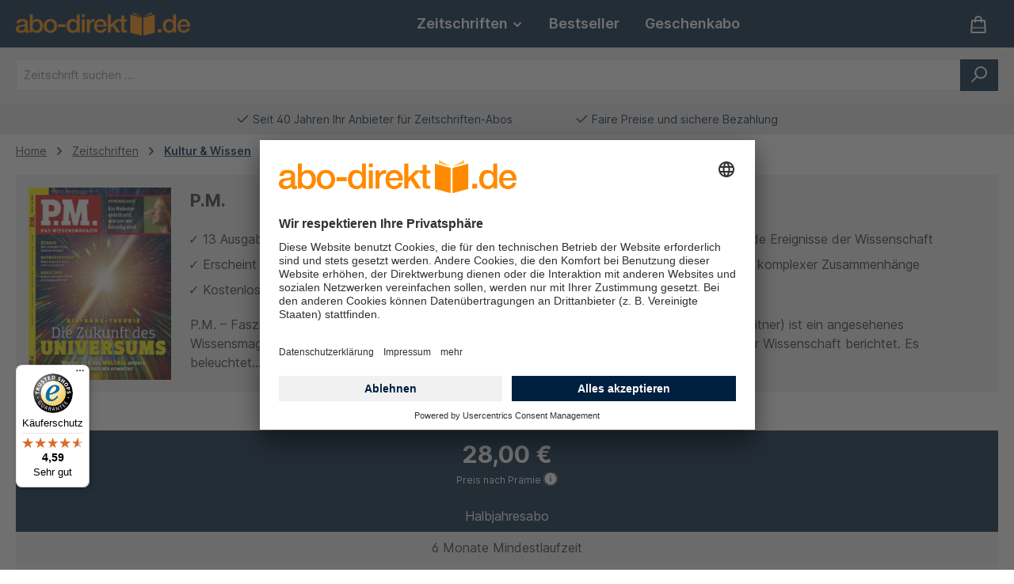

--- FILE ---
content_type: text/html; charset=UTF-8
request_url: https://www.abo-direkt.de/p.m.?number=Z-05844-GA
body_size: 54345
content:
<!DOCTYPE html>
<html lang="de-DE"
      itemscope="itemscope"
      itemtype="https://schema.org/WebPage">


        
                            
    <head>
        		                            <meta charset="utf-8">
            
                            <meta name="viewport"
                      content="width=device-width, initial-scale=1, shrink-to-fit=no">
            
                            <meta name="author"
                      content="">
                <meta name="robots"
                      content="index,follow">
                <meta name="revisit-after"
                      content="15 days">
                <meta name="keywords"
                      content="">
                <meta name="description"
                      content="P.M. im Abo ✓ Magazin für Naturwissenschaften ✓ Bequeme Lieferung nach Hause ✓ Verschiedene Abo-Formen | Jetzt bestellen bei abo-direkt.de">
            
                <meta property="og:type"
          content="product">
    <meta property="og:site_name"
          content="abo-direkt.de">
    <meta property="og:url"
          content="https://www.abo-direkt.de/P.M./Miniabo">
    <meta property="og:title"
          content="P.M. im Abo mit Prämie - Zeitschriften | abo-direkt.de">

    <meta property="og:description"
          content="P.M. im Abo ✓ Magazin für Naturwissenschaften ✓ Bequeme Lieferung nach Hause ✓ Verschiedene Abo-Formen | Jetzt bestellen bei abo-direkt.de">
    <meta property="og:image"
          content="https://www.abo-direkt.de/media/da/f4/fa/1768336537/I-05844.jpg?ts=1768336537">

    
            <meta property="product:price:amount"
          content="16.5">
    <meta property="product:price:currency"
          content="EUR">
    <meta property="product:product_link"
          content="https://www.abo-direkt.de/P.M./Miniabo">

    <meta name="twitter:card"
          content="product">
    <meta name="twitter:site"
          content="abo-direkt.de">
    <meta name="twitter:title"
          content="P.M. im Abo mit Prämie - Zeitschriften | abo-direkt.de">
    <meta name="twitter:description"
          content="P.M. im Abo ✓ Magazin für Naturwissenschaften ✓ Bequeme Lieferung nach Hause ✓ Verschiedene Abo-Formen | Jetzt bestellen bei abo-direkt.de">
    <meta name="twitter:image"
          content="https://www.abo-direkt.de/media/da/f4/fa/1768336537/I-05844.jpg?ts=1768336537">

                            <meta itemprop="copyrightHolder"
                      content="abo-direkt.de">
                <meta itemprop="copyrightYear"
                      content="">
                <meta itemprop="isFamilyFriendly"
                      content="false">
                <meta itemprop="image"
                      content="https://www.abo-direkt.de/media/f5/b0/81/1692694555/abo-direkt_de_logo_neu.webp?ts=1713352488">
            
                                            <meta name="theme-color"
                      content="#ffffff">
                            
                                                

	




    
        
                    <link rel="shortcut icon"
                  href="https://www.abo-direkt.de/media/c7/66/26/1692695818/Favicon_ADDE_32px.png?ts=1692695818">
        
                                <link rel="apple-touch-icon"
                  href="https://www.abo-direkt.de/media/60/53/c9/1692695810/Favicon_ADDE_192px.webp?ts=1713352502">
                    
            
                
    <link rel="canonical" href="https://www.abo-direkt.de/P.M./Jahresabo">

                    <title itemprop="name">
                    P.M. im Abo mit Prämie - Zeitschriften | abo-direkt.de            </title>
        
            		                                                                <link rel="stylesheet"
                      href="https://www.abo-direkt.de/theme/d2c391e23e21979ac35d69e201879848/css/all.css?1768308860">
                                    

	





        
        
    
        

    
                                <script id="usercentrics-cmp" src="https://app.usercentrics.eu/browser-ui/latest/loader.js" data-settings-id="d_2DAk_mOnbEgj" async></script>
            
                
    <script>
        window.features = {"V6_5_0_0":true,"v6.5.0.0":true,"V6_6_0_0":true,"v6.6.0.0":true,"V6_7_0_0":true,"v6.7.0.0":true,"V6_8_0_0":false,"v6.8.0.0":false,"DISABLE_VUE_COMPAT":true,"disable.vue.compat":true,"ACCESSIBILITY_TWEAKS":true,"accessibility.tweaks":true,"TELEMETRY_METRICS":false,"telemetry.metrics":false,"FLOW_EXECUTION_AFTER_BUSINESS_PROCESS":false,"flow.execution.after.business.process":false,"PERFORMANCE_TWEAKS":false,"performance.tweaks":false,"DEFERRED_CART_ERRORS":false,"deferred.cart.errors":false};
    </script>
        

                            <!-- WbmTagManagerAnalytics Head Snippet Start -->
                                    
        

    <!-- Shopware Analytics -->
    <script>
        window.shopwareAnalytics = {
            trackingId: '',
            merchantConsent: true,
            debug: false,
            storefrontController: 'Product',
            storefrontAction: 'index',
            storefrontRoute: 'frontend.detail.page',
            storefrontCmsPageType:  'product_detail' ,
        };
    </script>
    <!-- End Shopware Analytics -->
        

            <script id="wbmTagMangerDefine" type="text/javascript">
            let gtmIsTrackingProductClicks = Boolean(),
                gtmIsTrackingAddToWishlistClicks = Boolean(),
                maxDatalayerLimitBeforeSplit = 7,
                gtmContainerId = 'MN9L4BT4',
                hasSWConsentSupport = Boolean();
            window.wbmScriptIsSet = false;
            window.dataLayer = window.dataLayer || [];
            window.dataLayer.push({"event":"user","id":null});
        </script>

        <script id="wbmTagMangerDataLayer" type="text/javascript">
            window.dataLayer.push({ ecommerce: null });
            window.dataLayer.push({"google_tag_params":{"ecomm_prodid":"I-05844-MA","ecomm_pagetype":"product"}});

            
                

            
            let onEventDataLayer = JSON.parse('[{"event":"view_item","ecommerce":{"value":16.5,"items":[{"item_category":"Technik &amp; Gaming","price":16.5,"item_brand":"","item_id":"I-05844-MA","item_name":"P.M.","item_variant":"Miniabo"}],"currency":""}}]');
                    </script>    
                        <script id="wbmTagManger" type="text/javascript" data-usercentrics="Google Tag Manager">
                function getCookie(name) {
                    var cookieMatch = document.cookie.match(name + '=(.*?)(;|$)');
                    return cookieMatch && decodeURI(cookieMatch[1]);
                }

                let gtmCookieSet = getCookie('wbm-tagmanager-enabled');
                
                let googleTag = function(w,d,s,l,i){w[l]=w[l]||[];w[l].push({'gtm.start':new Date().getTime(),event:'gtm.js'});var f=d.getElementsByTagName(s)[0],j=d.createElement(s),dl=l!='dataLayer'?'&l='+l:'';j.async=true;j.src='https://www.abo-direkt.de/sst/TU99wzPdwz.js?tg='+i+dl;f.parentNode.insertBefore(j,f);};
                

                if (hasSWConsentSupport && gtmCookieSet === null) {
                    window.wbmGoogleTagmanagerId = gtmContainerId;
                    window.wbmScriptIsSet = false;
                    window.googleTag = googleTag;
                } else {
                    window.wbmScriptIsSet = true;
                    googleTag(window, document, 'script', 'dataLayer', gtmContainerId);
                    googleTag = null;

                    window.dataLayer = window.dataLayer || [];
                    function gtag() { dataLayer.push(arguments); }

                    if (hasSWConsentSupport) {
                        (() => {
                            const analyticsStorageEnabled = document.cookie.split(';').some((item) => item.trim().includes('google-analytics-enabled=1'));
                            const adsEnabled = document.cookie.split(';').some((item) => item.trim().includes('google-ads-enabled=1'));

                            gtag('consent', 'update', {
                                'ad_storage': adsEnabled ? 'granted' : 'denied',
                                'ad_user_data': adsEnabled ? 'granted' : 'denied',
                                'ad_personalization': adsEnabled ? 'granted' : 'denied',
                                'analytics_storage': analyticsStorageEnabled ? 'granted' : 'denied'
                            });
                        })();
                    }
                }

                
            </script><!-- WbmTagManagerAnalytics Head Snippet End -->
            

                

                            <script data-campit-matomo-data="product-page-loaded"
                type="application/json">{"product":{"number":"I-05844-MA","name":"P.M.","category":"Kultur & Wissen","price":16.5}}</script>
    
                    
    
    
                
    <script type="text/javascript" data-campit-matomo="true"
            data-campit-matomo-options="{&quot;context&quot;:{&quot;controllerName&quot;:&quot;product&quot;,&quot;controllerAction&quot;:&quot;index&quot;},&quot;siteId&quot;:&quot;1&quot;,&quot;matomoUrl&quot;:&quot;https:\/\/intangroup.matomo.cloud&quot;,&quot;cookieConsent&quot;:&quot;disableCookieConsent&quot;,&quot;debugEnabled&quot;:null}">
        window.campitMatomoCallBack = function () {
            <!-- Matomo -->
            var _paq = window._paq = window._paq || [];
            /* tracker methods like "setCustomDimension" should be called before "trackPageView" */
                        _paq.push(['disableCookies']);
                        _paq.push(['trackPageView']);
            _paq.push(['enableLinkTracking']);
            (function () {
                var u = "https://intangroup.matomo.cloud/";
                _paq.push(['setTrackerUrl', u + 'matomo.php']);
                _paq.push(['setSiteId', 1]);
                var d = document, g = d.createElement('script'), s = d.getElementsByTagName('script')[0];
                g.async = true;
                g.src = u + 'matomo.js';
                s.parentNode.insertBefore(g, s);
            })();
            <!-- End Matomo Code -->
        };
    </script>
    
                            
            <script type="text/javascript"
                                src='https://www.google.com/recaptcha/api.js?render=6LeNKIkpAAAAAPlzqgLBjKMo4lhahybmo2zH_7h6'
                defer></script>
        <script>
                                        window.googleReCaptchaV3Active = true;
                    </script>
            
                
        
                                    <script>
                window.activeNavigationId = '018b6b1f4f6b7bcc9e034e905e425cbf';
                window.activeRoute = 'frontend.detail.page';
                window.activeRouteParameters = '{"_httpCache":true,"productId":"b07f415527555b67b0deebaca49307c2"}';
                window.router = {
                    'frontend.cart.offcanvas': '/checkout/offcanvas',
                    'frontend.cookie.offcanvas': '/cookie/offcanvas',
                    'frontend.checkout.finish.page': '/checkout/finish',
                    'frontend.checkout.info': '/widgets/checkout/info',
                    'frontend.menu.offcanvas': '/widgets/menu/offcanvas',
                    'frontend.cms.page': '/widgets/cms',
                    'frontend.cms.navigation.page': '/widgets/cms/navigation',
                    'frontend.country.country-data': '/country/country-state-data',
                    'frontend.app-system.generate-token': '/app-system/Placeholder/generate-token',
                    'frontend.gateway.context': '/gateway/context',
                    };
                window.salesChannelId = '0189b09c8746707697d8dd58e9268851';
            </script>
        

    <script>
        window.router['frontend.shopware_analytics.customer.data'] = '/storefront/script/shopware-analytics-customer'
    </script>

            <script>
        
        window.breakpoints = {"xs":0,"xsm":384,"sm":576,"md":768,"lg":992,"xl":1200,"xxl":1400};
    </script>

        
                			<script src="https://www.abo-direkt.de/theme/0189b0de642a706e91e7d655c84557d2/assets/js/jquery-3.5.1.slim.min.js?1768308860"></script>
			
		        

                        
    <script>
        window.validationMessages = {"required":"Die Eingabe darf nicht leer sein.","email":"Ung\u00fcltige E-Mail-Adresse. Die E-Mail ben\u00f6tigt das Format \"nutzer@beispiel.de\".","confirmation":"Ihre Eingaben sind nicht identisch.","minLength":"Die Eingabe ist zu kurz."};
    </script>
        
                                                        <script>
                        window.themeJsPublicPath = 'https://www.abo-direkt.de/theme/d2c391e23e21979ac35d69e201879848/js/';
                    </script>
                                            <script type="text/javascript" src="https://www.abo-direkt.de/theme/d2c391e23e21979ac35d69e201879848/js/storefront/storefront.js?1768308860" defer></script>
                                            <script type="text/javascript" src="https://www.abo-direkt.de/theme/d2c391e23e21979ac35d69e201879848/js/intan-utm-params/intan-utm-params.js?1768308860" defer></script>
                                            <script type="text/javascript" src="https://www.abo-direkt.de/theme/d2c391e23e21979ac35d69e201879848/js/wbm-tag-manager-analytics/wbm-tag-manager-analytics.js?1768308860" defer></script>
                                            <script type="text/javascript" src="https://www.abo-direkt.de/theme/d2c391e23e21979ac35d69e201879848/js/intan-core/intan-core.js?1768308860" defer></script>
                                            <script type="text/javascript" src="https://www.abo-direkt.de/theme/d2c391e23e21979ac35d69e201879848/js/intan-gift-finder/intan-gift-finder.js?1768308860" defer></script>
                                            <script type="text/javascript" src="https://www.abo-direkt.de/theme/d2c391e23e21979ac35d69e201879848/js/intan-newsletter-popup/intan-newsletter-popup.js?1768308860" defer></script>
                                            <script type="text/javascript" src="https://www.abo-direkt.de/theme/d2c391e23e21979ac35d69e201879848/js/intan-cart-tracking/intan-cart-tracking.js?1768308860" defer></script>
                                            <script type="text/javascript" src="https://www.abo-direkt.de/theme/d2c391e23e21979ac35d69e201879848/js/intan-gift-cards/intan-gift-cards.js?1768308860" defer></script>
                                            <script type="text/javascript" src="https://www.abo-direkt.de/theme/d2c391e23e21979ac35d69e201879848/js/campit-matomo/campit-matomo.js?1768308860" defer></script>
                                            <script type="text/javascript" src="https://www.abo-direkt.de/theme/d2c391e23e21979ac35d69e201879848/js/swag-analytics/swag-analytics.js?1768308860" defer></script>
                                            <script type="text/javascript" src="https://www.abo-direkt.de/theme/d2c391e23e21979ac35d69e201879848/js/tcinn-theme-ware-modern/tcinn-theme-ware-modern.js?1768308860" defer></script>
                                                            </head>

        
                
    <body class="is-ctl-product is-act-index themeware twt-modern twt-header-type-10 twt-full-width-boxed twt-is-cms-product-detail twt-cms-styling">

            
                
    
    
            <div id="page-top" class="skip-to-content bg-primary-subtle text-primary-emphasis overflow-hidden" tabindex="-1">
            <div class="container skip-to-content-container d-flex justify-content-center visually-hidden-focusable">
                                                                                        <a href="#content-main" class="skip-to-content-link d-inline-flex text-decoration-underline m-1 p-2 fw-bold gap-2">
                                Zum Hauptinhalt springen
                            </a>
                                            
                                                                        <a href="#header-main-search-input" class="skip-to-content-link d-inline-flex text-decoration-underline m-1 p-2 fw-bold gap-2 d-none d-sm-block">
                                Zur Suche springen
                            </a>
                                            
                                                                        <a href="#main-navigation-menu" class="skip-to-content-link d-inline-flex text-decoration-underline m-1 p-2 fw-bold gap-2 d-none d-lg-block">
                                Zur Hauptnavigation springen
                            </a>
                                                                        </div>
        </div>
        
    						                        <noscript>
            <iframe src="https://www.abo-direkt.de/sst/TU99wzPdwz.html?tg=MN9L4BT4"
                    height="0"
                    width="0"
                    style="display: none; visibility: hidden;">
            </iframe>
        </noscript>
    
                <noscript class="noscript-main">
                
    <div role="alert"
         aria-live="polite"
         class="alert alert-info d-flex align-items-center">

                                                                        
                                                        
        
        
        
                                    
                <span class="icon icon-info" aria-hidden="true">
                                        <svg xmlns="http://www.w3.org/2000/svg" xmlns:xlink="http://www.w3.org/1999/xlink" width="24" height="24" viewBox="0 0 24 24"><defs><path d="M12 7c.5523 0 1 .4477 1 1s-.4477 1-1 1-1-.4477-1-1 .4477-1 1-1zm1 9c0 .5523-.4477 1-1 1s-1-.4477-1-1v-5c0-.5523.4477-1 1-1s1 .4477 1 1v5zm11-4c0 6.6274-5.3726 12-12 12S0 18.6274 0 12 5.3726 0 12 0s12 5.3726 12 12zM12 2C6.4772 2 2 6.4772 2 12s4.4772 10 10 10 10-4.4772 10-10S17.5228 2 12 2z" id="icons-default-info" /></defs><use xlink:href="#icons-default-info" fill="#758CA3" fill-rule="evenodd" /></svg>
                    </span>

                                                        
                                    
                    <div class="alert-content-container">
                                                    
                                                            Um unseren Shop in vollem Umfang nutzen zu können, empfehlen wir Ihnen Javascript in Ihrem Browser zu aktivieren.
                                    
                                                                </div>
            </div>
            </noscript>
        

                    
		
		
		            
    
        <header class="header-main">
                            <div class="container">
                        			
	
    			<div class="nav-header ">
			<div class="container">
				<div class="row align-items-center header-row ">

					                <div class="col-12 col-lg-auto header-logo-col pb-sm-2 my-3 m-lg-0">
                        <div class="header-logo-main text-center">
                    <a class="header-logo-main-link"
               href="/"
               title="Zur Startseite gehen">
                				                    <picture class="header-logo-picture d-block m-auto">
                                                                            
                                                                            
                                                                                    <img src="https://www.abo-direkt.de/media/f5/b0/81/1692694555/abo-direkt_de_logo_neu.webp?ts=1713352488"
                                     alt="Zur Startseite gehen"
                                     class="img-fluid header-logo-main-img">
                                                                        </picture>
                
	
					
		            </a>
            </div>
                </div>
            

											<div class="header-nav-col nav-main d-none col-lg">
															    <div class="container">
        
                    <nav class="navbar navbar-expand-lg main-navigation-menu"
                 id="main-navigation-menu"
                 itemscope="itemscope"
                 itemtype="https://schema.org/SiteNavigationElement"
                 data-navbar="true"
                 data-navbar-options="{&quot;pathIdList&quot;:[]}"
                 aria-label="Hauptnavigation">
                <div class="collapse navbar-collapse" id="main_nav">
                    <ul class="navbar-nav main-navigation-menu-list flex-wrap">
                        
                        							
		
	
                        
                                                                                                                                                            
                                                        
                                        
        
                            
            <li class="nav-item nav-item-441f0e38517e467a8c5894e6daa11a38 dropdown position-static">
                <a href="https://www.abo-direkt.de/Zeitschriften"
                   class="nav-link main-navigation-link root nav-item-441f0e38517e467a8c5894e6daa11a38-link dropdown-toggle"
                   data-bs-toggle="dropdown"                                      itemprop="url"
                   title="Zeitschriften"
                >
                    <span itemprop="name" class="main-navigation-link-text">Zeitschriften</span>

                                        
                                                                                            
        
        
        
                
                <span class="icon icon-arrow-medium-down icon-xs" aria-hidden="true">
                                        <svg xmlns="http://www.w3.org/2000/svg" xmlns:xlink="http://www.w3.org/1999/xlink" width="16" height="16" viewBox="0 0 16 16"><defs><path id="icons-solid-arrow-medium-down" d="M4.7071 6.2929c-.3905-.3905-1.0237-.3905-1.4142 0-.3905.3905-.3905 1.0237 0 1.4142l4 4c.3905.3905 1.0237.3905 1.4142 0l4-4c.3905-.3905.3905-1.0237 0-1.4142-.3905-.3905-1.0237-.3905-1.4142 0L8 9.5858l-3.2929-3.293z" /></defs><use xlink:href="#icons-solid-arrow-medium-down" fill="#758CA3" fill-rule="evenodd" /></svg>
                    </span>

                                        </a>

                                            </li>

        
                                                                                                                                                                
                                                        
                                        
        
                            
            <li class="nav-item nav-item-e20818db16bb404ab4e9f8688626439a ">
                <a href="https://www.abo-direkt.de/Bestseller"
                   class="nav-link main-navigation-link root nav-item-e20818db16bb404ab4e9f8688626439a-link"
                                                         itemprop="url"
                   title="Bestseller"
                >
                    <span itemprop="name" class="main-navigation-link-text">Bestseller</span>

                                        
                                                        </a>

                                            </li>

        
                                                                                                                                                                
                                                        
                                        
        
                            
            <li class="nav-item nav-item-16258b6eb1154d13bd9bfc72d61e95f9 ">
                <a href="https://www.abo-direkt.de/Aboform/Geschenkabo"
                   class="nav-link main-navigation-link root nav-item-16258b6eb1154d13bd9bfc72d61e95f9-link"
                                                         itemprop="url"
                   title="Geschenkabo"
                >
                    <span itemprop="name" class="main-navigation-link-text">Geschenkabo</span>

                                        
                                                        </a>

                                            </li>

        
                                                                            </ul>
                </div>
            </nav>
            </div>
													</div>
					
								
	

					                <div class="col-12 order-1 col-sm-auto order-sm-2 header-actions-col">
                    <div class="row g-0">
                        
		
	
						
			
											
			
			
			<div class="d-none twt-sticky-header-menu-button col">
		<div class="menu-button">

							<button
                    class="btn nav-main-toggle-btn header-actions-btn"
					type="button"
					data-off-canvas-menu="true"
					aria-label="Menü"
					title="Navigation"
				>
																														    
        
        
        
                        

    













    <span class="icon icon-themeware icon-stack icon-solid" aria-hidden="true"><?xml version="1.0" encoding="utf-8"?><svg  xmlns="http://www.w3.org/2000/svg" viewBox="0 0 24 24"><path d="M2,5.48H22a1,1,0,0,0,0-2H2a1,1,0,0,0,0,2Z"/><path d="M22,10.92H2a1,1,0,0,0,0,2H22a1,1,0,0,0,0-2Z"/><path d="M22,18.52H2a1,1,0,0,0,0,2H22a1,1,0,0,0,0-2Z"/></svg></span>





    											
										<span class="header-nav-main-toggle-label">
						Navigation
					</span>
				</button>
			
		</div>
	</div>

                        		
		
		
		
	<div class="col-auto twt-search-col">
		  <div class="search-toggle">
				<button class="btn header-actions-btn search-toggle-btn js-search-toggle-btn collapsed"
						type="button"
						data-bs-toggle="collapse"
						data-bs-target="#searchCollapse"
						aria-expanded="false"
						aria-controls="searchCollapse"
						aria-label="Suchen"
				>
										<span class="header-search-toggle-icon">
                													    
        
        
        
                        

    













    <span class="icon icon-themeware icon-search icon-solid" aria-hidden="true"><?xml version="1.0" encoding="utf-8"?><svg  xmlns="http://www.w3.org/2000/svg" viewBox="0 0 24 24"><path d="M14.34,1A8.52,8.52,0,0,0,7.77,15L1.43,21.29a1,1,0,0,0,0,1.42,1,1,0,0,0,.71.29,1,1,0,0,0,.71-.29l6.38-6.38A8.52,8.52,0,1,0,14.34,1Zm0,15a6.52,6.52,0,1,1,6.52-6.52A6.53,6.53,0,0,1,14.34,16Z"/></svg></span>





    						
													    
        
        
        
                        

    













    <span class="icon icon-themeware icon-x icon-solid" aria-hidden="true"><?xml version="1.0" encoding="utf-8"?><svg  xmlns="http://www.w3.org/2000/svg" viewBox="0 0 24 24"><path d="M13.41,12l9.3-9.29a1,1,0,1,0-1.42-1.42L12,10.59,2.71,1.29A1,1,0,0,0,1.29,2.71L10.59,12l-9.3,9.29a1,1,0,0,0,0,1.42,1,1,0,0,0,1.42,0L12,13.41l9.29,9.3a1,1,0,0,0,1.42,0,1,1,0,0,0,0-1.42Z"/></svg></span>





    											</span>

										<span class="header-search-toggle-name">
						Suche
					</span>
				</button>
		  </div>
	 </div>

                        
                        
                            <div class="col-auto">
        <div class="header-cart">
            <a class="btn header-cart-btn header-actions-btn"
               href="/checkout/cart"
               data-cart-widget="true"
               title="Warenkorb"
               aria-label="Warenkorb">
                					<span class="header-cart-icon">
															    
        
        
        
                        

    













    <span class="icon icon-themeware icon-bag icon-solid" aria-hidden="true"><?xml version="1.0" encoding="utf-8"?><svg  xmlns="http://www.w3.org/2000/svg" viewBox="0 0 24 24"><path d="M20.87,6.82a1,1,0,0,0-1-.93H16.72V5.36A4.45,4.45,0,0,0,12,1,4.42,4.42,0,0,0,7.23,5.36v.53H4.11a1,1,0,0,0-1,.93l-1,14a2,2,0,0,0,2,2.14H19.8a2,2,0,0,0,2-2.13ZM9.23,5.37A2.4,2.4,0,0,1,12,3c2.59,0,2.76,2,2.77,2.37v.53H9.23Zm-2,2.52v1a1,1,0,0,0,2,0v-1h5.49v1a1,1,0,1,0,2,0v-1h2.22l.5,7.61H4.51l.54-7.61ZM4.12,21l.3-4.24h15.1L19.8,21Z"/></svg></span>





    				
					</span>

				<span class="header-cart-name">
			Warenkorb
		</span>

		
				<span class="header-cart-total">
			0,00 €
		</span>

	            </a>
        </div>
    </div>
                    </div>
                </div>
            

				</div>
			</div>
		</div>

	                </div>
                    </header>
    
    					
	
	
							<div class="search-container">
				
    <div class="collapse"
         id="searchCollapse">
        <div class="header-search my-2 m-sm-auto">
                            <form action="/search"
                      method="get"
                      data-search-widget="true"
                      data-search-widget-options="{&quot;searchWidgetMinChars&quot;:1}"
                      data-url="/suggest?search="
                      class="header-search-form js-search-form">
                    		                        <div class="input-group">
                                                            <input
                                    type="search"
                                    id="header-main-search-input"
                                    name="search"
                                    class="form-control header-search-input"
                                    autocomplete="off"
                                    autocapitalize="off"
                                    placeholder="Zeitschrift suchen ..."
                                    aria-label="Zeitschrift suchen ..."
                                    role="combobox"
                                    aria-autocomplete="list"
                                    aria-controls="search-suggest-listbox"
                                    aria-expanded="false"
                                    aria-describedby="search-suggest-result-info"
                                    value="">
                            
                            	<button type="submit"
			class="btn header-search-btn"
			aria-label="Suchen"
	>
		<span class="header-search-icon">
													    
        
        
        
                        

    













    <span class="icon icon-themeware icon-search icon-solid" aria-hidden="true"><?xml version="1.0" encoding="utf-8"?><svg  xmlns="http://www.w3.org/2000/svg" viewBox="0 0 24 24"><path d="M14.34,1A8.52,8.52,0,0,0,7.77,15L1.43,21.29a1,1,0,0,0,0,1.42,1,1,0,0,0,.71.29,1,1,0,0,0,.71-.29l6.38-6.38A8.52,8.52,0,1,0,14.34,1Zm0,15a6.52,6.52,0,1,1,6.52-6.52A6.53,6.53,0,0,1,14.34,16Z"/></svg></span>





    					</span>
	</button>

                                                            <button class="btn header-close-btn js-search-close-btn d-none"
                                        type="button"
                                        aria-label="Die Dropdown-Suche schließen">
                                    <span class="header-close-icon">
                                            
        
        
        
                                    
                <span class="icon icon-x" aria-hidden="true">
                                        <svg xmlns="http://www.w3.org/2000/svg" xmlns:xlink="http://www.w3.org/1999/xlink" width="24" height="24" viewBox="0 0 24 24"><defs><path d="m10.5858 12-7.293-7.2929c-.3904-.3905-.3904-1.0237 0-1.4142.3906-.3905 1.0238-.3905 1.4143 0L12 10.5858l7.2929-7.293c.3905-.3904 1.0237-.3904 1.4142 0 .3905.3906.3905 1.0238 0 1.4143L13.4142 12l7.293 7.2929c.3904.3905.3904 1.0237 0 1.4142-.3906.3905-1.0238.3905-1.4143 0L12 13.4142l-7.2929 7.293c-.3905.3904-1.0237.3904-1.4142 0-.3905-.3906-.3905-1.0238 0-1.4143L10.5858 12z" id="icons-default-x" /></defs><use xlink:href="#icons-default-x" fill="#758CA3" fill-rule="evenodd" /></svg>
                    </span>

                                        </span>
                                </button>
                                                    </div>
                    

					                </form>
                    </div>
    </div>
			</div>
			
				





	 					
	
	


	
	
	




	
	<section id="twt-usp-bar"			 class="twt-usp-bar is-header is-small layout-1 top"
			 data-twt-usp-bar-position="3"			 data-twt-usp-bar-usps="3"
			 role="region"
			 aria-label="Darum lohnt sich Einkaufen bei uns"
	>

					<div class="twt-usp-bar-container">
				<div class="twt-usp-bar-items">
					





 



                            
            
                
                                    <div class="twt-usp-bar-item twt-usp-1 item-1">
                    <div class="item-icon">
                                                
		
					    
        
        
        
                                    
                <span class="icon icon-checkmark" aria-hidden="true">
                                        <svg xmlns="http://www.w3.org/2000/svg" xmlns:xlink="http://www.w3.org/1999/xlink" width="24" height="24" viewBox="0 0 24 24"><defs><path id="icons-default-checkmark" d="M2.7071 10.2929c-.3905-.3905-1.0237-.3905-1.4142 0-.3905.3905-.3905 1.0237 0 1.4142l7 7c.3905.3905 1.0237.3905 1.4142 0l13-13c.3905-.3905.3905-1.0237 0-1.4142-.3905-.3905-1.0237-.3905-1.4142 0L9 16.5858l-6.2929-6.293z" /></defs><use xlink:href="#icons-default-checkmark" fill="#758CA3" fill-rule="evenodd" /></svg>
                    </span>

    
	                    </div>
                    <div class="item-label">
                        <div class="item-title">Seit 40 Jahren Ihr Anbieter für Zeitschriften-Abos</div>
                                            </div>
                </div>
                    
    
                
                                    <div class="twt-usp-bar-item twt-usp-2 item-2">
                    <div class="item-icon">
                                                
		
					
	                    </div>
                    <div class="item-label">
                        <div class="item-title"><script src="https://integrations.etrusted.com/applications/widget.js/v2" async defer></script><etrusted-widget data-etrusted-widget-id="wdg-8f1faca6-2316-4ab1-8027-9cabf23c8b0e"></etrusted-widget></div>
                                            </div>
                </div>
                    
    
                
                                    <div class="twt-usp-bar-item twt-usp-3 item-3">
                    <div class="item-icon">
                                                
		
					    
        
        
        
                                    
                <span class="icon icon-checkmark" aria-hidden="true">
                                        <svg xmlns="http://www.w3.org/2000/svg" xmlns:xlink="http://www.w3.org/1999/xlink" width="24" height="24" viewBox="0 0 24 24"><use xlink:href="#icons-default-checkmark" fill="#758CA3" fill-rule="evenodd" /></svg>
                    </span>

    
	                    </div>
                    <div class="item-label">
                        <div class="item-title">Faire Preise und sichere Bezahlung</div>
                                            </div>
                </div>
                    
    
        
        
        				</div>

																
											</div>
		
	</section>
	
                        <div class="d-none js-navigation-offcanvas-initial-content">
                                    

        
            <div class="offcanvas-header">
                            <button class="btn btn-secondary offcanvas-close js-offcanvas-close">
                                                
        
        
        
                                    
                <span class="icon icon-x icon-sm" aria-hidden="true">
                                        <svg xmlns="http://www.w3.org/2000/svg" xmlns:xlink="http://www.w3.org/1999/xlink" width="24" height="24" viewBox="0 0 24 24"><use xlink:href="#icons-default-x" fill="#758CA3" fill-rule="evenodd" /></svg>
                    </span>

                        
                                            Menü schließen
                                    </button>
                    </div>
    
            <div class="offcanvas-body">
                                                <nav class="nav navigation-offcanvas-actions">
                                
                
                                
                        </nav>
    

    
                <div class="navigation-offcanvas-container"></div>
            </div>
                                </div>
            

			
                <div class="twt-top-navigation-flyout-wrapper" data-top-navigation-flyout>
                                                            
                                    <div class="twt-top-navigation-flyout nav-item-dropdown-441f0e38517e467a8c5894e6daa11a38 dropdown-menu w-100 p-4 d-none">
                                
            <div class="row">
                            <div class="col">
                    <div class="navigation-flyout-category-link">
                                                                                    <a href="https://www.abo-direkt.de/Zeitschriften"
                                   itemprop="url"
                                   title="Zeitschriften">
                                                                            Zur Kategorie Zeitschriften
                                                                    </a>
                                                                        </div>
                </div>
            
                            <div class="col-auto">
                    <button class="navigation-flyout-close js-close-flyout-menu btn-close" aria-label="Menü schließen">
                                                                                                                            </button>
                </div>
                    </div>
    
            <div class="row navigation-flyout-content">
                            <div class="col">
                    <div class="">
                                                        
                
    <div class="row navigation-flyout-categories is-level-0">
                                                        
                            <div class="col-3 ">
                                <a class="nav-item nav-item-018b6b1ee1487f59927060c0496b1ae1 nav-link nav-item-018b6b1ee1487f59927060c0496b1ae1-link navigation-flyout-link is-level-0"
           href="https://www.abo-direkt.de/Zeitschriften/Frauen-Mode"
           itemprop="url"
                      title="Frauen &amp; Mode"
        >
            <span itemprop="name">Frauen &amp; Mode</span>

                                </a>

    
                                                                                </div>
                                                                    
                            <div class="col-3 navigation-flyout-col">
                                <a class="nav-item nav-item-018b6b1ee9b374408a896e8280cb07c7 nav-link nav-item-018b6b1ee9b374408a896e8280cb07c7-link navigation-flyout-link is-level-0"
           href="https://www.abo-direkt.de/Zeitschriften/Maenner-Lifestyle"
           itemprop="url"
                      title="Männer &amp; Lifestyle"
        >
            <span itemprop="name">Männer &amp; Lifestyle</span>

                                </a>

    
                                                                                </div>
                                                                    
                            <div class="col-3 navigation-flyout-col">
                                <a class="nav-item nav-item-018b6b1ef13d72f78c7595b202f71236 nav-link nav-item-018b6b1ef13d72f78c7595b202f71236-link navigation-flyout-link is-level-0"
           href="https://www.abo-direkt.de/Zeitschriften/Kinder-Jugendliche"
           itemprop="url"
                      title="Kinder &amp; Jugendliche"
        >
            <span itemprop="name">Kinder &amp; Jugendliche</span>

                                </a>

    
                                                                                </div>
                                                                    
                            <div class="col-3 ">
                                <a class="nav-item nav-item-018b6b1def157b77a9558ab12dbf4997 nav-link nav-item-018b6b1def157b77a9558ab12dbf4997-link navigation-flyout-link is-level-0"
           href="https://www.abo-direkt.de/Zeitschriften/Auto-Motorsport"
           itemprop="url"
                      title="Auto &amp; Motorsport"
        >
            <span itemprop="name">Auto &amp; Motorsport</span>

                                </a>

    
                                                                                </div>
                                                                    
                            <div class="col-3 navigation-flyout-col">
                                <a class="nav-item nav-item-018b6b201a617f6f96ed474bf13a42bd nav-link nav-item-018b6b201a617f6f96ed474bf13a42bd-link navigation-flyout-link is-level-0"
           href="https://www.abo-direkt.de/Zeitschriften/Illustrierte"
           itemprop="url"
                      title="Illustrierte"
        >
            <span itemprop="name">Illustrierte</span>

                                </a>

    
                                                                                </div>
                                                                    
                            <div class="col-3 navigation-flyout-col">
                                <a class="nav-item nav-item-018b6b1e712171c9b446186264bba0b8 nav-link nav-item-018b6b1e712171c9b446186264bba0b8-link navigation-flyout-link is-level-0"
           href="https://www.abo-direkt.de/Zeitschriften/Kochen-Backen"
           itemprop="url"
                      title="Kochen &amp; Backen"
        >
            <span itemprop="name">Kochen &amp; Backen</span>

                                </a>

    
                                                                                </div>
                                                                    
                            <div class="col-3 navigation-flyout-col">
                                <a class="nav-item nav-item-018b6b1f4f6b7bcc9e034e905e425cbf nav-link nav-item-018b6b1f4f6b7bcc9e034e905e425cbf-link navigation-flyout-link is-level-0"
           href="https://www.abo-direkt.de/Zeitschriften/Kultur-Wissen"
           itemprop="url"
                      title="Kultur &amp; Wissen"
        >
            <span itemprop="name">Kultur &amp; Wissen</span>

                                </a>

    
                                                                                </div>
                                                                    
                            <div class="col-3 ">
                                <a class="nav-item nav-item-018b6b9b7ee670ac836f0186dc249bd9 nav-link nav-item-018b6b9b7ee670ac836f0186dc249bd9-link navigation-flyout-link is-level-0"
           href="https://www.abo-direkt.de/Zeitschriften/Politik-Wirtschaft"
           itemprop="url"
                      title="Politik &amp; Wirtschaft"
        >
            <span itemprop="name">Politik &amp; Wirtschaft</span>

                                </a>

    
                                                                                </div>
                                                                    
                            <div class="col-3 navigation-flyout-col">
                                <a class="nav-item nav-item-018b6b204ff47667be5053a38894810d nav-link nav-item-018b6b204ff47667be5053a38894810d-link navigation-flyout-link is-level-0"
           href="https://www.abo-direkt.de/Zeitschriften/Ratgeber-Gesundheit"
           itemprop="url"
                      title="Ratgeber &amp; Gesundheit"
        >
            <span itemprop="name">Ratgeber &amp; Gesundheit</span>

                                </a>

    
                                                                                </div>
                                                                    
                            <div class="col-3 navigation-flyout-col">
                                <a class="nav-item nav-item-018b6b2ead07715780acaeff84a53d23 nav-link nav-item-018b6b2ead07715780acaeff84a53d23-link navigation-flyout-link is-level-0"
           href="https://www.abo-direkt.de/Zeitschriften/Reisen"
           itemprop="url"
                      title="Reisen"
        >
            <span itemprop="name">Reisen</span>

                                </a>

    
                                                                                </div>
                                                                    
                            <div class="col-3 navigation-flyout-col">
                                <a class="nav-item nav-item-018b6b1f45217c509a13498d505fdf3a nav-link nav-item-018b6b1f45217c509a13498d505fdf3a-link navigation-flyout-link is-level-0"
           href="https://www.abo-direkt.de/Zeitschriften/Sport-Freizeit"
           itemprop="url"
                      title="Sport &amp; Freizeit"
        >
            <span itemprop="name">Sport &amp; Freizeit</span>

                                </a>

    
                                                                                </div>
                                                                    
                            <div class="col-3 ">
                                <a class="nav-item nav-item-018b6b1f8a1d7ec8b7a1af6a8bf5e44c nav-link nav-item-018b6b1f8a1d7ec8b7a1af6a8bf5e44c-link navigation-flyout-link is-level-0"
           href="https://www.abo-direkt.de/Zeitschriften/Technik-Gaming"
           itemprop="url"
                      title="Technik &amp; Gaming"
        >
            <span itemprop="name">Technik &amp; Gaming</span>

                                </a>

    
                                                                                </div>
                                                                    
                            <div class="col-3 navigation-flyout-col">
                                <a class="nav-item nav-item-018b6b1f74f37535859ea02d6a16ffc3 nav-link nav-item-018b6b1f74f37535859ea02d6a16ffc3-link navigation-flyout-link is-level-0"
           href="https://www.abo-direkt.de/Zeitschriften/Tiere"
           itemprop="url"
                      title="Tiere "
        >
            <span itemprop="name">Tiere </span>

                                </a>

    
                                                                                </div>
                                                                    
                            <div class="col-3 navigation-flyout-col">
                                <a class="nav-item nav-item-018b6b1f33ef77ecb9347e1893c0d8d2 nav-link nav-item-018b6b1f33ef77ecb9347e1893c0d8d2-link navigation-flyout-link is-level-0"
           href="https://www.abo-direkt.de/Zeitschriften/TV-Zeitschriften"
           itemprop="url"
                      title="TV-Zeitschriften"
        >
            <span itemprop="name">TV-Zeitschriften</span>

                                </a>

    
                                                                                </div>
                                                                    
                            <div class="col-3 navigation-flyout-col">
                                <a class="nav-item nav-item-018b6b1f9b997a5cad6b37a3f4b50cdf nav-link nav-item-018b6b1f9b997a5cad6b37a3f4b50cdf-link navigation-flyout-link is-level-0"
           href="https://www.abo-direkt.de/Zeitschriften/Unterhaltung"
           itemprop="url"
                      title="Unterhaltung"
        >
            <span itemprop="name">Unterhaltung</span>

                                </a>

    
                                                                                </div>
                                                                    
                            <div class="col-3 ">
                                <a class="nav-item nav-item-018b6b1fec22757ba621e28a5348f0eb nav-link nav-item-018b6b1fec22757ba621e28a5348f0eb-link navigation-flyout-link is-level-0"
           href="https://www.abo-direkt.de/Zeitschriften/Wohnen-Garten"
           itemprop="url"
                      title="Wohnen &amp; Garten"
        >
            <span itemprop="name">Wohnen &amp; Garten</span>

                                </a>

    
                                                                                </div>
                        </div>
                                            </div>
                </div>
            
                                                </div>
                        </div>
                                                                            
                                                                            
                                    </div>
    

        
                                        


                

        <style>
                    
            /* Main */
            
            /* Fylout - Fix missing active status */
            .nav-item-441f0e38517e467a8c5894e6daa11a38-link:first-of-type {
                color: var(--bs-primary);
            }
        
        /* Home */
        
        /* Main */
        
        /* Fylout - Fix missing active status */
        .nav-item-018b6b1f4f6b7bcc9e034e905e425cbf-link:first-of-type {
            color: var(--bs-primary);
        }
    </style>
        
                    <main class="content-main" id="content-main">
                    
                        <div class="flashbags container">
                                            </div>
                

                    <div class="container-main">
                        
                
                                    <div class="cms-breadcrumb container">
                    
                        
            
        <nav aria-label="breadcrumb">
                        <ol class="breadcrumb"
            itemscope
            itemtype="https://schema.org/BreadcrumbList">

                                            
                                
                                                    <li class="breadcrumb-item twt-breadcrumb-home-link"
                        itemprop="itemListElement"
                        itemscope
                        itemtype="https://schema.org/ListItem"
                    >
                        <a href="/"
                           class="home-link"
                           title="Home"
                                                      itemprop="item"
                        >
                            <link itemprop="url"
                                  href="/"
                            >
                            <span class="breadcrumb-title" itemprop="name">Home</span>
                        </a>
                        <meta itemprop="position" content="0">
                    </li>
                
                                                    <div class="breadcrumb-placeholder">
                                                                                                                                        
        
        
        
                
                <span class="icon icon-arrow-medium-right icon-fluid" aria-hidden="true">
                                        <svg xmlns="http://www.w3.org/2000/svg" xmlns:xlink="http://www.w3.org/1999/xlink" width="16" height="16" viewBox="0 0 16 16"><defs><path id="icons-solid-arrow-medium-right" d="M4.7071 5.2929c-.3905-.3905-1.0237-.3905-1.4142 0-.3905.3905-.3905 1.0237 0 1.4142l4 4c.3905.3905 1.0237.3905 1.4142 0l4-4c.3905-.3905.3905-1.0237 0-1.4142-.3905-.3905-1.0237-.3905-1.4142 0L8 8.5858l-3.2929-3.293z" /></defs><use transform="rotate(-90 8 8)" xlink:href="#icons-solid-arrow-medium-right" fill="#758CA3" fill-rule="evenodd" /></svg>
                    </span>

                                                </div>
                            
                                                                        
                                            <li class="breadcrumb-item"
                                                                itemprop="itemListElement"
                                itemscope
                                itemtype="https://schema.org/ListItem">
                                                                    <a href="https://www.abo-direkt.de/Zeitschriften"
                                       class="breadcrumb-link "
                                       title="Zeitschriften"
                                                                              itemprop="item">
                                        <link itemprop="url"
                                              href="https://www.abo-direkt.de/Zeitschriften">
                                        <span class="breadcrumb-title" itemprop="name">Zeitschriften</span>
                                    </a>
                                                                <meta itemprop="position" content="1">
                            </li>
                        

                                        <div class="breadcrumb-placeholder">
                                                                                                
        
        
        
                
                <span class="icon icon-arrow-medium-right icon-fluid" aria-hidden="true">
                                        <svg xmlns="http://www.w3.org/2000/svg" xmlns:xlink="http://www.w3.org/1999/xlink" width="16" height="16" viewBox="0 0 16 16"><use transform="rotate(-90 8 8)" xlink:href="#icons-solid-arrow-medium-right" fill="#758CA3" fill-rule="evenodd" /></svg>
                    </span>

                                </div>
        
    
                                                            
                                            <li class="breadcrumb-item"
                                aria-current="page"                                itemprop="itemListElement"
                                itemscope
                                itemtype="https://schema.org/ListItem">
                                                                    <a href="https://www.abo-direkt.de/Zeitschriften/Kultur-Wissen"
                                       class="breadcrumb-link  is-active"
                                       title="Kultur &amp; Wissen"
                                                                              itemprop="item">
                                        <link itemprop="url"
                                              href="https://www.abo-direkt.de/Zeitschriften/Kultur-Wissen">
                                        <span class="breadcrumb-title" itemprop="name">Kultur &amp; Wissen</span>
                                    </a>
                                                                <meta itemprop="position" content="2">
                            </li>
                        

                            
    
                    </ol>

            </nav>
                    </div>
            
    
                    <div class="cms-page">
                    
                            <div class="container">
                                                                        
                                        
                                                                                                                                                                    
                                                                                                                                                                                        
                                                                                                                                                                    
                                                                                                                            
<div class="x-product-detail-parent mb-4">
                        <div class="p-3 h-100 x-bg">
                                    <div class="row">
                        <div class="col-12 mb-4 col-xsm-5 pe-xsm-2 mb-xsm-0 col-sm-4 col-lg-3 col-xl-2">
                                                            <div class="x-cover-wrapper">
                                                                                                                                                            
                    
                        
                        
    
    
    
        
                
        
                
        
                                                                                                                                                                                            
                
                
        
        
                                                                                                            
            
            <img src="https://www.abo-direkt.de/media/da/f4/fa/1768336537/I-05844.jpg?ts=1768336537"                             srcset="https://www.abo-direkt.de/thumbnail/da/f4/fa/1768336537/I-05844_571x571.jpg?ts=1768378736 571w, https://www.abo-direkt.de/thumbnail/da/f4/fa/1768336537/I-05844_482x482.jpg?ts=1768378736 482w, https://www.abo-direkt.de/thumbnail/da/f4/fa/1768336537/I-05844_587x587.jpg?ts=1768378736 587w, https://www.abo-direkt.de/thumbnail/da/f4/fa/1768336537/I-05844_413x413.jpg?ts=1768378736 413w, https://www.abo-direkt.de/thumbnail/da/f4/fa/1768336537/I-05844_635x635.jpg?ts=1768378736 635w, https://www.abo-direkt.de/thumbnail/da/f4/fa/1768336537/I-05844_534x534.jpg?ts=1768378736 534w, https://www.abo-direkt.de/thumbnail/da/f4/fa/1768336537/I-05844_407x407.jpg?ts=1768378736 407w, https://www.abo-direkt.de/thumbnail/da/f4/fa/1768336537/I-05844_383x383.jpg?ts=1768378736 383w, https://www.abo-direkt.de/thumbnail/da/f4/fa/1768336537/I-05844_341x341.jpg?ts=1768378736 341w"                                 sizes="(min-width: 1200px) 768px, (min-width: 992px) 512px, (min-width: 768px) 512px, (min-width: 576px) 512px, (min-width: 0px) 512px, 100vw"
                                         class="x-cover" alt="P.M." title="P.M." loading="eager"        />
                                                                        </div>
                                                    </div>

                        <div class="col-12 col-xsm-7 ps-xsm-3 col-sm-8 col-lg-9 col-xl-10">
                                                            <h1 class="h3">P.M.</h1>

                                                                
                                                                    <div class="x-advantages x-beautified x-dn4-oxs x-dn4-oxsm x-cc2-md">
                                                                                    <ul><li>13 Ausgaben im Jahr</li><li>Erscheint monatlich + 1 Sonderheft</li><li>Kostenlose Lieferung</li><li>Berichte über faszinierende Ereignisse der Wissenschaft</li><li>Verständliche Darstellung komplexer Zusammenhänge</li></ul>
                                                                            </div>
                                
                                                                    <div class="d-none d-md-block mt-md-3">
                                        P.M. – Faszinierende Einblicke in die Welt der Wissenschaft und Technologie

P.M. (Peter Moosleitner) ist ein angesehenes Wissensmagazin, das informativ, präzise und verständlich über die faszinierendsten Ereignisse der Wissenschaft berichtet. Es beleuchtet…
                                        <a href="#description">Mehr lesen.</a>
                                    </div>
                                
                                                                                    </div>
                    </div>
                            </div>
        
                                                
            <div class="cms-element-product-slider">
                <div class="base-slider product-slider has-nav" data-item-slider="true" data-item-slider-options="{&quot;slider&quot;:{&quot;autoplayButtonOutput&quot;:false,&quot;nav&quot;:false,&quot;mouseDrag&quot;:false,&quot;controls&quot;:true,&quot;autoplay&quot;:false,&quot;ariaLive&quot;:true,&quot;loop&quot;:false,&quot;responsive&quot;:{&quot;xs&quot;:{&quot;items&quot;:1},&quot;xsm&quot;:{&quot;gutter&quot;:6,&quot;items&quot;:2},&quot;sm&quot;:{&quot;gutter&quot;:7,&quot;items&quot;:2},&quot;md&quot;:{&quot;gutter&quot;:7,&quot;items&quot;:3},&quot;lg&quot;:{&quot;gutter&quot;:7,&quot;items&quot;:4},&quot;xl&quot;:{&quot;gutter&quot;:16,&quot;items&quot;:4},&quot;xxl&quot;:{&quot;gutter&quot;:16,&quot;items&quot;:4}}}}">
                    <div class="product-slider-container" data-product-slider-container="true">
                                                                                                                                                                                        
                                                                    <div class="product-slider-item pt-5">
                                        

    
        
            
<div class="bg-light text-center x-magazine" itemscope itemtype="https://schema.org/Product">
    <meta itemprop="name" content="P.M.">
    <meta itemprop="image" content="https://www.abo-direkt.de/media/da/f4/fa/1768336537/I-05844.jpg?ts=1768336537">
    <meta itemprop="productID" content="2913d1def483551292878cbae3932ead">
    <meta itemprop="sku" content="I-05844-HJ">

    
    
    <div class="p-1 p-sm-2 bg-primary text-white">
        <div id="effective_price_2913d1def483551292878cbae3932ead" data-base-price="33" class="fs-2 fw-bolder text-white">
            28,00 €
        </div>

                    <div class="text-white x-nowrap x-fs-12">
                                    Preis nach Prämie

                    <span class="x-info-icon" data-bs-toggle="modal" data-bs-target="#effective_price_info">
                            
        
        
        
                                    
                <span class="icon icon-info" aria-hidden="true">
                                        <svg xmlns="http://www.w3.org/2000/svg" xmlns:xlink="http://www.w3.org/1999/xlink" width="24" height="24" viewBox="0 0 24 24"><defs><path d="M12 7c.5523 0 1 .4477 1 1s-.4477 1-1 1-1-.4477-1-1 .4477-1 1-1zm1 9c0 .5523-.4477 1-1 1s-1-.4477-1-1v-5c0-.5523.4477-1 1-1s1 .4477 1 1v5zm11-4c0 6.6274-5.3726 12-12 12S0 18.6274 0 12 5.3726 0 12 0s12 5.3726 12 12zM12 2C6.4772 2 2 6.4772 2 12s4.4772 10 10 10 10-4.4772 10-10S17.5228 2 12 2z" id="icons-default-info" /></defs><use xlink:href="#icons-default-info" fill="#758CA3" fill-rule="evenodd" /></svg>
                    </span>

                        </span>
                            </div>
        
        <div id="full_price_2913d1def483551292878cbae3932ead" data-base-price="33" class="x-full-price">
                    </div>

        <div class="x-nowrap">
            Halbjahresabo
        </div>
    </div>

    <div class="p-1 p-sm-2 x-bg x-nowrap">
                    6

                            Monate Mindestlaufzeit
                        </div>

            <div class="p-1 p-sm-2 position-relative">
            <div class="bg-primary text-white lh-1 p-1 mt-2 p-sm-2 mt-sm-3 position-absolute top-0 start-0 x-nowrap">
                Wert:
                <span id="incentive_list_price_2913d1def483551292878cbae3932ead">
                    5,00 €
                </span>
            </div>

            <div class="x-incentive-cover-wrapper mb-1">
                                                
                    
                        
                        
    
    
    
        
                
        
                
        
                                                                                                                                                                                                                                                        
                
                
        
        
                                                                                                            
            
            <img src="https://www.abo-direkt.de/media/4d/fb/9f/1709546704/DZG_500px.webp?ts=1717143311"                             srcset="https://www.abo-direkt.de/thumbnail/4d/fb/9f/1709546704/DZG_500px_165x165.webp?ts=1715093560 165w, https://www.abo-direkt.de/thumbnail/4d/fb/9f/1709546704/DZG_500px_100x100.webp?ts=1715093560 100w, https://www.abo-direkt.de/thumbnail/4d/fb/9f/1709546704/DZG_500px_139x139.webp?ts=1715093560 139w, https://www.abo-direkt.de/thumbnail/4d/fb/9f/1709546704/DZG_500px_106x106.webp?ts=1715093560 106w, https://www.abo-direkt.de/thumbnail/4d/fb/9f/1709546704/DZG_500px_89x89.webp?ts=1715093560 89w, https://www.abo-direkt.de/thumbnail/4d/fb/9f/1709546704/DZG_500px_349x349.webp?ts=1715093560 349w, https://www.abo-direkt.de/thumbnail/4d/fb/9f/1709546704/DZG_500px_286x286.webp?ts=1715093560 286w, https://www.abo-direkt.de/thumbnail/4d/fb/9f/1709546704/DZG_500px_435x435.webp?ts=1715093560 435w, https://www.abo-direkt.de/thumbnail/4d/fb/9f/1709546704/DZG_500px_698x698.webp?ts=1715093560 698w, https://www.abo-direkt.de/thumbnail/4d/fb/9f/1709546704/DZG_500px_535x535.webp?ts=1715093560 535w, https://www.abo-direkt.de/thumbnail/4d/fb/9f/1709546704/DZG_500px_32x32.webp?ts=1715093560 32w, https://www.abo-direkt.de/thumbnail/4d/fb/9f/1709546704/DZG_500px_200x200.webp?ts=1715093560 200w"                                 sizes="(min-width: 1200px) 128px, (min-width: 992px) 128px, (min-width: 768px) 128px, (min-width: 576px) 128px, (min-width: 0px) 128px, 100vw"
                                         class="x-incentive-cover" alt="Der Zeitschriften-Gutschein" title="Der Zeitschriften-Gutschein" loading="eager" id="incentive_cover_2913d1def483551292878cbae3932ead"        />
                </div>

            <div class="mb-1">
                <div class="x-nowrap" id="incentive_name_2913d1def483551292878cbae3932ead">
                    Der Zeitschriften-Gutschein
                </div>

                <div class="x-incentive-option x-nowrap" id="incentive_option_name_2913d1def483551292878cbae3932ead">
                                                        </div>
            </div>

                            <a class="x-nowrap" href="#" data-bs-toggle="modal" data-bs-target="#incentive_modal_2913d1def483551292878cbae3932ead">
                    Andere Prämie wählen
                </a>
                    </div>

        <div class="p-1 p-sm-2 x-bg x-nowrap">
                            <span id="incentive_price_2913d1def483551292878cbae3932ead">Keine</span> Prämienzuzahlung
                    </div>
    
    <form action="/checkout/line-item/add" method="post" itemprop="offers" itemscope itemtype="https://schema.org/Offer">
        <meta itemprop="url" content="https://www.abo-direkt.de/P.M./Jahresabo">
        <meta itemprop="priceCurrency" content="EUR">
        <meta itemprop="price" content="33">

        <input type="hidden" name="redirectTo" value="frontend.checkout.cart.page">

        <input type="hidden" name="lineItems[2913d1def483551292878cbae3932ead][id]" value="2913d1def483551292878cbae3932ead">
        <input type="hidden" name="lineItems[2913d1def483551292878cbae3932ead][type]" value="product">
        <input type="hidden" name="lineItems[2913d1def483551292878cbae3932ead][referencedId]" value="2913d1def483551292878cbae3932ead">
        <input type="hidden" name="lineItems[2913d1def483551292878cbae3932ead][stackable]" value="1">
        <input type="hidden" name="lineItems[2913d1def483551292878cbae3932ead][removable]" value="1">

                            <input type="hidden" name="lineItems[dae2393eabc878292155384fed1d3192][id]" value="dae2393eabc878292155384fed1d3192">
            <input type="hidden" name="lineItems[dae2393eabc878292155384fed1d3192][type]" value="product">
            <input type="hidden" name="lineItems[dae2393eabc878292155384fed1d3192][referencedId]" value="018e08a7285670b1872fbcf899406ace" id="incentive_id_2913d1def483551292878cbae3932ead">
            <input type="hidden" name="lineItems[dae2393eabc878292155384fed1d3192][stackable]" value="1">
            <input type="hidden" name="lineItems[dae2393eabc878292155384fed1d3192][removable]" value="0">
        
                            <select name="deliveryStart" class="form-select text-center">
                <option value="">Schnellstmögliche Lieferung</option>
                                                                                                                                                            <option value="2026-02-13">
                            13.02.2026 -- Ausgabe 3 in 2026
                        </option>
                                                                                                                                                                                <option value="2026-03-13">
                            13.03.2026 -- Ausgabe 4 in 2026
                        </option>
                                                                                                                                                                                <option value="2026-04-10">
                            10.04.2026 -- Ausgabe 5 in 2026
                        </option>
                                                </select>
        
        <div class="p-1 p-sm-2 x-bg x-nowrap">
            Endbetrag:
            <span id="total_price_2913d1def483551292878cbae3932ead" data-base-price="33">33,00 €</span><sup>*</sup>
        </div>

        <div class="d-grid">
            <button class="btn btn-primary" title="In den Warenkorb" aria-label="Jetzt bestellen">
                Jetzt bestellen
            </button>
        </div>
    </form>
</div>
                                    </div>
                                                                                                                                                                                                                                                    
                                                                    <div class="product-slider-item pt-5">
                                        

    
        
            
<div class="bg-light text-center x-magazine" itemscope itemtype="https://schema.org/Product">
    <meta itemprop="name" content="P.M.">
    <meta itemprop="image" content="https://www.abo-direkt.de/media/da/f4/fa/1768336537/I-05844.jpg?ts=1768336537">
    <meta itemprop="productID" content="2b86074b23a05dff9d58a95de03651e8">
    <meta itemprop="sku" content="I-05844-JA">

    
    
    <div class="p-1 p-sm-2 bg-primary text-white">
        <div id="effective_price_2b86074b23a05dff9d58a95de03651e8" data-base-price="71.5" class="fs-2 fw-bolder text-white">
            51,50 €
        </div>

                    <div class="text-white x-nowrap x-fs-12">
                                    Preis nach Prämie

                    <span class="x-info-icon" data-bs-toggle="modal" data-bs-target="#effective_price_info">
                            
        
        
        
                                    
                <span class="icon icon-info" aria-hidden="true">
                                        <svg xmlns="http://www.w3.org/2000/svg" xmlns:xlink="http://www.w3.org/1999/xlink" width="24" height="24" viewBox="0 0 24 24"><use xlink:href="#icons-default-info" fill="#758CA3" fill-rule="evenodd" /></svg>
                    </span>

                        </span>
                            </div>
        
        <div id="full_price_2b86074b23a05dff9d58a95de03651e8" data-base-price="71.5" class="x-full-price">
                    </div>

        <div class="x-nowrap">
            Jahresabo
        </div>
    </div>

    <div class="p-1 p-sm-2 x-bg x-nowrap">
                    12

                            Monate Mindestlaufzeit
                        </div>

            <div class="p-1 p-sm-2 position-relative">
            <div class="bg-primary text-white lh-1 p-1 mt-2 p-sm-2 mt-sm-3 position-absolute top-0 start-0 x-nowrap">
                Wert:
                <span id="incentive_list_price_2b86074b23a05dff9d58a95de03651e8">
                    20,00 €
                </span>
            </div>

            <div class="x-incentive-cover-wrapper mb-1">
                                                
                    
                        
                        
    
    
    
        
                
        
                
        
                                                                                                                                                                                                                                                        
                
                
        
        
                                                                                                            
            
            <img src="https://www.abo-direkt.de/media/52/3e/84/1701787556/Wunschgutschein_20.webp?ts=1716986127"                             srcset="https://www.abo-direkt.de/thumbnail/52/3e/84/1701787556/Wunschgutschein_20_165x165.webp?ts=1716986127 165w, https://www.abo-direkt.de/thumbnail/52/3e/84/1701787556/Wunschgutschein_20_100x100.webp?ts=1716986127 100w, https://www.abo-direkt.de/thumbnail/52/3e/84/1701787556/Wunschgutschein_20_139x139.webp?ts=1716986127 139w, https://www.abo-direkt.de/thumbnail/52/3e/84/1701787556/Wunschgutschein_20_106x106.webp?ts=1716986127 106w, https://www.abo-direkt.de/thumbnail/52/3e/84/1701787556/Wunschgutschein_20_89x89.webp?ts=1716986127 89w, https://www.abo-direkt.de/thumbnail/52/3e/84/1701787556/Wunschgutschein_20_349x349.webp?ts=1716986127 349w, https://www.abo-direkt.de/thumbnail/52/3e/84/1701787556/Wunschgutschein_20_286x286.webp?ts=1716986127 286w, https://www.abo-direkt.de/thumbnail/52/3e/84/1701787556/Wunschgutschein_20_435x435.webp?ts=1716986127 435w, https://www.abo-direkt.de/thumbnail/52/3e/84/1701787556/Wunschgutschein_20_698x698.webp?ts=1716986127 698w, https://www.abo-direkt.de/thumbnail/52/3e/84/1701787556/Wunschgutschein_20_535x535.webp?ts=1716986127 535w, https://www.abo-direkt.de/thumbnail/52/3e/84/1701787556/Wunschgutschein_20_32x32.webp?ts=1716986127 32w, https://www.abo-direkt.de/thumbnail/52/3e/84/1701787556/Wunschgutschein_20_200x200.webp?ts=1716986127 200w"                                 sizes="(min-width: 1200px) 128px, (min-width: 992px) 128px, (min-width: 768px) 128px, (min-width: 576px) 128px, (min-width: 0px) 128px, 100vw"
                                         class="x-incentive-cover" alt="Wunschgutschein" title="Wunschgutschein" loading="eager" id="incentive_cover_2b86074b23a05dff9d58a95de03651e8"        />
                </div>

            <div class="mb-1">
                <div class="x-nowrap" id="incentive_name_2b86074b23a05dff9d58a95de03651e8">
                    Wunschgutschein
                </div>

                <div class="x-incentive-option x-nowrap" id="incentive_option_name_2b86074b23a05dff9d58a95de03651e8">
                                                        </div>
            </div>

                            <a class="x-nowrap" href="#" data-bs-toggle="modal" data-bs-target="#incentive_modal_2b86074b23a05dff9d58a95de03651e8">
                    Andere Prämie wählen
                </a>
                    </div>

        <div class="p-1 p-sm-2 x-bg x-nowrap">
                            <span id="incentive_price_2b86074b23a05dff9d58a95de03651e8">Keine</span> Prämienzuzahlung
                    </div>
    
    <form action="/checkout/line-item/add" method="post" itemprop="offers" itemscope itemtype="https://schema.org/Offer">
        <meta itemprop="url" content="https://www.abo-direkt.de/P.M./Jahresabo">
        <meta itemprop="priceCurrency" content="EUR">
        <meta itemprop="price" content="71.5">

        <input type="hidden" name="redirectTo" value="frontend.checkout.cart.page">

        <input type="hidden" name="lineItems[2b86074b23a05dff9d58a95de03651e8][id]" value="2b86074b23a05dff9d58a95de03651e8">
        <input type="hidden" name="lineItems[2b86074b23a05dff9d58a95de03651e8][type]" value="product">
        <input type="hidden" name="lineItems[2b86074b23a05dff9d58a95de03651e8][referencedId]" value="2b86074b23a05dff9d58a95de03651e8">
        <input type="hidden" name="lineItems[2b86074b23a05dff9d58a95de03651e8][stackable]" value="1">
        <input type="hidden" name="lineItems[2b86074b23a05dff9d58a95de03651e8][removable]" value="1">

                            <input type="hidden" name="lineItems[8e15630ed59a85d9ffd50a32b47068b2][id]" value="8e15630ed59a85d9ffd50a32b47068b2">
            <input type="hidden" name="lineItems[8e15630ed59a85d9ffd50a32b47068b2][type]" value="product">
            <input type="hidden" name="lineItems[8e15630ed59a85d9ffd50a32b47068b2][referencedId]" value="018c3a6c75d07149bbcab7e0295388a2" id="incentive_id_2b86074b23a05dff9d58a95de03651e8">
            <input type="hidden" name="lineItems[8e15630ed59a85d9ffd50a32b47068b2][stackable]" value="1">
            <input type="hidden" name="lineItems[8e15630ed59a85d9ffd50a32b47068b2][removable]" value="0">
        
                            <select name="deliveryStart" class="form-select text-center">
                <option value="">Schnellstmögliche Lieferung</option>
                                                                                                                                                            <option value="2026-02-13">
                            13.02.2026 -- Ausgabe 3 in 2026
                        </option>
                                                                                                                                                                                <option value="2026-03-13">
                            13.03.2026 -- Ausgabe 4 in 2026
                        </option>
                                                                                                                                                                                <option value="2026-04-10">
                            10.04.2026 -- Ausgabe 5 in 2026
                        </option>
                                                </select>
        
        <div class="p-1 p-sm-2 x-bg x-nowrap">
            Endbetrag:
            <span id="total_price_2b86074b23a05dff9d58a95de03651e8" data-base-price="71.5">71,50 €</span><sup>*</sup>
        </div>

        <div class="d-grid">
            <button class="btn btn-primary" title="In den Warenkorb" aria-label="Jetzt bestellen">
                Jetzt bestellen
            </button>
        </div>
    </form>
</div>
                                    </div>
                                                                                                                                                                                                                                                                                                                        
                                                                    <div class="product-slider-item pt-5">
                                        

    
        
            
<div class="bg-light text-center x-magazine" itemscope itemtype="https://schema.org/Product">
    <meta itemprop="name" content="P.M.">
    <meta itemprop="image" content="https://www.abo-direkt.de/media/da/f4/fa/1768336537/I-05844.jpg?ts=1768336537">
    <meta itemprop="productID" content="ffb0e5da7fdb5bd9bef3125274d3f2ef">
    <meta itemprop="sku" content="I-05844-GA">

    
    
    <div class="p-1 p-sm-2 bg-primary text-white">
        <div id="effective_price_ffb0e5da7fdb5bd9bef3125274d3f2ef" data-base-price="71.5" class="fs-2 fw-bolder text-white">
            66,50 €
        </div>

                    <div class="text-white x-nowrap x-fs-12">
                                    Preis nach Prämie

                    <span class="x-info-icon" data-bs-toggle="modal" data-bs-target="#effective_price_info">
                            
        
        
        
                                    
                <span class="icon icon-info" aria-hidden="true">
                                        <svg xmlns="http://www.w3.org/2000/svg" xmlns:xlink="http://www.w3.org/1999/xlink" width="24" height="24" viewBox="0 0 24 24"><use xlink:href="#icons-default-info" fill="#758CA3" fill-rule="evenodd" /></svg>
                    </span>

                        </span>
                            </div>
        
        <div id="full_price_ffb0e5da7fdb5bd9bef3125274d3f2ef" data-base-price="71.5" class="x-full-price">
                    </div>

        <div class="x-nowrap">
            Geschenkabo
        </div>
    </div>

    <div class="p-1 p-sm-2 x-bg x-nowrap">
                    12

                            Monate Laufzeit
                        </div>

            <div class="p-1 p-sm-2 position-relative">
            <div class="bg-primary text-white lh-1 p-1 mt-2 p-sm-2 mt-sm-3 position-absolute top-0 start-0 x-nowrap">
                Wert:
                <span id="incentive_list_price_ffb0e5da7fdb5bd9bef3125274d3f2ef">
                    5,00 €
                </span>
            </div>

            <div class="x-incentive-cover-wrapper mb-1">
                                                
                    
                        
                        
    
    
    
        
                
        
                
        
                                                                                                                                                                                                                                                        
                
                
        
        
                                                                                                            
            
            <img src="https://www.abo-direkt.de/media/12/91/02/1701787556/Wunschgutschein_5.webp?ts=1716986217"                             srcset="https://www.abo-direkt.de/thumbnail/12/91/02/1701787556/Wunschgutschein_5_165x165.webp?ts=1716986217 165w, https://www.abo-direkt.de/thumbnail/12/91/02/1701787556/Wunschgutschein_5_100x100.webp?ts=1716986217 100w, https://www.abo-direkt.de/thumbnail/12/91/02/1701787556/Wunschgutschein_5_139x139.webp?ts=1716986217 139w, https://www.abo-direkt.de/thumbnail/12/91/02/1701787556/Wunschgutschein_5_106x106.webp?ts=1716986217 106w, https://www.abo-direkt.de/thumbnail/12/91/02/1701787556/Wunschgutschein_5_89x89.webp?ts=1716986217 89w, https://www.abo-direkt.de/thumbnail/12/91/02/1701787556/Wunschgutschein_5_349x349.webp?ts=1716986217 349w, https://www.abo-direkt.de/thumbnail/12/91/02/1701787556/Wunschgutschein_5_286x286.webp?ts=1716986217 286w, https://www.abo-direkt.de/thumbnail/12/91/02/1701787556/Wunschgutschein_5_435x435.webp?ts=1716986217 435w, https://www.abo-direkt.de/thumbnail/12/91/02/1701787556/Wunschgutschein_5_698x698.webp?ts=1716986217 698w, https://www.abo-direkt.de/thumbnail/12/91/02/1701787556/Wunschgutschein_5_535x535.webp?ts=1716986217 535w, https://www.abo-direkt.de/thumbnail/12/91/02/1701787556/Wunschgutschein_5_32x32.webp?ts=1716986217 32w, https://www.abo-direkt.de/thumbnail/12/91/02/1701787556/Wunschgutschein_5_200x200.webp?ts=1716986217 200w"                                 sizes="(min-width: 1200px) 128px, (min-width: 992px) 128px, (min-width: 768px) 128px, (min-width: 576px) 128px, (min-width: 0px) 128px, 100vw"
                                         class="x-incentive-cover" alt="Wunschgutschein" title="Wunschgutschein" loading="eager" id="incentive_cover_ffb0e5da7fdb5bd9bef3125274d3f2ef"        />
                </div>

            <div class="mb-1">
                <div class="x-nowrap" id="incentive_name_ffb0e5da7fdb5bd9bef3125274d3f2ef">
                    Wunschgutschein
                </div>

                <div class="x-incentive-option x-nowrap" id="incentive_option_name_ffb0e5da7fdb5bd9bef3125274d3f2ef">
                                                        </div>
            </div>

                            <a class="x-nowrap" href="#" data-bs-toggle="modal" data-bs-target="#incentive_modal_ffb0e5da7fdb5bd9bef3125274d3f2ef">
                    Andere Prämie wählen
                </a>
                    </div>

        <div class="p-1 p-sm-2 x-bg x-nowrap">
                            <span id="incentive_price_ffb0e5da7fdb5bd9bef3125274d3f2ef">Keine</span> Prämienzuzahlung
                    </div>
    
    <form action="/checkout/line-item/add" method="post" itemprop="offers" itemscope itemtype="https://schema.org/Offer">
        <meta itemprop="url" content="https://www.abo-direkt.de/P.M./Jahresabo">
        <meta itemprop="priceCurrency" content="EUR">
        <meta itemprop="price" content="71.5">

        <input type="hidden" name="redirectTo" value="frontend.checkout.cart.page">

        <input type="hidden" name="lineItems[ffb0e5da7fdb5bd9bef3125274d3f2ef][id]" value="ffb0e5da7fdb5bd9bef3125274d3f2ef">
        <input type="hidden" name="lineItems[ffb0e5da7fdb5bd9bef3125274d3f2ef][type]" value="product">
        <input type="hidden" name="lineItems[ffb0e5da7fdb5bd9bef3125274d3f2ef][referencedId]" value="ffb0e5da7fdb5bd9bef3125274d3f2ef">
        <input type="hidden" name="lineItems[ffb0e5da7fdb5bd9bef3125274d3f2ef][stackable]" value="1">
        <input type="hidden" name="lineItems[ffb0e5da7fdb5bd9bef3125274d3f2ef][removable]" value="1">

                            <input type="hidden" name="lineItems[fe2f3d4725213feb9db5bdf7ad5e0bff][id]" value="fe2f3d4725213feb9db5bdf7ad5e0bff">
            <input type="hidden" name="lineItems[fe2f3d4725213feb9db5bdf7ad5e0bff][type]" value="product">
            <input type="hidden" name="lineItems[fe2f3d4725213feb9db5bdf7ad5e0bff][referencedId]" value="018c3a6c75d07149bbcab7e026bbd6c7" id="incentive_id_ffb0e5da7fdb5bd9bef3125274d3f2ef">
            <input type="hidden" name="lineItems[fe2f3d4725213feb9db5bdf7ad5e0bff][stackable]" value="1">
            <input type="hidden" name="lineItems[fe2f3d4725213feb9db5bdf7ad5e0bff][removable]" value="0">
        
                            <select name="deliveryStart" class="form-select text-center">
                <option value="">Schnellstmögliche Lieferung</option>
                                                                                                                                                            <option value="2026-02-13">
                            13.02.2026 -- Ausgabe 3 in 2026
                        </option>
                                                                                                                                                                                <option value="2026-03-13">
                            13.03.2026 -- Ausgabe 4 in 2026
                        </option>
                                                                                                                                                                                <option value="2026-04-10">
                            10.04.2026 -- Ausgabe 5 in 2026
                        </option>
                                                </select>
        
        <div class="p-1 p-sm-2 x-bg x-nowrap">
            Endbetrag:
            <span id="total_price_ffb0e5da7fdb5bd9bef3125274d3f2ef" data-base-price="71.5">71,50 €</span><sup>*</sup>
        </div>

        <div class="d-grid">
            <button class="btn btn-primary" title="In den Warenkorb" aria-label="Jetzt bestellen">
                Jetzt bestellen
            </button>
        </div>
    </form>
</div>
                                    </div>
                                                                                                                                                                                                                                                    
                                                                    <div class="product-slider-item pt-5">
                                        

    
        
            
<div class="bg-light text-center x-magazine" itemscope itemtype="https://schema.org/Product">
    <meta itemprop="name" content="P.M.">
    <meta itemprop="image" content="https://www.abo-direkt.de/media/da/f4/fa/1768336537/I-05844.jpg?ts=1768336537">
    <meta itemprop="productID" content="3ce6fc08d81656fb9adc791d9e82de51">
    <meta itemprop="sku" content="I-05844-MA">

    
    
    <div class="p-1 p-sm-2 bg-primary text-white">
        <div id="effective_price_3ce6fc08d81656fb9adc791d9e82de51" data-base-price="16.5" class="fs-2 fw-bolder text-white">
            11,50 €
        </div>

                    <div class="text-white x-nowrap x-fs-12">
                                    Preis nach Prämie

                    <span class="x-info-icon" data-bs-toggle="modal" data-bs-target="#effective_price_info">
                            
        
        
        
                                    
                <span class="icon icon-info" aria-hidden="true">
                                        <svg xmlns="http://www.w3.org/2000/svg" xmlns:xlink="http://www.w3.org/1999/xlink" width="24" height="24" viewBox="0 0 24 24"><use xlink:href="#icons-default-info" fill="#758CA3" fill-rule="evenodd" /></svg>
                    </span>

                        </span>
                            </div>
        
        <div id="full_price_3ce6fc08d81656fb9adc791d9e82de51" data-base-price="16.5" class="x-full-price">
                    </div>

        <div class="x-nowrap">
            Miniabo
        </div>
    </div>

    <div class="p-1 p-sm-2 x-bg x-nowrap">
                    3

                            Monate Mindestlaufzeit
                        </div>

            <div class="p-1 p-sm-2 position-relative">
            <div class="bg-primary text-white lh-1 p-1 mt-2 p-sm-2 mt-sm-3 position-absolute top-0 start-0 x-nowrap">
                Wert:
                <span id="incentive_list_price_3ce6fc08d81656fb9adc791d9e82de51">
                    5,00 €
                </span>
            </div>

            <div class="x-incentive-cover-wrapper mb-1">
                                                
                    
                        
                        
    
    
    
        
                
        
                
        
                                                                                                                                                                                                                                                        
                
                
        
        
                                                                                                            
            
            <img src="https://www.abo-direkt.de/media/4d/fb/9f/1709546704/DZG_500px.webp?ts=1717143311"                             srcset="https://www.abo-direkt.de/thumbnail/4d/fb/9f/1709546704/DZG_500px_165x165.webp?ts=1715093560 165w, https://www.abo-direkt.de/thumbnail/4d/fb/9f/1709546704/DZG_500px_100x100.webp?ts=1715093560 100w, https://www.abo-direkt.de/thumbnail/4d/fb/9f/1709546704/DZG_500px_139x139.webp?ts=1715093560 139w, https://www.abo-direkt.de/thumbnail/4d/fb/9f/1709546704/DZG_500px_106x106.webp?ts=1715093560 106w, https://www.abo-direkt.de/thumbnail/4d/fb/9f/1709546704/DZG_500px_89x89.webp?ts=1715093560 89w, https://www.abo-direkt.de/thumbnail/4d/fb/9f/1709546704/DZG_500px_349x349.webp?ts=1715093560 349w, https://www.abo-direkt.de/thumbnail/4d/fb/9f/1709546704/DZG_500px_286x286.webp?ts=1715093560 286w, https://www.abo-direkt.de/thumbnail/4d/fb/9f/1709546704/DZG_500px_435x435.webp?ts=1715093560 435w, https://www.abo-direkt.de/thumbnail/4d/fb/9f/1709546704/DZG_500px_698x698.webp?ts=1715093560 698w, https://www.abo-direkt.de/thumbnail/4d/fb/9f/1709546704/DZG_500px_535x535.webp?ts=1715093560 535w, https://www.abo-direkt.de/thumbnail/4d/fb/9f/1709546704/DZG_500px_32x32.webp?ts=1715093560 32w, https://www.abo-direkt.de/thumbnail/4d/fb/9f/1709546704/DZG_500px_200x200.webp?ts=1715093560 200w"                                 sizes="(min-width: 1200px) 128px, (min-width: 992px) 128px, (min-width: 768px) 128px, (min-width: 576px) 128px, (min-width: 0px) 128px, 100vw"
                                         class="x-incentive-cover" alt="Der Zeitschriften-Gutschein" title="Der Zeitschriften-Gutschein" loading="eager" id="incentive_cover_3ce6fc08d81656fb9adc791d9e82de51"        />
                </div>

            <div class="mb-1">
                <div class="x-nowrap" id="incentive_name_3ce6fc08d81656fb9adc791d9e82de51">
                    Der Zeitschriften-Gutschein
                </div>

                <div class="x-incentive-option x-nowrap" id="incentive_option_name_3ce6fc08d81656fb9adc791d9e82de51">
                                                        </div>
            </div>

                            <a class="x-nowrap" href="#" data-bs-toggle="modal" data-bs-target="#incentive_modal_3ce6fc08d81656fb9adc791d9e82de51">
                    Andere Prämie wählen
                </a>
                    </div>

        <div class="p-1 p-sm-2 x-bg x-nowrap">
                            <span id="incentive_price_3ce6fc08d81656fb9adc791d9e82de51">Keine</span> Prämienzuzahlung
                    </div>
    
    <form action="/checkout/line-item/add" method="post" itemprop="offers" itemscope itemtype="https://schema.org/Offer">
        <meta itemprop="url" content="https://www.abo-direkt.de/P.M./Jahresabo">
        <meta itemprop="priceCurrency" content="EUR">
        <meta itemprop="price" content="16.5">

        <input type="hidden" name="redirectTo" value="frontend.checkout.cart.page">

        <input type="hidden" name="lineItems[3ce6fc08d81656fb9adc791d9e82de51][id]" value="3ce6fc08d81656fb9adc791d9e82de51">
        <input type="hidden" name="lineItems[3ce6fc08d81656fb9adc791d9e82de51][type]" value="product">
        <input type="hidden" name="lineItems[3ce6fc08d81656fb9adc791d9e82de51][referencedId]" value="3ce6fc08d81656fb9adc791d9e82de51">
        <input type="hidden" name="lineItems[3ce6fc08d81656fb9adc791d9e82de51][stackable]" value="1">
        <input type="hidden" name="lineItems[3ce6fc08d81656fb9adc791d9e82de51][removable]" value="1">

                            <input type="hidden" name="lineItems[15ed28e9d197cda9bf65618d80cf6ec3][id]" value="15ed28e9d197cda9bf65618d80cf6ec3">
            <input type="hidden" name="lineItems[15ed28e9d197cda9bf65618d80cf6ec3][type]" value="product">
            <input type="hidden" name="lineItems[15ed28e9d197cda9bf65618d80cf6ec3][referencedId]" value="018e08a7285670b1872fbcf899406ace" id="incentive_id_3ce6fc08d81656fb9adc791d9e82de51">
            <input type="hidden" name="lineItems[15ed28e9d197cda9bf65618d80cf6ec3][stackable]" value="1">
            <input type="hidden" name="lineItems[15ed28e9d197cda9bf65618d80cf6ec3][removable]" value="0">
        
                            <select name="deliveryStart" class="form-select text-center">
                <option value="">Schnellstmögliche Lieferung</option>
                                                                                                                                                            <option value="2026-02-13">
                            13.02.2026 -- Ausgabe 3 in 2026
                        </option>
                                                                                                                                                                                <option value="2026-03-13">
                            13.03.2026 -- Ausgabe 4 in 2026
                        </option>
                                                                                                                                                                                <option value="2026-04-10">
                            10.04.2026 -- Ausgabe 5 in 2026
                        </option>
                                                </select>
        
        <div class="p-1 p-sm-2 x-bg x-nowrap">
            Endbetrag:
            <span id="total_price_3ce6fc08d81656fb9adc791d9e82de51" data-base-price="16.5">16,50 €</span><sup>*</sup>
        </div>

        <div class="d-grid">
            <button class="btn btn-primary" title="In den Warenkorb" aria-label="Jetzt bestellen">
                Jetzt bestellen
            </button>
        </div>
    </form>
</div>
                                    </div>
                                                                                                        </div>

                    <div class="product-slider-controls-container">
                        <div class="base-slider-controls" data-product-slider-controls="true">
                            <button class="base-slider-controls-prev product-slider-controls-prev">
                                    
        
        
        
                                    
                <span class="icon icon-arrow-head-left" aria-hidden="true">
                                        <svg xmlns="http://www.w3.org/2000/svg" xmlns:xlink="http://www.w3.org/1999/xlink" width="24" height="24" viewBox="0 0 24 24"><defs><path id="icons-default-arrow-head-left" d="m12.5 7.9142 10.2929 10.293c.3905.3904 1.0237.3904 1.4142 0 .3905-.3906.3905-1.0238 0-1.4143l-11-11c-.3905-.3905-1.0237-.3905-1.4142 0l-11 11c-.3905.3905-.3905 1.0237 0 1.4142.3905.3905 1.0237.3905 1.4142 0L12.5 7.9142z" /></defs><use transform="matrix(0 1 1 0 .5 -.5)" xlink:href="#icons-default-arrow-head-left" fill="#758CA3" fill-rule="evenodd" /></svg>
                    </span>

                                </button>
                            <button class="base-slider-controls-next product-slider-controls-next">
                                    
        
        
        
                                    
                <span class="icon icon-arrow-head-right" aria-hidden="true">
                                        <svg xmlns="http://www.w3.org/2000/svg" xmlns:xlink="http://www.w3.org/1999/xlink" width="24" height="24" viewBox="0 0 24 24"><defs><path id="icons-default-arrow-head-right" d="m11.5 7.9142 10.2929 10.293c.3905.3904 1.0237.3904 1.4142 0 .3905-.3906.3905-1.0238 0-1.4143l-11-11c-.3905-.3905-1.0237-.3905-1.4142 0l-11 11c-.3905.3905-.3905 1.0237 0 1.4142.3905.3905 1.0237.3905 1.4142 0L11.5 7.9142z" /></defs><use transform="rotate(90 11.5 12)" xlink:href="#icons-default-arrow-head-right" fill="#758CA3" fill-rule="evenodd" /></svg>
                    </span>

                                </button>
                        </div>
                    </div>
                </div>
            </div>
            
    <div class="p-3 mt-4 x-bg x-beautified" itemprop="description" id="description">
        <h2>P.M. – Faszinierende Einblicke in die Welt der Wissenschaft und Technologie</h2>

<p>P.M. (Peter Moosleitner) ist ein angesehenes Wissensmagazin, das informativ, präzise und verständlich über die faszinierendsten Ereignisse der Wissenschaft berichtet. Es beleuchtet spannende Phänomene und Ideen aus Vergangenheit, Gegenwart und Zukunft aus unerwarteten Blickwinkeln.</p>

<p>Das Magazin macht komplexe Themen aus Geschichte, Wissenschaft und Technologie verständlich zugänglich, um ein breites Publikum anzusprechen. P.M. erkundet Innovationen, Trends und zukünftige Entwicklungen, bleibt dabei jedoch stets seriös und packend.</p>

<p>Das Magazin erscheint seit dem Jahr 1978 und wird vom Verlag Gruner + Jahr mit Sitz in Hamburg herausgegeben.</p>
    </div>

                                                                
                                            
                                                    
                <div class="modal fade x-incentive-modal" id="incentive_modal_2913d1def483551292878cbae3932ead" tabindex="-1" aria-labelledby="incentive_modal_label_2913d1def483551292878cbae3932ead" aria-hidden="true">
                    <div class="modal-dialog modal-dialog-centered modal-dialog-scrollable">
                        <div class="modal-content">
                            <div class="modal-header">
                                <h5 class="modal-title" id="incentive_modal_label_2913d1def483551292878cbae3932ead">Prämien</h5>
                                <button type="button" class="btn-close" data-bs-dismiss="modal" aria-label="Schließen"></button>
                            </div>
                            <div class="modal-body p-0">
                                <div class="container-fluid">
                                    <div class="row x-incentives">
                                                                                    <div class="col-12 col-sm-6 col-md-4 col-lg-3">
                                                


<div class="x-bg x-incentive" id="incentive_2913d1def483551292878cbae3932ead_018e08a7285670b1872fbcf899406ace"
     data-active     data-incentive
     data-id="018e08a7285670b1872fbcf899406ace"
     data-parent-id="018e08a7285670b1872fbcf899406ace"
     data-magazine-id="2913d1def483551292878cbae3932ead"
     data-name="Der Zeitschriften-Gutschein"
     data-option-name="5 €"
     data-price="0"
     data-list-price="5"
     data-currency="EUR"
     data-no-price-value="Keine"
     >
    <div class="x-name" title="Der Zeitschriften-Gutschein">
                
                    <span id="incentive_option_name_2913d1def483551292878cbae3932ead_018e08a7285670b1872fbcf899406ace">
                5 €
            </span>
        
                            Der Zeitschriften-Gutschein
            </div>

    <div class="x-cover-wrapper">
                                            
                    
                        
                        
    
    
    
        
                
        
                
        
                                                                                                                                                                                                                                                        
                
                
        
        
                                                                                                            
            
            <img src="https://www.abo-direkt.de/media/4d/fb/9f/1709546704/DZG_500px.webp?ts=1717143311"                             srcset="https://www.abo-direkt.de/thumbnail/4d/fb/9f/1709546704/DZG_500px_165x165.webp?ts=1715093560 165w, https://www.abo-direkt.de/thumbnail/4d/fb/9f/1709546704/DZG_500px_100x100.webp?ts=1715093560 100w, https://www.abo-direkt.de/thumbnail/4d/fb/9f/1709546704/DZG_500px_139x139.webp?ts=1715093560 139w, https://www.abo-direkt.de/thumbnail/4d/fb/9f/1709546704/DZG_500px_106x106.webp?ts=1715093560 106w, https://www.abo-direkt.de/thumbnail/4d/fb/9f/1709546704/DZG_500px_89x89.webp?ts=1715093560 89w, https://www.abo-direkt.de/thumbnail/4d/fb/9f/1709546704/DZG_500px_349x349.webp?ts=1715093560 349w, https://www.abo-direkt.de/thumbnail/4d/fb/9f/1709546704/DZG_500px_286x286.webp?ts=1715093560 286w, https://www.abo-direkt.de/thumbnail/4d/fb/9f/1709546704/DZG_500px_435x435.webp?ts=1715093560 435w, https://www.abo-direkt.de/thumbnail/4d/fb/9f/1709546704/DZG_500px_698x698.webp?ts=1715093560 698w, https://www.abo-direkt.de/thumbnail/4d/fb/9f/1709546704/DZG_500px_535x535.webp?ts=1715093560 535w, https://www.abo-direkt.de/thumbnail/4d/fb/9f/1709546704/DZG_500px_32x32.webp?ts=1715093560 32w, https://www.abo-direkt.de/thumbnail/4d/fb/9f/1709546704/DZG_500px_200x200.webp?ts=1715093560 200w"                                 sizes="(min-width: 1200px) 200px, (min-width: 992px) 200px, (min-width: 768px) 200px, (min-width: 576px) 200px, (min-width: 0px) 200px, 100vw"
                                         class="x-cover" alt="Der Zeitschriften-Gutschein" title="Der Zeitschriften-Gutschein" loading="lazy" id="incentive_cover_2913d1def483551292878cbae3932ead_018e08a7285670b1872fbcf899406ace"        />
                </div>

            <div class="d-flex justify-content-between align-items-center mt-2">
            <div>
                Zuzahlung: <span id="incentive_price_2913d1def483551292878cbae3932ead_018e08a7285670b1872fbcf899406ace">0,00 €</span>
            </div>

            <div class="x-info-icon" data-bs-toggle="modal" data-bs-target="#incentive_description_2913d1def483551292878cbae3932ead_018e08a7285670b1872fbcf899406ace">
                    
        
        
        
                                    
                <span class="icon icon-info" aria-hidden="true">
                                        <svg xmlns="http://www.w3.org/2000/svg" xmlns:xlink="http://www.w3.org/1999/xlink" width="24" height="24" viewBox="0 0 24 24"><use xlink:href="#icons-default-info" fill="#758CA3" fill-rule="evenodd" /></svg>
                    </span>

                </div>
        </div>
    
            <div>
            UVP: <span id="incentive_list_price_2913d1def483551292878cbae3932ead_018e08a7285670b1872fbcf899406ace">5,00 €</span>
        </div>
    
    <div class="mt-2 x-options">
            </div>

    <div class="d-grid mt-2">
        <button type="button" class="btn btn-outline-primary x-button" id="incentive_selector_2913d1def483551292878cbae3932ead_018e08a7285670b1872fbcf899406ace" data-incentive-selector>
            <span class="x-text-select">Prämie auswählen</span>
            <span class="x-text-selected">Prämie ausgewählt</span>
        </button>
    </div>
</div>
                                            </div>
                                                                                    <div class="col-12 col-sm-6 col-md-4 col-lg-3">
                                                


<div class="x-bg x-incentive" id="incentive_2913d1def483551292878cbae3932ead_0190534f22f57d1d94ba78a31ad1a51a"
          data-incentive
     data-id="0190534f22f57d1d94ba78a31ad1a51a"
     data-parent-id="0190534f22f57d1d94ba78a31ad1a51a"
     data-magazine-id="2913d1def483551292878cbae3932ead"
     data-name="50 € Bonusreisen Gutschein"
     data-option-name=""
     data-price="0"
     data-list-price="50"
     data-currency="EUR"
     data-no-price-value="Keine"
     >
    <div class="x-name" title="50 € Bonusreisen Gutschein">
                
                    <span id="incentive_option_name_2913d1def483551292878cbae3932ead_0190534f22f57d1d94ba78a31ad1a51a">
                
            </span>
        
                            50 € Bonusreisen Gutschein
            </div>

    <div class="x-cover-wrapper">
                                            
                    
                        
                        
    
    
    
        
                
        
                
        
                                                                                                                                                                                                                                                        
                
                
        
        
                                                                                                            
            
            <img src="https://www.abo-direkt.de/media/b6/b8/24/1719563539/Bonusreisen500px%20Kopie.webp?ts=1721372492"                             srcset="https://www.abo-direkt.de/thumbnail/b6/b8/24/1719563539/Bonusreisen500px%20Kopie_165x165.webp?ts=1719563545 165w, https://www.abo-direkt.de/thumbnail/b6/b8/24/1719563539/Bonusreisen500px%20Kopie_100x100.webp?ts=1719563545 100w, https://www.abo-direkt.de/thumbnail/b6/b8/24/1719563539/Bonusreisen500px%20Kopie_139x139.webp?ts=1719563545 139w, https://www.abo-direkt.de/thumbnail/b6/b8/24/1719563539/Bonusreisen500px%20Kopie_106x106.webp?ts=1719563545 106w, https://www.abo-direkt.de/thumbnail/b6/b8/24/1719563539/Bonusreisen500px%20Kopie_89x89.webp?ts=1719563545 89w, https://www.abo-direkt.de/thumbnail/b6/b8/24/1719563539/Bonusreisen500px%20Kopie_349x349.webp?ts=1719563545 349w, https://www.abo-direkt.de/thumbnail/b6/b8/24/1719563539/Bonusreisen500px%20Kopie_286x286.webp?ts=1719563545 286w, https://www.abo-direkt.de/thumbnail/b6/b8/24/1719563539/Bonusreisen500px%20Kopie_435x435.webp?ts=1719563545 435w, https://www.abo-direkt.de/thumbnail/b6/b8/24/1719563539/Bonusreisen500px%20Kopie_698x698.webp?ts=1719563545 698w, https://www.abo-direkt.de/thumbnail/b6/b8/24/1719563539/Bonusreisen500px%20Kopie_535x535.webp?ts=1719563545 535w, https://www.abo-direkt.de/thumbnail/b6/b8/24/1719563539/Bonusreisen500px%20Kopie_32x32.webp?ts=1719563545 32w, https://www.abo-direkt.de/thumbnail/b6/b8/24/1719563539/Bonusreisen500px%20Kopie_200x200.webp?ts=1719563545 200w"                                 sizes="(min-width: 1200px) 200px, (min-width: 992px) 200px, (min-width: 768px) 200px, (min-width: 576px) 200px, (min-width: 0px) 200px, 100vw"
                                         class="x-cover" alt="50 € Bonusreisen Gutschein" title="50 € Bonusreisen Gutschein" loading="lazy" id="incentive_cover_2913d1def483551292878cbae3932ead_0190534f22f57d1d94ba78a31ad1a51a"        />
                </div>

            <div class="d-flex justify-content-between align-items-center mt-2">
            <div>
                Zuzahlung: <span id="incentive_price_2913d1def483551292878cbae3932ead_0190534f22f57d1d94ba78a31ad1a51a">0,00 €</span>
            </div>

            <div class="x-info-icon" data-bs-toggle="modal" data-bs-target="#incentive_description_2913d1def483551292878cbae3932ead_0190534f22f57d1d94ba78a31ad1a51a">
                    
        
        
        
                                    
                <span class="icon icon-info" aria-hidden="true">
                                        <svg xmlns="http://www.w3.org/2000/svg" xmlns:xlink="http://www.w3.org/1999/xlink" width="24" height="24" viewBox="0 0 24 24"><use xlink:href="#icons-default-info" fill="#758CA3" fill-rule="evenodd" /></svg>
                    </span>

                </div>
        </div>
    
            <div>
            UVP: <span id="incentive_list_price_2913d1def483551292878cbae3932ead_0190534f22f57d1d94ba78a31ad1a51a">50,00 €</span>
        </div>
    
    <div class="mt-2 x-options">
            </div>

    <div class="d-grid mt-2">
        <button type="button" class="btn btn-outline-primary x-button" id="incentive_selector_2913d1def483551292878cbae3932ead_0190534f22f57d1d94ba78a31ad1a51a" data-incentive-selector>
            <span class="x-text-select">Prämie auswählen</span>
            <span class="x-text-selected">Prämie ausgewählt</span>
        </button>
    </div>
</div>
                                            </div>
                                                                                    <div class="col-12 col-sm-6 col-md-4 col-lg-3">
                                                
                

<div class="x-bg x-incentive" id="incentive_2913d1def483551292878cbae3932ead_018c3e8f398170b3ad7eaefdda0eb630"
          data-incentive
     data-id="018df00612a2719f99515a93788d333b"
     data-parent-id="018c3e8f398170b3ad7eaefdda0eb630"
     data-magazine-id="2913d1def483551292878cbae3932ead"
     data-name="Reisenthel carrybag frame"
     data-option-name="twist silver"
     data-price="28.71"
     data-list-price="55.95"
     data-currency="EUR"
     data-no-price-value="Keine"
     >
    <div class="x-name" title="Reisenthel carrybag frame">
                            Reisenthel carrybag frame
        
                    <span id="incentive_option_name_2913d1def483551292878cbae3932ead_018c3e8f398170b3ad7eaefdda0eb630">
                twist silver
            </span>
        
                    </div>

    <div class="x-cover-wrapper">
                                            
                    
                        
                        
    
    
    
        
                
        
                
        
                                                                                                                                                                                                                                                        
                
                
        
        
                                                                                                            
            
            <img src="https://www.abo-direkt.de/media/37/30/b7/1709129900/Carrybag-twist-silver-gold_500x500px.webp?ts=1717143311"                             srcset="https://www.abo-direkt.de/thumbnail/37/30/b7/1709129900/Carrybag-twist-silver-gold_500x500px_165x165.webp?ts=1715093559 165w, https://www.abo-direkt.de/thumbnail/37/30/b7/1709129900/Carrybag-twist-silver-gold_500x500px_100x100.webp?ts=1715093559 100w, https://www.abo-direkt.de/thumbnail/37/30/b7/1709129900/Carrybag-twist-silver-gold_500x500px_139x139.webp?ts=1715093559 139w, https://www.abo-direkt.de/thumbnail/37/30/b7/1709129900/Carrybag-twist-silver-gold_500x500px_106x106.webp?ts=1715093559 106w, https://www.abo-direkt.de/thumbnail/37/30/b7/1709129900/Carrybag-twist-silver-gold_500x500px_89x89.webp?ts=1715093559 89w, https://www.abo-direkt.de/thumbnail/37/30/b7/1709129900/Carrybag-twist-silver-gold_500x500px_349x349.webp?ts=1715093559 349w, https://www.abo-direkt.de/thumbnail/37/30/b7/1709129900/Carrybag-twist-silver-gold_500x500px_286x286.webp?ts=1715093559 286w, https://www.abo-direkt.de/thumbnail/37/30/b7/1709129900/Carrybag-twist-silver-gold_500x500px_435x435.webp?ts=1715093559 435w, https://www.abo-direkt.de/thumbnail/37/30/b7/1709129900/Carrybag-twist-silver-gold_500x500px_698x698.webp?ts=1715093559 698w, https://www.abo-direkt.de/thumbnail/37/30/b7/1709129900/Carrybag-twist-silver-gold_500x500px_535x535.webp?ts=1715093559 535w, https://www.abo-direkt.de/thumbnail/37/30/b7/1709129900/Carrybag-twist-silver-gold_500x500px_32x32.webp?ts=1715093559 32w, https://www.abo-direkt.de/thumbnail/37/30/b7/1709129900/Carrybag-twist-silver-gold_500x500px_200x200.webp?ts=1715093559 200w"                                 sizes="(min-width: 1200px) 200px, (min-width: 992px) 200px, (min-width: 768px) 200px, (min-width: 576px) 200px, (min-width: 0px) 200px, 100vw"
                                         class="x-cover" alt="Reisenthel carrybag frame" title="Reisenthel carrybag frame" loading="lazy" id="incentive_cover_2913d1def483551292878cbae3932ead_018c3e8f398170b3ad7eaefdda0eb630"        />
                </div>

            <div class="d-flex justify-content-between align-items-center mt-2">
            <div>
                Zuzahlung: <span id="incentive_price_2913d1def483551292878cbae3932ead_018c3e8f398170b3ad7eaefdda0eb630">28,71 €</span>
            </div>

            <div class="x-info-icon" data-bs-toggle="modal" data-bs-target="#incentive_description_2913d1def483551292878cbae3932ead_018c3e8f398170b3ad7eaefdda0eb630">
                    
        
        
        
                                    
                <span class="icon icon-info" aria-hidden="true">
                                        <svg xmlns="http://www.w3.org/2000/svg" xmlns:xlink="http://www.w3.org/1999/xlink" width="24" height="24" viewBox="0 0 24 24"><use xlink:href="#icons-default-info" fill="#758CA3" fill-rule="evenodd" /></svg>
                    </span>

                </div>
        </div>
    
            <div>
            UVP: <span id="incentive_list_price_2913d1def483551292878cbae3932ead_018c3e8f398170b3ad7eaefdda0eb630">55,95 €</span>
        </div>
    
    <div class="mt-2 x-options">
                                    
                <div class="x-option"
                     data-active                     data-incentive-option
                     data-id="018df00612a2719f99515a93788d333b"
                     data-parent-id="018c3e8f398170b3ad7eaefdda0eb630"
                     data-magazine-id="2913d1def483551292878cbae3932ead"
                     data-name="twist silver"
                     data-price="28.71"
                     data-list-price="55.95"
                     data-incentive-option-selector
                     >
                                                                                            
                    
                        
                        
    
    
    
        
                
        
                
        
                                                                                                                                                                                                                                                        
                
                
        
        
                                                                                                            
            
            <img src="https://www.abo-direkt.de/media/37/30/b7/1709129900/Carrybag-twist-silver-gold_500x500px.webp?ts=1717143311"                             srcset="https://www.abo-direkt.de/thumbnail/37/30/b7/1709129900/Carrybag-twist-silver-gold_500x500px_165x165.webp?ts=1715093559 165w, https://www.abo-direkt.de/thumbnail/37/30/b7/1709129900/Carrybag-twist-silver-gold_500x500px_100x100.webp?ts=1715093559 100w, https://www.abo-direkt.de/thumbnail/37/30/b7/1709129900/Carrybag-twist-silver-gold_500x500px_139x139.webp?ts=1715093559 139w, https://www.abo-direkt.de/thumbnail/37/30/b7/1709129900/Carrybag-twist-silver-gold_500x500px_106x106.webp?ts=1715093559 106w, https://www.abo-direkt.de/thumbnail/37/30/b7/1709129900/Carrybag-twist-silver-gold_500x500px_89x89.webp?ts=1715093559 89w, https://www.abo-direkt.de/thumbnail/37/30/b7/1709129900/Carrybag-twist-silver-gold_500x500px_349x349.webp?ts=1715093559 349w, https://www.abo-direkt.de/thumbnail/37/30/b7/1709129900/Carrybag-twist-silver-gold_500x500px_286x286.webp?ts=1715093559 286w, https://www.abo-direkt.de/thumbnail/37/30/b7/1709129900/Carrybag-twist-silver-gold_500x500px_435x435.webp?ts=1715093559 435w, https://www.abo-direkt.de/thumbnail/37/30/b7/1709129900/Carrybag-twist-silver-gold_500x500px_698x698.webp?ts=1715093559 698w, https://www.abo-direkt.de/thumbnail/37/30/b7/1709129900/Carrybag-twist-silver-gold_500x500px_535x535.webp?ts=1715093559 535w, https://www.abo-direkt.de/thumbnail/37/30/b7/1709129900/Carrybag-twist-silver-gold_500x500px_32x32.webp?ts=1715093559 32w, https://www.abo-direkt.de/thumbnail/37/30/b7/1709129900/Carrybag-twist-silver-gold_500x500px_200x200.webp?ts=1715093559 200w"                                 sizes="(min-width: 1200px) 32px, (min-width: 992px) 32px, (min-width: 768px) 32px, (min-width: 576px) 32px, (min-width: 0px) 32px, 100vw"
                                         class="x-thumbnail" alt="twist silver" title="twist silver" loading="lazy" id="incentive_thumbnail_2913d1def483551292878cbae3932ead_018df00612a2719f99515a93788d333b"        />
                                        </div>
                            
                <div class="x-option"
                                          data-incentive-option
                     data-id="018df00612a3724b84fc102299948640"
                     data-parent-id="018c3e8f398170b3ad7eaefdda0eb630"
                     data-magazine-id="2913d1def483551292878cbae3932ead"
                     data-name="twist coffee"
                     data-price="28.71"
                     data-list-price="55.95"
                     data-incentive-option-selector
                     >
                                                                                            
                    
                        
                        
    
    
    
        
                
        
                
        
                                                                                                                                                                                                                                                        
                
                
        
        
                                                                                                            
            
            <img src="https://www.abo-direkt.de/media/30/c4/69/1709129291/Carrybag-frame-twist-coffee_500x500px.webp?ts=1717143311"                             srcset="https://www.abo-direkt.de/thumbnail/30/c4/69/1709129291/Carrybag-frame-twist-coffee_500x500px_165x165.webp?ts=1715093559 165w, https://www.abo-direkt.de/thumbnail/30/c4/69/1709129291/Carrybag-frame-twist-coffee_500x500px_100x100.webp?ts=1715093559 100w, https://www.abo-direkt.de/thumbnail/30/c4/69/1709129291/Carrybag-frame-twist-coffee_500x500px_139x139.webp?ts=1715093559 139w, https://www.abo-direkt.de/thumbnail/30/c4/69/1709129291/Carrybag-frame-twist-coffee_500x500px_106x106.webp?ts=1715093559 106w, https://www.abo-direkt.de/thumbnail/30/c4/69/1709129291/Carrybag-frame-twist-coffee_500x500px_89x89.webp?ts=1715093559 89w, https://www.abo-direkt.de/thumbnail/30/c4/69/1709129291/Carrybag-frame-twist-coffee_500x500px_349x349.webp?ts=1715093559 349w, https://www.abo-direkt.de/thumbnail/30/c4/69/1709129291/Carrybag-frame-twist-coffee_500x500px_286x286.webp?ts=1715093559 286w, https://www.abo-direkt.de/thumbnail/30/c4/69/1709129291/Carrybag-frame-twist-coffee_500x500px_435x435.webp?ts=1715093559 435w, https://www.abo-direkt.de/thumbnail/30/c4/69/1709129291/Carrybag-frame-twist-coffee_500x500px_698x698.webp?ts=1715093559 698w, https://www.abo-direkt.de/thumbnail/30/c4/69/1709129291/Carrybag-frame-twist-coffee_500x500px_535x535.webp?ts=1715093559 535w, https://www.abo-direkt.de/thumbnail/30/c4/69/1709129291/Carrybag-frame-twist-coffee_500x500px_32x32.webp?ts=1715093559 32w, https://www.abo-direkt.de/thumbnail/30/c4/69/1709129291/Carrybag-frame-twist-coffee_500x500px_200x200.webp?ts=1715093559 200w"                                 sizes="(min-width: 1200px) 32px, (min-width: 992px) 32px, (min-width: 768px) 32px, (min-width: 576px) 32px, (min-width: 0px) 32px, 100vw"
                                         class="x-thumbnail" alt="twist coffee" title="twist coffee" loading="lazy" id="incentive_thumbnail_2913d1def483551292878cbae3932ead_018df00612a3724b84fc102299948640"        />
                                        </div>
                            
                <div class="x-option"
                                          data-incentive-option
                     data-id="018df00612a3724b84fc102299d24f6a"
                     data-parent-id="018c3e8f398170b3ad7eaefdda0eb630"
                     data-magazine-id="2913d1def483551292878cbae3932ead"
                     data-name="black/black"
                     data-price="28.71"
                     data-list-price="55.95"
                     data-incentive-option-selector
                     >
                                                                                            
                    
                        
                        
    
    
    
        
                
        
                
        
                                                                                                                                                                                                                                                        
                
                
        
        
                                                                                                            
            
            <img src="https://www.abo-direkt.de/media/fd/66/b0/1709129291/Carrybag-frame-black-black_500x500px.webp?ts=1717143311"                             srcset="https://www.abo-direkt.de/thumbnail/fd/66/b0/1709129291/Carrybag-frame-black-black_500x500px_165x165.webp?ts=1715093559 165w, https://www.abo-direkt.de/thumbnail/fd/66/b0/1709129291/Carrybag-frame-black-black_500x500px_100x100.webp?ts=1715093559 100w, https://www.abo-direkt.de/thumbnail/fd/66/b0/1709129291/Carrybag-frame-black-black_500x500px_139x139.webp?ts=1715093559 139w, https://www.abo-direkt.de/thumbnail/fd/66/b0/1709129291/Carrybag-frame-black-black_500x500px_106x106.webp?ts=1715093559 106w, https://www.abo-direkt.de/thumbnail/fd/66/b0/1709129291/Carrybag-frame-black-black_500x500px_89x89.webp?ts=1715093559 89w, https://www.abo-direkt.de/thumbnail/fd/66/b0/1709129291/Carrybag-frame-black-black_500x500px_349x349.webp?ts=1715093559 349w, https://www.abo-direkt.de/thumbnail/fd/66/b0/1709129291/Carrybag-frame-black-black_500x500px_286x286.webp?ts=1715093559 286w, https://www.abo-direkt.de/thumbnail/fd/66/b0/1709129291/Carrybag-frame-black-black_500x500px_435x435.webp?ts=1715093559 435w, https://www.abo-direkt.de/thumbnail/fd/66/b0/1709129291/Carrybag-frame-black-black_500x500px_698x698.webp?ts=1715093559 698w, https://www.abo-direkt.de/thumbnail/fd/66/b0/1709129291/Carrybag-frame-black-black_500x500px_535x535.webp?ts=1715093559 535w, https://www.abo-direkt.de/thumbnail/fd/66/b0/1709129291/Carrybag-frame-black-black_500x500px_32x32.webp?ts=1715093559 32w, https://www.abo-direkt.de/thumbnail/fd/66/b0/1709129291/Carrybag-frame-black-black_500x500px_200x200.webp?ts=1715093559 200w"                                 sizes="(min-width: 1200px) 32px, (min-width: 992px) 32px, (min-width: 768px) 32px, (min-width: 576px) 32px, (min-width: 0px) 32px, 100vw"
                                         class="x-thumbnail" alt="black/black" title="black/black" loading="lazy" id="incentive_thumbnail_2913d1def483551292878cbae3932ead_018df00612a3724b84fc102299d24f6a"        />
                                        </div>
                            
                <div class="x-option"
                                          data-incentive-option
                     data-id="018df00612a3724b84fc10229a68d8bc"
                     data-parent-id="018c3e8f398170b3ad7eaefdda0eb630"
                     data-magazine-id="2913d1def483551292878cbae3932ead"
                     data-name="gold/black"
                     data-price="28.71"
                     data-list-price="55.95"
                     data-incentive-option-selector
                     >
                                                                                            
                    
                        
                        
    
    
    
        
                
        
                
        
                                                                                                                                                                                                                                                        
                
                
        
        
                                                                                                            
            
            <img src="https://www.abo-direkt.de/media/3f/4b/ba/1709129291/Carrybag-frame-black-gold_500x500px.webp?ts=1717143311"                             srcset="https://www.abo-direkt.de/thumbnail/3f/4b/ba/1709129291/Carrybag-frame-black-gold_500x500px_165x165.webp?ts=1715093558 165w, https://www.abo-direkt.de/thumbnail/3f/4b/ba/1709129291/Carrybag-frame-black-gold_500x500px_100x100.webp?ts=1715093558 100w, https://www.abo-direkt.de/thumbnail/3f/4b/ba/1709129291/Carrybag-frame-black-gold_500x500px_139x139.webp?ts=1715093558 139w, https://www.abo-direkt.de/thumbnail/3f/4b/ba/1709129291/Carrybag-frame-black-gold_500x500px_106x106.webp?ts=1715093558 106w, https://www.abo-direkt.de/thumbnail/3f/4b/ba/1709129291/Carrybag-frame-black-gold_500x500px_89x89.webp?ts=1715093558 89w, https://www.abo-direkt.de/thumbnail/3f/4b/ba/1709129291/Carrybag-frame-black-gold_500x500px_349x349.webp?ts=1715093558 349w, https://www.abo-direkt.de/thumbnail/3f/4b/ba/1709129291/Carrybag-frame-black-gold_500x500px_286x286.webp?ts=1715093558 286w, https://www.abo-direkt.de/thumbnail/3f/4b/ba/1709129291/Carrybag-frame-black-gold_500x500px_435x435.webp?ts=1715093558 435w, https://www.abo-direkt.de/thumbnail/3f/4b/ba/1709129291/Carrybag-frame-black-gold_500x500px_698x698.webp?ts=1715093558 698w, https://www.abo-direkt.de/thumbnail/3f/4b/ba/1709129291/Carrybag-frame-black-gold_500x500px_535x535.webp?ts=1715093558 535w, https://www.abo-direkt.de/thumbnail/3f/4b/ba/1709129291/Carrybag-frame-black-gold_500x500px_32x32.webp?ts=1715093558 32w, https://www.abo-direkt.de/thumbnail/3f/4b/ba/1709129291/Carrybag-frame-black-gold_500x500px_200x200.webp?ts=1715093558 200w"                                 sizes="(min-width: 1200px) 32px, (min-width: 992px) 32px, (min-width: 768px) 32px, (min-width: 576px) 32px, (min-width: 0px) 32px, 100vw"
                                         class="x-thumbnail" alt="gold/black" title="gold/black" loading="lazy" id="incentive_thumbnail_2913d1def483551292878cbae3932ead_018df00612a3724b84fc10229a68d8bc"        />
                                        </div>
                        </div>

    <div class="d-grid mt-2">
        <button type="button" class="btn btn-outline-primary x-button" id="incentive_selector_2913d1def483551292878cbae3932ead_018c3e8f398170b3ad7eaefdda0eb630" data-incentive-selector>
            <span class="x-text-select">Prämie auswählen</span>
            <span class="x-text-selected">Prämie ausgewählt</span>
        </button>
    </div>
</div>
                                            </div>
                                                                                    <div class="col-12 col-sm-6 col-md-4 col-lg-3">
                                                


<div class="x-bg x-incentive" id="incentive_2913d1def483551292878cbae3932ead_018df054ea1a7598ba43befa4a5065bb"
          data-incentive
     data-id="018df054ea1a7598ba43befa4a5065bb"
     data-parent-id="018df054ea1a7598ba43befa4a5065bb"
     data-magazine-id="2913d1def483551292878cbae3932ead"
     data-name="CeraVegan AIR FRYER 4,5L"
     data-option-name=""
     data-price="76.06"
     data-list-price="129.99"
     data-currency="EUR"
     data-no-price-value="Keine"
     >
    <div class="x-name" title="CeraVegan AIR FRYER 4,5L">
                            CeraVegan AIR FRYER 4,5L
        
                    <span id="incentive_option_name_2913d1def483551292878cbae3932ead_018df054ea1a7598ba43befa4a5065bb">
                
            </span>
        
                    </div>

    <div class="x-cover-wrapper">
                                            
                    
                        
                        
    
    
    
        
                
        
                
        
                                                                                                                                                                                            
                
                
        
        
                                                                                                            
            
            <img src="https://www.abo-direkt.de/media/38/b3/52/1709134937/justvegan-airfryer_500x500px.png?ts=1709134937"                             srcset="https://www.abo-direkt.de/thumbnail/38/b3/52/1709134937/justvegan-airfryer_500x500px_571x571.png?ts=1715093407 571w, https://www.abo-direkt.de/thumbnail/38/b3/52/1709134937/justvegan-airfryer_500x500px_482x482.png?ts=1715093407 482w, https://www.abo-direkt.de/thumbnail/38/b3/52/1709134937/justvegan-airfryer_500x500px_587x587.png?ts=1715093407 587w, https://www.abo-direkt.de/thumbnail/38/b3/52/1709134937/justvegan-airfryer_500x500px_413x413.png?ts=1715093407 413w, https://www.abo-direkt.de/thumbnail/38/b3/52/1709134937/justvegan-airfryer_500x500px_635x635.png?ts=1715093407 635w, https://www.abo-direkt.de/thumbnail/38/b3/52/1709134937/justvegan-airfryer_500x500px_534x534.png?ts=1715093407 534w, https://www.abo-direkt.de/thumbnail/38/b3/52/1709134937/justvegan-airfryer_500x500px_407x407.png?ts=1715093407 407w, https://www.abo-direkt.de/thumbnail/38/b3/52/1709134937/justvegan-airfryer_500x500px_383x383.png?ts=1715093407 383w, https://www.abo-direkt.de/thumbnail/38/b3/52/1709134937/justvegan-airfryer_500x500px_341x341.png?ts=1715093407 341w"                                 sizes="(min-width: 1200px) 200px, (min-width: 992px) 200px, (min-width: 768px) 200px, (min-width: 576px) 200px, (min-width: 0px) 200px, 100vw"
                                         class="x-cover" alt="CeraVegan AIR FRYER 4,5L" title="CeraVegan AIR FRYER 4,5L" loading="lazy" id="incentive_cover_2913d1def483551292878cbae3932ead_018df054ea1a7598ba43befa4a5065bb"        />
                </div>

            <div class="d-flex justify-content-between align-items-center mt-2">
            <div>
                Zuzahlung: <span id="incentive_price_2913d1def483551292878cbae3932ead_018df054ea1a7598ba43befa4a5065bb">76,06 €</span>
            </div>

            <div class="x-info-icon" data-bs-toggle="modal" data-bs-target="#incentive_description_2913d1def483551292878cbae3932ead_018df054ea1a7598ba43befa4a5065bb">
                    
        
        
        
                                    
                <span class="icon icon-info" aria-hidden="true">
                                        <svg xmlns="http://www.w3.org/2000/svg" xmlns:xlink="http://www.w3.org/1999/xlink" width="24" height="24" viewBox="0 0 24 24"><use xlink:href="#icons-default-info" fill="#758CA3" fill-rule="evenodd" /></svg>
                    </span>

                </div>
        </div>
    
            <div>
            UVP: <span id="incentive_list_price_2913d1def483551292878cbae3932ead_018df054ea1a7598ba43befa4a5065bb">129,99 €</span>
        </div>
    
    <div class="mt-2 x-options">
            </div>

    <div class="d-grid mt-2">
        <button type="button" class="btn btn-outline-primary x-button" id="incentive_selector_2913d1def483551292878cbae3932ead_018df054ea1a7598ba43befa4a5065bb" data-incentive-selector>
            <span class="x-text-select">Prämie auswählen</span>
            <span class="x-text-selected">Prämie ausgewählt</span>
        </button>
    </div>
</div>
                                            </div>
                                                                                    <div class="col-12 col-sm-6 col-md-4 col-lg-3">
                                                


<div class="x-bg x-incentive" id="incentive_2913d1def483551292878cbae3932ead_018dd031ec2374cf8c6bf28adc7075f9"
          data-incentive
     data-id="018dd031ec2374cf8c6bf28adc7075f9"
     data-parent-id="018dd031ec2374cf8c6bf28adc7075f9"
     data-magazine-id="2913d1def483551292878cbae3932ead"
     data-name="Smartwatch von Blaupunkt"
     data-option-name=""
     data-price="20.83"
     data-list-price="39.99"
     data-currency="EUR"
     data-no-price-value="Keine"
     >
    <div class="x-name" title="Smartwatch von Blaupunkt">
                            Smartwatch von Blaupunkt
        
                    <span id="incentive_option_name_2913d1def483551292878cbae3932ead_018dd031ec2374cf8c6bf28adc7075f9">
                
            </span>
        
                    </div>

    <div class="x-cover-wrapper">
                                            
                    
                        
                        
    
    
    
        
                
        
                
        
                                                                                                                                                                                                                                                        
                
                
        
        
                                                                                                            
            
            <img src="https://www.abo-direkt.de/media/5c/78/1a/1708595305/C-815S-2.webp?ts=1717143311"                             srcset="https://www.abo-direkt.de/thumbnail/5c/78/1a/1708595305/C-815S-2_165x165.webp?ts=1715093557 165w, https://www.abo-direkt.de/thumbnail/5c/78/1a/1708595305/C-815S-2_100x100.webp?ts=1715093557 100w, https://www.abo-direkt.de/thumbnail/5c/78/1a/1708595305/C-815S-2_139x139.webp?ts=1715093557 139w, https://www.abo-direkt.de/thumbnail/5c/78/1a/1708595305/C-815S-2_106x106.webp?ts=1715093557 106w, https://www.abo-direkt.de/thumbnail/5c/78/1a/1708595305/C-815S-2_89x89.webp?ts=1715093557 89w, https://www.abo-direkt.de/thumbnail/5c/78/1a/1708595305/C-815S-2_349x349.webp?ts=1715093557 349w, https://www.abo-direkt.de/thumbnail/5c/78/1a/1708595305/C-815S-2_286x286.webp?ts=1715093557 286w, https://www.abo-direkt.de/thumbnail/5c/78/1a/1708595305/C-815S-2_435x435.webp?ts=1715093557 435w, https://www.abo-direkt.de/thumbnail/5c/78/1a/1708595305/C-815S-2_698x698.webp?ts=1715093557 698w, https://www.abo-direkt.de/thumbnail/5c/78/1a/1708595305/C-815S-2_535x535.webp?ts=1715093557 535w, https://www.abo-direkt.de/thumbnail/5c/78/1a/1708595305/C-815S-2_32x32.webp?ts=1715093557 32w, https://www.abo-direkt.de/thumbnail/5c/78/1a/1708595305/C-815S-2_200x200.webp?ts=1715093557 200w"                                 sizes="(min-width: 1200px) 200px, (min-width: 992px) 200px, (min-width: 768px) 200px, (min-width: 576px) 200px, (min-width: 0px) 200px, 100vw"
                                         class="x-cover" alt="Smartwatch von Blaupunkt" title="Smartwatch von Blaupunkt" loading="lazy" id="incentive_cover_2913d1def483551292878cbae3932ead_018dd031ec2374cf8c6bf28adc7075f9"        />
                </div>

            <div class="d-flex justify-content-between align-items-center mt-2">
            <div>
                Zuzahlung: <span id="incentive_price_2913d1def483551292878cbae3932ead_018dd031ec2374cf8c6bf28adc7075f9">20,83 €</span>
            </div>

            <div class="x-info-icon" data-bs-toggle="modal" data-bs-target="#incentive_description_2913d1def483551292878cbae3932ead_018dd031ec2374cf8c6bf28adc7075f9">
                    
        
        
        
                                    
                <span class="icon icon-info" aria-hidden="true">
                                        <svg xmlns="http://www.w3.org/2000/svg" xmlns:xlink="http://www.w3.org/1999/xlink" width="24" height="24" viewBox="0 0 24 24"><use xlink:href="#icons-default-info" fill="#758CA3" fill-rule="evenodd" /></svg>
                    </span>

                </div>
        </div>
    
            <div>
            UVP: <span id="incentive_list_price_2913d1def483551292878cbae3932ead_018dd031ec2374cf8c6bf28adc7075f9">39,99 €</span>
        </div>
    
    <div class="mt-2 x-options">
            </div>

    <div class="d-grid mt-2">
        <button type="button" class="btn btn-outline-primary x-button" id="incentive_selector_2913d1def483551292878cbae3932ead_018dd031ec2374cf8c6bf28adc7075f9" data-incentive-selector>
            <span class="x-text-select">Prämie auswählen</span>
            <span class="x-text-selected">Prämie ausgewählt</span>
        </button>
    </div>
</div>
                                            </div>
                                                                                    <div class="col-12 col-sm-6 col-md-4 col-lg-3">
                                                


<div class="x-bg x-incentive" id="incentive_2913d1def483551292878cbae3932ead_0195dc5f30fc7caeab38669c171a41f8"
          data-incentive
     data-id="0195dc5f30fc7caeab38669c171a41f8"
     data-parent-id="0195dc5f30fc7caeab38669c171a41f8"
     data-magazine-id="2913d1def483551292878cbae3932ead"
     data-name="Wetterstation TECHNOLINE WS9175 "
     data-option-name=""
     data-price="14.11"
     data-list-price="22.99"
     data-currency="EUR"
     data-no-price-value="Keine"
     >
    <div class="x-name" title="Wetterstation TECHNOLINE WS9175 ">
                            Wetterstation TECHNOLINE WS9175 
        
                    <span id="incentive_option_name_2913d1def483551292878cbae3932ead_0195dc5f30fc7caeab38669c171a41f8">
                
            </span>
        
                    </div>

    <div class="x-cover-wrapper">
                                            
                    
                        
                        
    
    
    
        
                
        
                
        
                                                                                                                                                                                                                                                        
                
                
        
        
                                                                                                            
            
            <img src="https://www.abo-direkt.de/media/bb/89/3d/1743159309/ADDE_2025_Praemien_500x500_technoline-temperaturstation.png?ts=1743159309"                             srcset="https://www.abo-direkt.de/thumbnail/bb/89/3d/1743159309/ADDE_2025_Praemien_500x500_technoline-temperaturstation_165x165.png?ts=1743159309 165w, https://www.abo-direkt.de/thumbnail/bb/89/3d/1743159309/ADDE_2025_Praemien_500x500_technoline-temperaturstation_100x100.png?ts=1743159309 100w, https://www.abo-direkt.de/thumbnail/bb/89/3d/1743159309/ADDE_2025_Praemien_500x500_technoline-temperaturstation_139x139.png?ts=1743159309 139w, https://www.abo-direkt.de/thumbnail/bb/89/3d/1743159309/ADDE_2025_Praemien_500x500_technoline-temperaturstation_106x106.png?ts=1743159309 106w, https://www.abo-direkt.de/thumbnail/bb/89/3d/1743159309/ADDE_2025_Praemien_500x500_technoline-temperaturstation_89x89.png?ts=1743159309 89w, https://www.abo-direkt.de/thumbnail/bb/89/3d/1743159309/ADDE_2025_Praemien_500x500_technoline-temperaturstation_349x349.png?ts=1743159309 349w, https://www.abo-direkt.de/thumbnail/bb/89/3d/1743159309/ADDE_2025_Praemien_500x500_technoline-temperaturstation_286x286.png?ts=1743159309 286w, https://www.abo-direkt.de/thumbnail/bb/89/3d/1743159309/ADDE_2025_Praemien_500x500_technoline-temperaturstation_435x435.png?ts=1743159309 435w, https://www.abo-direkt.de/thumbnail/bb/89/3d/1743159309/ADDE_2025_Praemien_500x500_technoline-temperaturstation_698x698.png?ts=1743159309 698w, https://www.abo-direkt.de/thumbnail/bb/89/3d/1743159309/ADDE_2025_Praemien_500x500_technoline-temperaturstation_535x535.png?ts=1743159309 535w, https://www.abo-direkt.de/thumbnail/bb/89/3d/1743159309/ADDE_2025_Praemien_500x500_technoline-temperaturstation_32x32.png?ts=1743159309 32w, https://www.abo-direkt.de/thumbnail/bb/89/3d/1743159309/ADDE_2025_Praemien_500x500_technoline-temperaturstation_200x200.png?ts=1743159309 200w"                                 sizes="(min-width: 1200px) 200px, (min-width: 992px) 200px, (min-width: 768px) 200px, (min-width: 576px) 200px, (min-width: 0px) 200px, 100vw"
                                         class="x-cover" alt="Wetterstation TECHNOLINE WS9175" title="Wetterstation TECHNOLINE WS9175" loading="lazy" id="incentive_cover_2913d1def483551292878cbae3932ead_0195dc5f30fc7caeab38669c171a41f8"        />
                </div>

            <div class="d-flex justify-content-between align-items-center mt-2">
            <div>
                Zuzahlung: <span id="incentive_price_2913d1def483551292878cbae3932ead_0195dc5f30fc7caeab38669c171a41f8">14,11 €</span>
            </div>

            <div class="x-info-icon" data-bs-toggle="modal" data-bs-target="#incentive_description_2913d1def483551292878cbae3932ead_0195dc5f30fc7caeab38669c171a41f8">
                    
        
        
        
                                    
                <span class="icon icon-info" aria-hidden="true">
                                        <svg xmlns="http://www.w3.org/2000/svg" xmlns:xlink="http://www.w3.org/1999/xlink" width="24" height="24" viewBox="0 0 24 24"><use xlink:href="#icons-default-info" fill="#758CA3" fill-rule="evenodd" /></svg>
                    </span>

                </div>
        </div>
    
            <div>
            UVP: <span id="incentive_list_price_2913d1def483551292878cbae3932ead_0195dc5f30fc7caeab38669c171a41f8">22,99 €</span>
        </div>
    
    <div class="mt-2 x-options">
            </div>

    <div class="d-grid mt-2">
        <button type="button" class="btn btn-outline-primary x-button" id="incentive_selector_2913d1def483551292878cbae3932ead_0195dc5f30fc7caeab38669c171a41f8" data-incentive-selector>
            <span class="x-text-select">Prämie auswählen</span>
            <span class="x-text-selected">Prämie ausgewählt</span>
        </button>
    </div>
</div>
                                            </div>
                                                                                    <div class="col-12 col-sm-6 col-md-4 col-lg-3">
                                                


<div class="x-bg x-incentive" id="incentive_2913d1def483551292878cbae3932ead_0195eb3d54777077810486c092eb5932"
          data-incentive
     data-id="0195eb3d54777077810486c092eb5932"
     data-parent-id="0195eb3d54777077810486c092eb5932"
     data-magazine-id="2913d1def483551292878cbae3932ead"
     data-name="Oral-B Elektrische Zahnbürste"
     data-option-name=""
     data-price="26.12"
     data-list-price="39.99"
     data-currency="EUR"
     data-no-price-value="Keine"
     >
    <div class="x-name" title="Oral-B Elektrische Zahnbürste">
                            Oral-B Elektrische Zahnbürste
        
                    <span id="incentive_option_name_2913d1def483551292878cbae3932ead_0195eb3d54777077810486c092eb5932">
                
            </span>
        
                    </div>

    <div class="x-cover-wrapper">
                                            
                    
                        
                        
    
    
    
        
                
        
                
        
                                                                                                                                                                                                                                                        
                
                
        
        
                                                                                                            
            
            <img src="https://www.abo-direkt.de/media/37/26/46/1743405685/ADDE_2025_Praemien_500x500_oralb-pro-vitality.png?ts=1743405685"                             srcset="https://www.abo-direkt.de/thumbnail/37/26/46/1743405685/ADDE_2025_Praemien_500x500_oralb-pro-vitality_165x165.png?ts=1743593324 165w, https://www.abo-direkt.de/thumbnail/37/26/46/1743405685/ADDE_2025_Praemien_500x500_oralb-pro-vitality_100x100.png?ts=1743593324 100w, https://www.abo-direkt.de/thumbnail/37/26/46/1743405685/ADDE_2025_Praemien_500x500_oralb-pro-vitality_139x139.png?ts=1743593324 139w, https://www.abo-direkt.de/thumbnail/37/26/46/1743405685/ADDE_2025_Praemien_500x500_oralb-pro-vitality_106x106.png?ts=1743593324 106w, https://www.abo-direkt.de/thumbnail/37/26/46/1743405685/ADDE_2025_Praemien_500x500_oralb-pro-vitality_89x89.png?ts=1743593324 89w, https://www.abo-direkt.de/thumbnail/37/26/46/1743405685/ADDE_2025_Praemien_500x500_oralb-pro-vitality_349x349.png?ts=1743593324 349w, https://www.abo-direkt.de/thumbnail/37/26/46/1743405685/ADDE_2025_Praemien_500x500_oralb-pro-vitality_286x286.png?ts=1743593324 286w, https://www.abo-direkt.de/thumbnail/37/26/46/1743405685/ADDE_2025_Praemien_500x500_oralb-pro-vitality_435x435.png?ts=1743593324 435w, https://www.abo-direkt.de/thumbnail/37/26/46/1743405685/ADDE_2025_Praemien_500x500_oralb-pro-vitality_698x698.png?ts=1743593324 698w, https://www.abo-direkt.de/thumbnail/37/26/46/1743405685/ADDE_2025_Praemien_500x500_oralb-pro-vitality_535x535.png?ts=1743593324 535w, https://www.abo-direkt.de/thumbnail/37/26/46/1743405685/ADDE_2025_Praemien_500x500_oralb-pro-vitality_32x32.png?ts=1743593324 32w, https://www.abo-direkt.de/thumbnail/37/26/46/1743405685/ADDE_2025_Praemien_500x500_oralb-pro-vitality_200x200.png?ts=1743593324 200w"                                 sizes="(min-width: 1200px) 200px, (min-width: 992px) 200px, (min-width: 768px) 200px, (min-width: 576px) 200px, (min-width: 0px) 200px, 100vw"
                                         class="x-cover" alt="Oral-B Elektrische Zahnbürste" title="Oral-B Elektrische Zahnbürste" loading="lazy" id="incentive_cover_2913d1def483551292878cbae3932ead_0195eb3d54777077810486c092eb5932"        />
                </div>

            <div class="d-flex justify-content-between align-items-center mt-2">
            <div>
                Zuzahlung: <span id="incentive_price_2913d1def483551292878cbae3932ead_0195eb3d54777077810486c092eb5932">26,12 €</span>
            </div>

            <div class="x-info-icon" data-bs-toggle="modal" data-bs-target="#incentive_description_2913d1def483551292878cbae3932ead_0195eb3d54777077810486c092eb5932">
                    
        
        
        
                                    
                <span class="icon icon-info" aria-hidden="true">
                                        <svg xmlns="http://www.w3.org/2000/svg" xmlns:xlink="http://www.w3.org/1999/xlink" width="24" height="24" viewBox="0 0 24 24"><use xlink:href="#icons-default-info" fill="#758CA3" fill-rule="evenodd" /></svg>
                    </span>

                </div>
        </div>
    
            <div>
            UVP: <span id="incentive_list_price_2913d1def483551292878cbae3932ead_0195eb3d54777077810486c092eb5932">39,99 €</span>
        </div>
    
    <div class="mt-2 x-options">
            </div>

    <div class="d-grid mt-2">
        <button type="button" class="btn btn-outline-primary x-button" id="incentive_selector_2913d1def483551292878cbae3932ead_0195eb3d54777077810486c092eb5932" data-incentive-selector>
            <span class="x-text-select">Prämie auswählen</span>
            <span class="x-text-selected">Prämie ausgewählt</span>
        </button>
    </div>
</div>
                                            </div>
                                                                            </div>
                                </div>
                            </div>
                            <div class="modal-footer">
                                <button type="button" class="btn btn-secondary" data-bs-dismiss="modal">Schließen</button>
                            </div>
                        </div>
                    </div>
                </div>

                                    <div class="modal fade" id="incentive_description_2913d1def483551292878cbae3932ead_018e08a7285670b1872fbcf899406ace" tabindex="-1" aria-labelledby="incentive_description_label_2913d1def483551292878cbae3932ead_018e08a7285670b1872fbcf899406ace" aria-hidden="true" data-incentive-modal data-magazine-id="2913d1def483551292878cbae3932ead">
                        <div class="modal-dialog modal-dialog-centered modal-dialog-scrollable">
                            <div class="modal-content">
                                <div class="modal-header">
                                    <h5 class="modal-title" id="incentive_description_label_2913d1def483551292878cbae3932ead_018e08a7285670b1872fbcf899406ace">Der Zeitschriften-Gutschein</h5>
                                    <button type="button" class="btn-close" data-bs-dismiss="modal" aria-label="Schließen"></button>
                                </div>
                                <div class="modal-body x-beautified">
                                    Verschenken Sie Lesespaß pur mit dem Zeitschriften-Gutschein!<div>Der Zeitschriften-Gutschein ist ein tolles Geschenk, über das sich wirklich jeder freut und das zu allen Gelegenheiten passt. Einlösbar auf <a href="http://www.zeitschriften-gutschein.de" target="_blank" rel="noreferrer noopener"><b>www.zeitschriften-gutschein.de</b></a> für über 250 Zeitschriftentitel.

Nach Ablauf des Guthabens endet die Belieferung der Zeitschriften automatisch, eine Kündigung ist nicht erforderlich!</div><div><br /></div>
                                </div>
                                <div class="modal-footer">
                                    <button type="button" class="btn btn-secondary" data-bs-dismiss="modal">Schließen</button>
                                </div>
                            </div>
                        </div>
                    </div>
                                    <div class="modal fade" id="incentive_description_2913d1def483551292878cbae3932ead_0190534f22f57d1d94ba78a31ad1a51a" tabindex="-1" aria-labelledby="incentive_description_label_2913d1def483551292878cbae3932ead_0190534f22f57d1d94ba78a31ad1a51a" aria-hidden="true" data-incentive-modal data-magazine-id="2913d1def483551292878cbae3932ead">
                        <div class="modal-dialog modal-dialog-centered modal-dialog-scrollable">
                            <div class="modal-content">
                                <div class="modal-header">
                                    <h5 class="modal-title" id="incentive_description_label_2913d1def483551292878cbae3932ead_0190534f22f57d1d94ba78a31ad1a51a">50 € Bonusreisen Gutschein</h5>
                                    <button type="button" class="btn-close" data-bs-dismiss="modal" aria-label="Schließen"></button>
                                </div>
                                <div class="modal-body x-beautified">
                                    
<p>Wir schenken Ihnen einen 50,00 €-Gutschein für <a href="https://www.bonusreisen.com/">bonusreisen.com</a> !<br />Sonne, Meer, weißer Sandstrand und die Welt entdecken. Ob Wellness-Wochenende, ein Familien- oder Abenteuerurlaub, bei BONUS Reisen ist für alle das passende <strong>Urlaubsglück</strong> dabei!<br />‌<br />Alles wissenswerte zum Reisegutschein lesen Sie hier: <a>https://gutscheine-einlösen.bonusreisen.com/</a></p>


                                </div>
                                <div class="modal-footer">
                                    <button type="button" class="btn btn-secondary" data-bs-dismiss="modal">Schließen</button>
                                </div>
                            </div>
                        </div>
                    </div>
                                    <div class="modal fade" id="incentive_description_2913d1def483551292878cbae3932ead_018c3e8f398170b3ad7eaefdda0eb630" tabindex="-1" aria-labelledby="incentive_description_label_2913d1def483551292878cbae3932ead_018c3e8f398170b3ad7eaefdda0eb630" aria-hidden="true" data-incentive-modal data-magazine-id="2913d1def483551292878cbae3932ead">
                        <div class="modal-dialog modal-dialog-centered modal-dialog-scrollable">
                            <div class="modal-content">
                                <div class="modal-header">
                                    <h5 class="modal-title" id="incentive_description_label_2913d1def483551292878cbae3932ead_018c3e8f398170b3ad7eaefdda0eb630">Reisenthel carrybag frame</h5>
                                    <button type="button" class="btn-close" data-bs-dismiss="modal" aria-label="Schließen"></button>
                                </div>
                                <div class="modal-body x-beautified">
                                    Der Reisenthel carrybag frame beeindruckt nicht nur durch seine aktuelle Beliebtheit, sondern hat sich bereits seit 2003 als zeitloser Klassiker etabliert. Egal ob beim Einkaufen, auf dem Wochenmarkt oder beim Picknick im Park, dieser oft kopierte Einkaufskorb von Reisenthel ist ein zuverlässiger Begleiter.<div><br /><h4>Originalität in jeder Faser:</h4><div><span style="letter-spacing:0px;">Der carrybag frame ist nicht nur begehrt und weltweit bekannt, sondern auch das Original, das Maßstäbe setzt. </span><span style="letter-spacing:0px;">Sein stabiler Aluminiumrahmen verleiht nicht nur Robustheit, sondern auch eine ästhetische Note. </span><span style="letter-spacing:0px;">Der weich ummantelte Griff, mühelos umklappbar, macht den Transport besonders komfortabel. </span></div><div><span style="letter-spacing:0px;"><br /></span></div><div><span style="letter-spacing:0px;"><b>Warenwert: 55,95 €</b></span></div><div><span style="letter-spacing:0px;"><b><br /></b></span></div><div><ul><li><span style="letter-spacing:0px;">Stabiler Aluminiumrahmen </span></li><li><span style="letter-spacing:0px;">Weich ummantelter Griff zum Umklappen </span></li><li><span style="letter-spacing:0px;">1 Innentasche mit Reißverschluss </span></li><li><span style="letter-spacing:0px;">Fester Boden mit Standfüßen </span></li><li><span style="letter-spacing:0px;">Bei Bedarf flach zusammenzulegen </span></li><li><span style="letter-spacing:0px;">Material: hochwertiges Polyestergewebe, wasserabweisend</span></li></ul><span style="letter-spacing:0px;"></span><div><span style="letter-spacing:0px;"><br /></span></div>Maße: ca. 48 x 29 x 28 cm </div><div><span style="letter-spacing:0px;">Volumen: ca. 22 l</span><br /></div></div>
                                </div>
                                <div class="modal-footer">
                                    <button type="button" class="btn btn-secondary" data-bs-dismiss="modal">Schließen</button>
                                </div>
                            </div>
                        </div>
                    </div>
                                    <div class="modal fade" id="incentive_description_2913d1def483551292878cbae3932ead_018df054ea1a7598ba43befa4a5065bb" tabindex="-1" aria-labelledby="incentive_description_label_2913d1def483551292878cbae3932ead_018df054ea1a7598ba43befa4a5065bb" aria-hidden="true" data-incentive-modal data-magazine-id="2913d1def483551292878cbae3932ead">
                        <div class="modal-dialog modal-dialog-centered modal-dialog-scrollable">
                            <div class="modal-content">
                                <div class="modal-header">
                                    <h5 class="modal-title" id="incentive_description_label_2913d1def483551292878cbae3932ead_018df054ea1a7598ba43befa4a5065bb">CeraVegan AIR FRYER 4,5L</h5>
                                    <button type="button" class="btn-close" data-bs-dismiss="modal" aria-label="Schließen"></button>
                                </div>
                                <div class="modal-body x-beautified">
                                    Die Just Vegan Heißluftfritteuse mit pflanzlicher Keramik-Antihaft-Beschichtung auf Basis von Avocadoöl. <div>Fettarme und schonende Zubereitung mit Heißluft: Zum Braten, Grillen, Rösten, Backen, Toasten, Erhitzen, Warmhalten &amp; Auftauen!
Die CeraVegan-Antihaftbeschichtung besteht aus mehreren Schichten, von denen die oberste Schicht eine Mischung aus Avocado-Öl und Wasser enthält. Diese Beschichtung ist frei von chemischen Lösungsmitteln. Die CeraVegan-Antihaftbeschichtung ist leistungsstärker als handelsübliche Antihaftbeschichtungen, da sich ein natürliches, rein pflanzliches Antihaftmittel darin befindet: das Avocadoöl, dieses bildet einen hauchdünnen Mikrofilm, der die Antihafteigenschaft der Beschichtung steigert.</div><div><br /></div><div><b>Warenwert: 129,99 €</b></div><div><b><br /></b></div><div><ul><li>Farbe: Schwarz</li><li>Volumen 4,5 Liter</li><li>LED Display mit Touch-Screen Funktion</li><li>Elektronisches Kochsystem mit 8 verschiedenen veganen Koch-Programmen</li><li>30-Minuten-Timerfunktion für punktgenaues Garen</li><li>Mit Temperaturregler 80 bis 200 °C</li><li>5 Jahre Garantie auf die CERAVEGAN Antihaft-Oberfläche des Frittierkorbs</li><li>Inkl. Rezeptbuch mit 30 tollen, veganen Rezepten</li></ul></div>
                                </div>
                                <div class="modal-footer">
                                    <button type="button" class="btn btn-secondary" data-bs-dismiss="modal">Schließen</button>
                                </div>
                            </div>
                        </div>
                    </div>
                                    <div class="modal fade" id="incentive_description_2913d1def483551292878cbae3932ead_018dd031ec2374cf8c6bf28adc7075f9" tabindex="-1" aria-labelledby="incentive_description_label_2913d1def483551292878cbae3932ead_018dd031ec2374cf8c6bf28adc7075f9" aria-hidden="true" data-incentive-modal data-magazine-id="2913d1def483551292878cbae3932ead">
                        <div class="modal-dialog modal-dialog-centered modal-dialog-scrollable">
                            <div class="modal-content">
                                <div class="modal-header">
                                    <h5 class="modal-title" id="incentive_description_label_2913d1def483551292878cbae3932ead_018dd031ec2374cf8c6bf28adc7075f9">Smartwatch von Blaupunkt</h5>
                                    <button type="button" class="btn-close" data-bs-dismiss="modal" aria-label="Schließen"></button>
                                </div>
                                <div class="modal-body x-beautified">
                                    <p><u>Die Blaupunkt Smartwatch macht Ihr tägliches Leben einfacher!</u></p><div><b>T</b><span style="letter-spacing:0px;"><b>elefonieren</b>, <b>Nachrichten</b>, <b>Gesundheitsdaten</b>, <b>Sportaufzeichnungen </b>und <b>Schlafüberwachung</b> – Alles an Ihrem Handgelenk. </span></div><div><span style="letter-spacing:0px;">Über die <b>Puls-, Blutdruck-, und Blutsauerstoffmessungen</b> werden Ihre Gesundheitsdaten erfasst und können auf der Smartwatch und der iBand App angezeigt, gespeichert und überwacht werden. </span></div><div><span style="letter-spacing:0px;">Die Smartwatch <b>bietet mehrere Sportmodi</b> wie Wandern, Laufen, Fahrradfahren, etc.. Diese können über unterschiedlichste Sporteinstellungen über die Smartwatch und der iBand App gesteuert werden. </span></div><div><span style="letter-spacing:0px;">Mit der iBand App können Sie die Daten von der Smartwatch einfach auf Ihre Smartphone überspielen, speichern, überwachen und viele weitere Funktionen nutzen.</span></div><div><span style="letter-spacing:0px;"><br /></span></div><div><span style="letter-spacing:0px;"><b>Warenwert: 39,99 €</b></span></div><div><span style="letter-spacing:0px;"><br /></span></div><div><ul><li><span style="letter-spacing:0px;">Telefonieren am Handgelenk, Benachrichtigung von Anruf, SMS, Kalendereinträgen, etc.</span></li><li>Pulsmessung, Blutdruckmessung, Blutsauerstoffmessung </li><li>Viele Sporteinstellungen und Sportaufzeichnungen – Gehen, Laufen, Fahrradfahren, etc. </li><li>Aktivitätstracker, Schrittzähler </li><li>Uhrzeit, Stoppuhr, Weckfunktion, Vibrationsalarm </li><li>Schlafüberwachung und -analyse </li><li>Wetteranzeige </li><li>Musiksteuerung </li><li>Display 1,69 Zoll LCD Voll-Touchscreen </li><li>Eingebautes Mikrofon </li><li>Stromversorgung: DC 5 V 1 A </li><li>180 mAh Li-Ionen-Akku </li><li>Bluetooth-Version: 4.0 </li><li>Betriebsreichweite: 10 m </li><li>Nutzungsautonomie: 5 Tage je nach Nutzung </li><li>Ladezeit: ca. 2 Stunden </li><li>Kompatible Android-Versionen: 5.0 und höher </li><li>Kompatible iOS-Versionen: 9.0 und höher </li><li>Lieferumfang: Smartwatch, USB-Ladestation, Bedienungsanleitung </li></ul><span style="letter-spacing:0px;"></span><div><span style="letter-spacing:0px;"><br /></span></div>Gewicht: ca. 105 Gramm </div><div><span style="letter-spacing:0px;">Maße Uhr: ca. 5,0 x 4,0 x 1,2 cm </span></div><div><span style="letter-spacing:0px;">Armband: 25 cm</span><br /></div>
                                </div>
                                <div class="modal-footer">
                                    <button type="button" class="btn btn-secondary" data-bs-dismiss="modal">Schließen</button>
                                </div>
                            </div>
                        </div>
                    </div>
                                    <div class="modal fade" id="incentive_description_2913d1def483551292878cbae3932ead_0195dc5f30fc7caeab38669c171a41f8" tabindex="-1" aria-labelledby="incentive_description_label_2913d1def483551292878cbae3932ead_0195dc5f30fc7caeab38669c171a41f8" aria-hidden="true" data-incentive-modal data-magazine-id="2913d1def483551292878cbae3932ead">
                        <div class="modal-dialog modal-dialog-centered modal-dialog-scrollable">
                            <div class="modal-content">
                                <div class="modal-header">
                                    <h5 class="modal-title" id="incentive_description_label_2913d1def483551292878cbae3932ead_0195dc5f30fc7caeab38669c171a41f8">Wetterstation TECHNOLINE WS9175 </h5>
                                    <button type="button" class="btn-close" data-bs-dismiss="modal" aria-label="Schließen"></button>
                                </div>
                                <div class="modal-body x-beautified">
                                    <h2>TECHNOLINE WS9175 Temperaturstation für präzise Wetterdaten</h2><p>

</p><p>Die TECHNOLINE WS9175 Temperaturstation ist die ideale Lösung, um stets genau über die aktuellen Temperaturverhältnisse informiert zu sein. Mit einem eleganten Design in Silber fügt sie sich nahtlos in jedes Zuhause ein. Die Temperaturstation bietet sowohl für den Innen- als auch für den Außenbereich präzise Messungen und ist damit ein unverzichtbares Tool für Wetterliebhaber.</p><p>

</p><h3>Besondere Funktionen für verlässliche Wetterinformationen</h3><p>

</p><p>Die kabellose Temperaturstation bietet einen beeindruckenden messbaren Temperaturbereich von -39.9 °C bis +59.9 °C im Außenbereich und 0 °C bis +50 °C im Innenbereich. Dank des kabellosen Funkempfangs können Sie die Außentemperatur bequem und zuverlässig messen. Zusätzlich verfügt die TECHNOLINE WS9175 über eine praktische Zeitanzeige, die Ihnen einen umfassenden Überblick über die aktuellen Wetter- und Zeitbedingungen bietet.</p><p><br /></p><p>UVP: 22,99 €</p>
                                </div>
                                <div class="modal-footer">
                                    <button type="button" class="btn btn-secondary" data-bs-dismiss="modal">Schließen</button>
                                </div>
                            </div>
                        </div>
                    </div>
                                    <div class="modal fade" id="incentive_description_2913d1def483551292878cbae3932ead_0195eb3d54777077810486c092eb5932" tabindex="-1" aria-labelledby="incentive_description_label_2913d1def483551292878cbae3932ead_0195eb3d54777077810486c092eb5932" aria-hidden="true" data-incentive-modal data-magazine-id="2913d1def483551292878cbae3932ead">
                        <div class="modal-dialog modal-dialog-centered modal-dialog-scrollable">
                            <div class="modal-content">
                                <div class="modal-header">
                                    <h5 class="modal-title" id="incentive_description_label_2913d1def483551292878cbae3932ead_0195eb3d54777077810486c092eb5932">Oral-B Elektrische Zahnbürste</h5>
                                    <button type="button" class="btn-close" data-bs-dismiss="modal" aria-label="Schließen"></button>
                                </div>
                                <div class="modal-body x-beautified">
                                    <h2>Die ORAL-B Vitality Pro D103 für Ihre Zahngesundheit</h2><p>

</p><p>Die ORAL-B Vitality Pro D103 Elektrische Zahnbürste ist Ihr zuverlässiger Partner für eine gründliche Mundhygiene. Mit ihrer fortschrittlichen 2D-Reinigungstechnologie entfernt sie effektiv Plaque und sorgt für ein sauberes Zahngefühl. Der runde Bürstenkopf, inspiriert von Zahnärzten, umschließt jeden Zahn und reinigt sanft das Zahnfleisch.</p><p>

</p><h3>Besondere Merkmale für ein optimales Putzerlebnis</h3><p>

</p><p>Die ORAL-B Vitality Pro D103 bietet drei Putzprogramme: Tägliche Reinigung, Sensitiv und Sensitiv Plus. Das sorgt für ein schonendes, aber gründliches Putzerlebnis. Die wiederaufladbare Zahnbürste überzeugt durch ihre lange Akkulaufzeit und die intelligenten Borsten, die ihre Farbe ändern, um an den Bürstenkopfwechsel zu erinnern.</p><p><br /></p><p>UVP: 39,99 €</p>
                                </div>
                                <div class="modal-footer">
                                    <button type="button" class="btn btn-secondary" data-bs-dismiss="modal">Schließen</button>
                                </div>
                            </div>
                        </div>
                    </div>
                                                                                                    
                                            
                                                    
                <div class="modal fade x-incentive-modal" id="incentive_modal_2b86074b23a05dff9d58a95de03651e8" tabindex="-1" aria-labelledby="incentive_modal_label_2b86074b23a05dff9d58a95de03651e8" aria-hidden="true">
                    <div class="modal-dialog modal-dialog-centered modal-dialog-scrollable">
                        <div class="modal-content">
                            <div class="modal-header">
                                <h5 class="modal-title" id="incentive_modal_label_2b86074b23a05dff9d58a95de03651e8">Prämien</h5>
                                <button type="button" class="btn-close" data-bs-dismiss="modal" aria-label="Schließen"></button>
                            </div>
                            <div class="modal-body p-0">
                                <div class="container-fluid">
                                    <div class="row x-incentives">
                                                                                    <div class="col-12 col-sm-6 col-md-4 col-lg-3">
                                                


<div class="x-bg x-incentive" id="incentive_2b86074b23a05dff9d58a95de03651e8_018c3a6c75d07149bbcab7e0295388a2"
     data-active     data-incentive
     data-id="018c3a6c75d07149bbcab7e0295388a2"
     data-parent-id="018c3a6c75d07149bbcab7e0295388a2"
     data-magazine-id="2b86074b23a05dff9d58a95de03651e8"
     data-name="Wunschgutschein"
     data-option-name="20 €"
     data-price="0"
     data-list-price="20"
     data-currency="EUR"
     data-no-price-value="Keine"
     >
    <div class="x-name" title="Wunschgutschein">
                
                    <span id="incentive_option_name_2b86074b23a05dff9d58a95de03651e8_018c3a6c75d07149bbcab7e0295388a2">
                20 €
            </span>
        
                            Wunschgutschein
            </div>

    <div class="x-cover-wrapper">
                                            
                    
                        
                        
    
    
    
        
                
        
                
        
                                                                                                                                                                                                                                                        
                
                
        
        
                                                                                                            
            
            <img src="https://www.abo-direkt.de/media/52/3e/84/1701787556/Wunschgutschein_20.webp?ts=1716986127"                             srcset="https://www.abo-direkt.de/thumbnail/52/3e/84/1701787556/Wunschgutschein_20_165x165.webp?ts=1716986127 165w, https://www.abo-direkt.de/thumbnail/52/3e/84/1701787556/Wunschgutschein_20_100x100.webp?ts=1716986127 100w, https://www.abo-direkt.de/thumbnail/52/3e/84/1701787556/Wunschgutschein_20_139x139.webp?ts=1716986127 139w, https://www.abo-direkt.de/thumbnail/52/3e/84/1701787556/Wunschgutschein_20_106x106.webp?ts=1716986127 106w, https://www.abo-direkt.de/thumbnail/52/3e/84/1701787556/Wunschgutschein_20_89x89.webp?ts=1716986127 89w, https://www.abo-direkt.de/thumbnail/52/3e/84/1701787556/Wunschgutschein_20_349x349.webp?ts=1716986127 349w, https://www.abo-direkt.de/thumbnail/52/3e/84/1701787556/Wunschgutschein_20_286x286.webp?ts=1716986127 286w, https://www.abo-direkt.de/thumbnail/52/3e/84/1701787556/Wunschgutschein_20_435x435.webp?ts=1716986127 435w, https://www.abo-direkt.de/thumbnail/52/3e/84/1701787556/Wunschgutschein_20_698x698.webp?ts=1716986127 698w, https://www.abo-direkt.de/thumbnail/52/3e/84/1701787556/Wunschgutschein_20_535x535.webp?ts=1716986127 535w, https://www.abo-direkt.de/thumbnail/52/3e/84/1701787556/Wunschgutschein_20_32x32.webp?ts=1716986127 32w, https://www.abo-direkt.de/thumbnail/52/3e/84/1701787556/Wunschgutschein_20_200x200.webp?ts=1716986127 200w"                                 sizes="(min-width: 1200px) 200px, (min-width: 992px) 200px, (min-width: 768px) 200px, (min-width: 576px) 200px, (min-width: 0px) 200px, 100vw"
                                         class="x-cover" alt="Wunschgutschein" title="Wunschgutschein" loading="lazy" id="incentive_cover_2b86074b23a05dff9d58a95de03651e8_018c3a6c75d07149bbcab7e0295388a2"        />
                </div>

            <div class="d-flex justify-content-between align-items-center mt-2">
            <div>
                Zuzahlung: <span id="incentive_price_2b86074b23a05dff9d58a95de03651e8_018c3a6c75d07149bbcab7e0295388a2">0,00 €</span>
            </div>

            <div class="x-info-icon" data-bs-toggle="modal" data-bs-target="#incentive_description_2b86074b23a05dff9d58a95de03651e8_018c3a6c75d07149bbcab7e0295388a2">
                    
        
        
        
                                    
                <span class="icon icon-info" aria-hidden="true">
                                        <svg xmlns="http://www.w3.org/2000/svg" xmlns:xlink="http://www.w3.org/1999/xlink" width="24" height="24" viewBox="0 0 24 24"><use xlink:href="#icons-default-info" fill="#758CA3" fill-rule="evenodd" /></svg>
                    </span>

                </div>
        </div>
    
            <div>
            UVP: <span id="incentive_list_price_2b86074b23a05dff9d58a95de03651e8_018c3a6c75d07149bbcab7e0295388a2">20,00 €</span>
        </div>
    
    <div class="mt-2 x-options">
            </div>

    <div class="d-grid mt-2">
        <button type="button" class="btn btn-outline-primary x-button" id="incentive_selector_2b86074b23a05dff9d58a95de03651e8_018c3a6c75d07149bbcab7e0295388a2" data-incentive-selector>
            <span class="x-text-select">Prämie auswählen</span>
            <span class="x-text-selected">Prämie ausgewählt</span>
        </button>
    </div>
</div>
                                            </div>
                                                                                    <div class="col-12 col-sm-6 col-md-4 col-lg-3">
                                                


<div class="x-bg x-incentive" id="incentive_2b86074b23a05dff9d58a95de03651e8_018cee5350c1719e93e1b327fffcf107"
          data-incentive
     data-id="018cee5350c1719e93e1b327fffcf107"
     data-parent-id="018cee5350c1719e93e1b327fffcf107"
     data-magazine-id="2b86074b23a05dff9d58a95de03651e8"
     data-name="Geldprämie"
     data-option-name="20 €"
     data-price="0"
     data-list-price="20"
     data-currency="EUR"
     data-no-price-value="Keine"
     >
    <div class="x-name" title="Geldprämie">
                
                    <span id="incentive_option_name_2b86074b23a05dff9d58a95de03651e8_018cee5350c1719e93e1b327fffcf107">
                20 €
            </span>
        
                            Geldprämie
            </div>

    <div class="x-cover-wrapper">
                                            
                    
                        
                        
    
    
    
        
                
        
                
        
                                                                                                                                                                                                                                                        
                
                
        
        
                                                                                                            
            
            <img src="https://www.abo-direkt.de/media/33/29/9e/1709569307/Bargeld_Pra-emie_20_140x140.webp?ts=1713347238"                             srcset="https://www.abo-direkt.de/thumbnail/33/29/9e/1709569307/Bargeld_Pra-emie_20_140x140_165x165.webp?ts=1715093567 165w, https://www.abo-direkt.de/thumbnail/33/29/9e/1709569307/Bargeld_Pra-emie_20_140x140_100x100.webp?ts=1715093567 100w, https://www.abo-direkt.de/thumbnail/33/29/9e/1709569307/Bargeld_Pra-emie_20_140x140_139x139.webp?ts=1715093567 139w, https://www.abo-direkt.de/thumbnail/33/29/9e/1709569307/Bargeld_Pra-emie_20_140x140_106x106.webp?ts=1715093567 106w, https://www.abo-direkt.de/thumbnail/33/29/9e/1709569307/Bargeld_Pra-emie_20_140x140_89x89.webp?ts=1715093567 89w, https://www.abo-direkt.de/thumbnail/33/29/9e/1709569307/Bargeld_Pra-emie_20_140x140_349x349.webp?ts=1715093567 349w, https://www.abo-direkt.de/thumbnail/33/29/9e/1709569307/Bargeld_Pra-emie_20_140x140_286x286.webp?ts=1715093567 286w, https://www.abo-direkt.de/thumbnail/33/29/9e/1709569307/Bargeld_Pra-emie_20_140x140_435x435.webp?ts=1715093567 435w, https://www.abo-direkt.de/thumbnail/33/29/9e/1709569307/Bargeld_Pra-emie_20_140x140_698x698.webp?ts=1715093567 698w, https://www.abo-direkt.de/thumbnail/33/29/9e/1709569307/Bargeld_Pra-emie_20_140x140_535x535.webp?ts=1715093567 535w, https://www.abo-direkt.de/thumbnail/33/29/9e/1709569307/Bargeld_Pra-emie_20_140x140_32x32.webp?ts=1715093567 32w, https://www.abo-direkt.de/thumbnail/33/29/9e/1709569307/Bargeld_Pra-emie_20_140x140_200x200.webp?ts=1715093567 200w"                                 sizes="(min-width: 1200px) 200px, (min-width: 992px) 200px, (min-width: 768px) 200px, (min-width: 576px) 200px, (min-width: 0px) 200px, 100vw"
                                         class="x-cover" alt="Geldprämie" title="Geldprämie" loading="lazy" id="incentive_cover_2b86074b23a05dff9d58a95de03651e8_018cee5350c1719e93e1b327fffcf107"        />
                </div>

            <div class="d-flex justify-content-between align-items-center mt-2">
            <div>
                Zuzahlung: <span id="incentive_price_2b86074b23a05dff9d58a95de03651e8_018cee5350c1719e93e1b327fffcf107">0,00 €</span>
            </div>

            <div class="x-info-icon" data-bs-toggle="modal" data-bs-target="#incentive_description_2b86074b23a05dff9d58a95de03651e8_018cee5350c1719e93e1b327fffcf107">
                    
        
        
        
                                    
                <span class="icon icon-info" aria-hidden="true">
                                        <svg xmlns="http://www.w3.org/2000/svg" xmlns:xlink="http://www.w3.org/1999/xlink" width="24" height="24" viewBox="0 0 24 24"><use xlink:href="#icons-default-info" fill="#758CA3" fill-rule="evenodd" /></svg>
                    </span>

                </div>
        </div>
    
            <div>
            UVP: <span id="incentive_list_price_2b86074b23a05dff9d58a95de03651e8_018cee5350c1719e93e1b327fffcf107">20,00 €</span>
        </div>
    
    <div class="mt-2 x-options">
            </div>

    <div class="d-grid mt-2">
        <button type="button" class="btn btn-outline-primary x-button" id="incentive_selector_2b86074b23a05dff9d58a95de03651e8_018cee5350c1719e93e1b327fffcf107" data-incentive-selector>
            <span class="x-text-select">Prämie auswählen</span>
            <span class="x-text-selected">Prämie ausgewählt</span>
        </button>
    </div>
</div>
                                            </div>
                                                                                    <div class="col-12 col-sm-6 col-md-4 col-lg-3">
                                                


<div class="x-bg x-incentive" id="incentive_2b86074b23a05dff9d58a95de03651e8_01954c9207ab7224baeba01427928bfb"
          data-incentive
     data-id="01954c9207ab7224baeba01427928bfb"
     data-parent-id="01954c9207ab7224baeba01427928bfb"
     data-magazine-id="2b86074b23a05dff9d58a95de03651e8"
     data-name="Thalia Geschenkkarte "
     data-option-name="25 €"
     data-price="0"
     data-list-price="25"
     data-currency="EUR"
     data-no-price-value="Keine"
     >
    <div class="x-name" title="Thalia Geschenkkarte ">
                
                    <span id="incentive_option_name_2b86074b23a05dff9d58a95de03651e8_01954c9207ab7224baeba01427928bfb">
                25 €
            </span>
        
                            Thalia Geschenkkarte 
            </div>

    <div class="x-cover-wrapper">
                                            
                    
                        
                        
    
    
    
        
                
        
                
        
                                                                                                                                                                                                                                                        
                
                
        
        
                                                                                                            
            
            <img src="https://www.abo-direkt.de/media/c5/db/6d/1740746350/Thalia_Gutschein_25-.webp?ts=1740746350"                             srcset="https://www.abo-direkt.de/thumbnail/c5/db/6d/1740746350/Thalia_Gutschein_25-_165x165.webp?ts=1740746350 165w, https://www.abo-direkt.de/thumbnail/c5/db/6d/1740746350/Thalia_Gutschein_25-_100x100.webp?ts=1740746350 100w, https://www.abo-direkt.de/thumbnail/c5/db/6d/1740746350/Thalia_Gutschein_25-_139x139.webp?ts=1740746350 139w, https://www.abo-direkt.de/thumbnail/c5/db/6d/1740746350/Thalia_Gutschein_25-_106x106.webp?ts=1740746350 106w, https://www.abo-direkt.de/thumbnail/c5/db/6d/1740746350/Thalia_Gutschein_25-_89x89.webp?ts=1740746350 89w, https://www.abo-direkt.de/thumbnail/c5/db/6d/1740746350/Thalia_Gutschein_25-_349x349.webp?ts=1740746350 349w, https://www.abo-direkt.de/thumbnail/c5/db/6d/1740746350/Thalia_Gutschein_25-_286x286.webp?ts=1740746350 286w, https://www.abo-direkt.de/thumbnail/c5/db/6d/1740746350/Thalia_Gutschein_25-_435x435.webp?ts=1740746350 435w, https://www.abo-direkt.de/thumbnail/c5/db/6d/1740746350/Thalia_Gutschein_25-_698x698.webp?ts=1740746350 698w, https://www.abo-direkt.de/thumbnail/c5/db/6d/1740746350/Thalia_Gutschein_25-_535x535.webp?ts=1740746350 535w, https://www.abo-direkt.de/thumbnail/c5/db/6d/1740746350/Thalia_Gutschein_25-_32x32.webp?ts=1740746350 32w, https://www.abo-direkt.de/thumbnail/c5/db/6d/1740746350/Thalia_Gutschein_25-_200x200.webp?ts=1740746350 200w"                                 sizes="(min-width: 1200px) 200px, (min-width: 992px) 200px, (min-width: 768px) 200px, (min-width: 576px) 200px, (min-width: 0px) 200px, 100vw"
                                         class="x-cover" alt="Thalia Geschenkkarte" title="Thalia Geschenkkarte" loading="lazy" id="incentive_cover_2b86074b23a05dff9d58a95de03651e8_01954c9207ab7224baeba01427928bfb"        />
                </div>

            <div class="d-flex justify-content-between align-items-center mt-2">
            <div>
                Zuzahlung: <span id="incentive_price_2b86074b23a05dff9d58a95de03651e8_01954c9207ab7224baeba01427928bfb">0,00 €</span>
            </div>

            <div class="x-info-icon" data-bs-toggle="modal" data-bs-target="#incentive_description_2b86074b23a05dff9d58a95de03651e8_01954c9207ab7224baeba01427928bfb">
                    
        
        
        
                                    
                <span class="icon icon-info" aria-hidden="true">
                                        <svg xmlns="http://www.w3.org/2000/svg" xmlns:xlink="http://www.w3.org/1999/xlink" width="24" height="24" viewBox="0 0 24 24"><use xlink:href="#icons-default-info" fill="#758CA3" fill-rule="evenodd" /></svg>
                    </span>

                </div>
        </div>
    
            <div>
            UVP: <span id="incentive_list_price_2b86074b23a05dff9d58a95de03651e8_01954c9207ab7224baeba01427928bfb">25,00 €</span>
        </div>
    
    <div class="mt-2 x-options">
            </div>

    <div class="d-grid mt-2">
        <button type="button" class="btn btn-outline-primary x-button" id="incentive_selector_2b86074b23a05dff9d58a95de03651e8_01954c9207ab7224baeba01427928bfb" data-incentive-selector>
            <span class="x-text-select">Prämie auswählen</span>
            <span class="x-text-selected">Prämie ausgewählt</span>
        </button>
    </div>
</div>
                                            </div>
                                                                                    <div class="col-12 col-sm-6 col-md-4 col-lg-3">
                                                


<div class="x-bg x-incentive" id="incentive_2b86074b23a05dff9d58a95de03651e8_018e08a7285770afaf031182c450d375"
          data-incentive
     data-id="018e08a7285770afaf031182c450d375"
     data-parent-id="018e08a7285770afaf031182c450d375"
     data-magazine-id="2b86074b23a05dff9d58a95de03651e8"
     data-name="Der Zeitschriften-Gutschein"
     data-option-name="30 €"
     data-price="0"
     data-list-price="30"
     data-currency="EUR"
     data-no-price-value="Keine"
     >
    <div class="x-name" title="Der Zeitschriften-Gutschein">
                
                    <span id="incentive_option_name_2b86074b23a05dff9d58a95de03651e8_018e08a7285770afaf031182c450d375">
                30 €
            </span>
        
                            Der Zeitschriften-Gutschein
            </div>

    <div class="x-cover-wrapper">
                                            
                    
                        
                        
    
    
    
        
                
        
                
        
                                                                                                                                                                                                                                                        
                
                
        
        
                                                                                                            
            
            <img src="https://www.abo-direkt.de/media/4d/fb/9f/1709546704/DZG_500px.webp?ts=1717143311"                             srcset="https://www.abo-direkt.de/thumbnail/4d/fb/9f/1709546704/DZG_500px_165x165.webp?ts=1715093560 165w, https://www.abo-direkt.de/thumbnail/4d/fb/9f/1709546704/DZG_500px_100x100.webp?ts=1715093560 100w, https://www.abo-direkt.de/thumbnail/4d/fb/9f/1709546704/DZG_500px_139x139.webp?ts=1715093560 139w, https://www.abo-direkt.de/thumbnail/4d/fb/9f/1709546704/DZG_500px_106x106.webp?ts=1715093560 106w, https://www.abo-direkt.de/thumbnail/4d/fb/9f/1709546704/DZG_500px_89x89.webp?ts=1715093560 89w, https://www.abo-direkt.de/thumbnail/4d/fb/9f/1709546704/DZG_500px_349x349.webp?ts=1715093560 349w, https://www.abo-direkt.de/thumbnail/4d/fb/9f/1709546704/DZG_500px_286x286.webp?ts=1715093560 286w, https://www.abo-direkt.de/thumbnail/4d/fb/9f/1709546704/DZG_500px_435x435.webp?ts=1715093560 435w, https://www.abo-direkt.de/thumbnail/4d/fb/9f/1709546704/DZG_500px_698x698.webp?ts=1715093560 698w, https://www.abo-direkt.de/thumbnail/4d/fb/9f/1709546704/DZG_500px_535x535.webp?ts=1715093560 535w, https://www.abo-direkt.de/thumbnail/4d/fb/9f/1709546704/DZG_500px_32x32.webp?ts=1715093560 32w, https://www.abo-direkt.de/thumbnail/4d/fb/9f/1709546704/DZG_500px_200x200.webp?ts=1715093560 200w"                                 sizes="(min-width: 1200px) 200px, (min-width: 992px) 200px, (min-width: 768px) 200px, (min-width: 576px) 200px, (min-width: 0px) 200px, 100vw"
                                         class="x-cover" alt="Der Zeitschriften-Gutschein" title="Der Zeitschriften-Gutschein" loading="lazy" id="incentive_cover_2b86074b23a05dff9d58a95de03651e8_018e08a7285770afaf031182c450d375"        />
                </div>

            <div class="d-flex justify-content-between align-items-center mt-2">
            <div>
                Zuzahlung: <span id="incentive_price_2b86074b23a05dff9d58a95de03651e8_018e08a7285770afaf031182c450d375">0,00 €</span>
            </div>

            <div class="x-info-icon" data-bs-toggle="modal" data-bs-target="#incentive_description_2b86074b23a05dff9d58a95de03651e8_018e08a7285770afaf031182c450d375">
                    
        
        
        
                                    
                <span class="icon icon-info" aria-hidden="true">
                                        <svg xmlns="http://www.w3.org/2000/svg" xmlns:xlink="http://www.w3.org/1999/xlink" width="24" height="24" viewBox="0 0 24 24"><use xlink:href="#icons-default-info" fill="#758CA3" fill-rule="evenodd" /></svg>
                    </span>

                </div>
        </div>
    
            <div>
            UVP: <span id="incentive_list_price_2b86074b23a05dff9d58a95de03651e8_018e08a7285770afaf031182c450d375">30,00 €</span>
        </div>
    
    <div class="mt-2 x-options">
            </div>

    <div class="d-grid mt-2">
        <button type="button" class="btn btn-outline-primary x-button" id="incentive_selector_2b86074b23a05dff9d58a95de03651e8_018e08a7285770afaf031182c450d375" data-incentive-selector>
            <span class="x-text-select">Prämie auswählen</span>
            <span class="x-text-selected">Prämie ausgewählt</span>
        </button>
    </div>
</div>
                                            </div>
                                                                                    <div class="col-12 col-sm-6 col-md-4 col-lg-3">
                                                


<div class="x-bg x-incentive" id="incentive_2b86074b23a05dff9d58a95de03651e8_0190534f22f57d1d94ba78a31ad1a51a"
          data-incentive
     data-id="0190534f22f57d1d94ba78a31ad1a51a"
     data-parent-id="0190534f22f57d1d94ba78a31ad1a51a"
     data-magazine-id="2b86074b23a05dff9d58a95de03651e8"
     data-name="50 € Bonusreisen Gutschein"
     data-option-name=""
     data-price="0"
     data-list-price="50"
     data-currency="EUR"
     data-no-price-value="Keine"
     >
    <div class="x-name" title="50 € Bonusreisen Gutschein">
                
                    <span id="incentive_option_name_2b86074b23a05dff9d58a95de03651e8_0190534f22f57d1d94ba78a31ad1a51a">
                
            </span>
        
                            50 € Bonusreisen Gutschein
            </div>

    <div class="x-cover-wrapper">
                                            
                    
                        
                        
    
    
    
        
                
        
                
        
                                                                                                                                                                                                                                                        
                
                
        
        
                                                                                                            
            
            <img src="https://www.abo-direkt.de/media/b6/b8/24/1719563539/Bonusreisen500px%20Kopie.webp?ts=1721372492"                             srcset="https://www.abo-direkt.de/thumbnail/b6/b8/24/1719563539/Bonusreisen500px%20Kopie_165x165.webp?ts=1719563545 165w, https://www.abo-direkt.de/thumbnail/b6/b8/24/1719563539/Bonusreisen500px%20Kopie_100x100.webp?ts=1719563545 100w, https://www.abo-direkt.de/thumbnail/b6/b8/24/1719563539/Bonusreisen500px%20Kopie_139x139.webp?ts=1719563545 139w, https://www.abo-direkt.de/thumbnail/b6/b8/24/1719563539/Bonusreisen500px%20Kopie_106x106.webp?ts=1719563545 106w, https://www.abo-direkt.de/thumbnail/b6/b8/24/1719563539/Bonusreisen500px%20Kopie_89x89.webp?ts=1719563545 89w, https://www.abo-direkt.de/thumbnail/b6/b8/24/1719563539/Bonusreisen500px%20Kopie_349x349.webp?ts=1719563545 349w, https://www.abo-direkt.de/thumbnail/b6/b8/24/1719563539/Bonusreisen500px%20Kopie_286x286.webp?ts=1719563545 286w, https://www.abo-direkt.de/thumbnail/b6/b8/24/1719563539/Bonusreisen500px%20Kopie_435x435.webp?ts=1719563545 435w, https://www.abo-direkt.de/thumbnail/b6/b8/24/1719563539/Bonusreisen500px%20Kopie_698x698.webp?ts=1719563545 698w, https://www.abo-direkt.de/thumbnail/b6/b8/24/1719563539/Bonusreisen500px%20Kopie_535x535.webp?ts=1719563545 535w, https://www.abo-direkt.de/thumbnail/b6/b8/24/1719563539/Bonusreisen500px%20Kopie_32x32.webp?ts=1719563545 32w, https://www.abo-direkt.de/thumbnail/b6/b8/24/1719563539/Bonusreisen500px%20Kopie_200x200.webp?ts=1719563545 200w"                                 sizes="(min-width: 1200px) 200px, (min-width: 992px) 200px, (min-width: 768px) 200px, (min-width: 576px) 200px, (min-width: 0px) 200px, 100vw"
                                         class="x-cover" alt="50 € Bonusreisen Gutschein" title="50 € Bonusreisen Gutschein" loading="lazy" id="incentive_cover_2b86074b23a05dff9d58a95de03651e8_0190534f22f57d1d94ba78a31ad1a51a"        />
                </div>

            <div class="d-flex justify-content-between align-items-center mt-2">
            <div>
                Zuzahlung: <span id="incentive_price_2b86074b23a05dff9d58a95de03651e8_0190534f22f57d1d94ba78a31ad1a51a">0,00 €</span>
            </div>

            <div class="x-info-icon" data-bs-toggle="modal" data-bs-target="#incentive_description_2b86074b23a05dff9d58a95de03651e8_0190534f22f57d1d94ba78a31ad1a51a">
                    
        
        
        
                                    
                <span class="icon icon-info" aria-hidden="true">
                                        <svg xmlns="http://www.w3.org/2000/svg" xmlns:xlink="http://www.w3.org/1999/xlink" width="24" height="24" viewBox="0 0 24 24"><use xlink:href="#icons-default-info" fill="#758CA3" fill-rule="evenodd" /></svg>
                    </span>

                </div>
        </div>
    
            <div>
            UVP: <span id="incentive_list_price_2b86074b23a05dff9d58a95de03651e8_0190534f22f57d1d94ba78a31ad1a51a">50,00 €</span>
        </div>
    
    <div class="mt-2 x-options">
            </div>

    <div class="d-grid mt-2">
        <button type="button" class="btn btn-outline-primary x-button" id="incentive_selector_2b86074b23a05dff9d58a95de03651e8_0190534f22f57d1d94ba78a31ad1a51a" data-incentive-selector>
            <span class="x-text-select">Prämie auswählen</span>
            <span class="x-text-selected">Prämie ausgewählt</span>
        </button>
    </div>
</div>
                                            </div>
                                                                                    <div class="col-12 col-sm-6 col-md-4 col-lg-3">
                                                
                

<div class="x-bg x-incentive" id="incentive_2b86074b23a05dff9d58a95de03651e8_018c3e8f398170b3ad7eaefdda0eb630"
          data-incentive
     data-id="018df00612a2719f99515a93788d333b"
     data-parent-id="018c3e8f398170b3ad7eaefdda0eb630"
     data-magazine-id="2b86074b23a05dff9d58a95de03651e8"
     data-name="Reisenthel carrybag frame"
     data-option-name="twist silver"
     data-price="9.83"
     data-list-price="55.95"
     data-currency="EUR"
     data-no-price-value="Keine"
     >
    <div class="x-name" title="Reisenthel carrybag frame">
                            Reisenthel carrybag frame
        
                    <span id="incentive_option_name_2b86074b23a05dff9d58a95de03651e8_018c3e8f398170b3ad7eaefdda0eb630">
                twist silver
            </span>
        
                    </div>

    <div class="x-cover-wrapper">
                                            
                    
                        
                        
    
    
    
        
                
        
                
        
                                                                                                                                                                                                                                                        
                
                
        
        
                                                                                                            
            
            <img src="https://www.abo-direkt.de/media/37/30/b7/1709129900/Carrybag-twist-silver-gold_500x500px.webp?ts=1717143311"                             srcset="https://www.abo-direkt.de/thumbnail/37/30/b7/1709129900/Carrybag-twist-silver-gold_500x500px_165x165.webp?ts=1715093559 165w, https://www.abo-direkt.de/thumbnail/37/30/b7/1709129900/Carrybag-twist-silver-gold_500x500px_100x100.webp?ts=1715093559 100w, https://www.abo-direkt.de/thumbnail/37/30/b7/1709129900/Carrybag-twist-silver-gold_500x500px_139x139.webp?ts=1715093559 139w, https://www.abo-direkt.de/thumbnail/37/30/b7/1709129900/Carrybag-twist-silver-gold_500x500px_106x106.webp?ts=1715093559 106w, https://www.abo-direkt.de/thumbnail/37/30/b7/1709129900/Carrybag-twist-silver-gold_500x500px_89x89.webp?ts=1715093559 89w, https://www.abo-direkt.de/thumbnail/37/30/b7/1709129900/Carrybag-twist-silver-gold_500x500px_349x349.webp?ts=1715093559 349w, https://www.abo-direkt.de/thumbnail/37/30/b7/1709129900/Carrybag-twist-silver-gold_500x500px_286x286.webp?ts=1715093559 286w, https://www.abo-direkt.de/thumbnail/37/30/b7/1709129900/Carrybag-twist-silver-gold_500x500px_435x435.webp?ts=1715093559 435w, https://www.abo-direkt.de/thumbnail/37/30/b7/1709129900/Carrybag-twist-silver-gold_500x500px_698x698.webp?ts=1715093559 698w, https://www.abo-direkt.de/thumbnail/37/30/b7/1709129900/Carrybag-twist-silver-gold_500x500px_535x535.webp?ts=1715093559 535w, https://www.abo-direkt.de/thumbnail/37/30/b7/1709129900/Carrybag-twist-silver-gold_500x500px_32x32.webp?ts=1715093559 32w, https://www.abo-direkt.de/thumbnail/37/30/b7/1709129900/Carrybag-twist-silver-gold_500x500px_200x200.webp?ts=1715093559 200w"                                 sizes="(min-width: 1200px) 200px, (min-width: 992px) 200px, (min-width: 768px) 200px, (min-width: 576px) 200px, (min-width: 0px) 200px, 100vw"
                                         class="x-cover" alt="Reisenthel carrybag frame" title="Reisenthel carrybag frame" loading="lazy" id="incentive_cover_2b86074b23a05dff9d58a95de03651e8_018c3e8f398170b3ad7eaefdda0eb630"        />
                </div>

            <div class="d-flex justify-content-between align-items-center mt-2">
            <div>
                Zuzahlung: <span id="incentive_price_2b86074b23a05dff9d58a95de03651e8_018c3e8f398170b3ad7eaefdda0eb630">9,83 €</span>
            </div>

            <div class="x-info-icon" data-bs-toggle="modal" data-bs-target="#incentive_description_2b86074b23a05dff9d58a95de03651e8_018c3e8f398170b3ad7eaefdda0eb630">
                    
        
        
        
                                    
                <span class="icon icon-info" aria-hidden="true">
                                        <svg xmlns="http://www.w3.org/2000/svg" xmlns:xlink="http://www.w3.org/1999/xlink" width="24" height="24" viewBox="0 0 24 24"><use xlink:href="#icons-default-info" fill="#758CA3" fill-rule="evenodd" /></svg>
                    </span>

                </div>
        </div>
    
            <div>
            UVP: <span id="incentive_list_price_2b86074b23a05dff9d58a95de03651e8_018c3e8f398170b3ad7eaefdda0eb630">55,95 €</span>
        </div>
    
    <div class="mt-2 x-options">
                                    
                <div class="x-option"
                     data-active                     data-incentive-option
                     data-id="018df00612a2719f99515a93788d333b"
                     data-parent-id="018c3e8f398170b3ad7eaefdda0eb630"
                     data-magazine-id="2b86074b23a05dff9d58a95de03651e8"
                     data-name="twist silver"
                     data-price="9.83"
                     data-list-price="55.95"
                     data-incentive-option-selector
                     >
                                                                                            
                    
                        
                        
    
    
    
        
                
        
                
        
                                                                                                                                                                                                                                                        
                
                
        
        
                                                                                                            
            
            <img src="https://www.abo-direkt.de/media/37/30/b7/1709129900/Carrybag-twist-silver-gold_500x500px.webp?ts=1717143311"                             srcset="https://www.abo-direkt.de/thumbnail/37/30/b7/1709129900/Carrybag-twist-silver-gold_500x500px_165x165.webp?ts=1715093559 165w, https://www.abo-direkt.de/thumbnail/37/30/b7/1709129900/Carrybag-twist-silver-gold_500x500px_100x100.webp?ts=1715093559 100w, https://www.abo-direkt.de/thumbnail/37/30/b7/1709129900/Carrybag-twist-silver-gold_500x500px_139x139.webp?ts=1715093559 139w, https://www.abo-direkt.de/thumbnail/37/30/b7/1709129900/Carrybag-twist-silver-gold_500x500px_106x106.webp?ts=1715093559 106w, https://www.abo-direkt.de/thumbnail/37/30/b7/1709129900/Carrybag-twist-silver-gold_500x500px_89x89.webp?ts=1715093559 89w, https://www.abo-direkt.de/thumbnail/37/30/b7/1709129900/Carrybag-twist-silver-gold_500x500px_349x349.webp?ts=1715093559 349w, https://www.abo-direkt.de/thumbnail/37/30/b7/1709129900/Carrybag-twist-silver-gold_500x500px_286x286.webp?ts=1715093559 286w, https://www.abo-direkt.de/thumbnail/37/30/b7/1709129900/Carrybag-twist-silver-gold_500x500px_435x435.webp?ts=1715093559 435w, https://www.abo-direkt.de/thumbnail/37/30/b7/1709129900/Carrybag-twist-silver-gold_500x500px_698x698.webp?ts=1715093559 698w, https://www.abo-direkt.de/thumbnail/37/30/b7/1709129900/Carrybag-twist-silver-gold_500x500px_535x535.webp?ts=1715093559 535w, https://www.abo-direkt.de/thumbnail/37/30/b7/1709129900/Carrybag-twist-silver-gold_500x500px_32x32.webp?ts=1715093559 32w, https://www.abo-direkt.de/thumbnail/37/30/b7/1709129900/Carrybag-twist-silver-gold_500x500px_200x200.webp?ts=1715093559 200w"                                 sizes="(min-width: 1200px) 32px, (min-width: 992px) 32px, (min-width: 768px) 32px, (min-width: 576px) 32px, (min-width: 0px) 32px, 100vw"
                                         class="x-thumbnail" alt="twist silver" title="twist silver" loading="lazy" id="incentive_thumbnail_2b86074b23a05dff9d58a95de03651e8_018df00612a2719f99515a93788d333b"        />
                                        </div>
                            
                <div class="x-option"
                                          data-incentive-option
                     data-id="018df00612a3724b84fc102299948640"
                     data-parent-id="018c3e8f398170b3ad7eaefdda0eb630"
                     data-magazine-id="2b86074b23a05dff9d58a95de03651e8"
                     data-name="twist coffee"
                     data-price="9.83"
                     data-list-price="55.95"
                     data-incentive-option-selector
                     >
                                                                                            
                    
                        
                        
    
    
    
        
                
        
                
        
                                                                                                                                                                                                                                                        
                
                
        
        
                                                                                                            
            
            <img src="https://www.abo-direkt.de/media/30/c4/69/1709129291/Carrybag-frame-twist-coffee_500x500px.webp?ts=1717143311"                             srcset="https://www.abo-direkt.de/thumbnail/30/c4/69/1709129291/Carrybag-frame-twist-coffee_500x500px_165x165.webp?ts=1715093559 165w, https://www.abo-direkt.de/thumbnail/30/c4/69/1709129291/Carrybag-frame-twist-coffee_500x500px_100x100.webp?ts=1715093559 100w, https://www.abo-direkt.de/thumbnail/30/c4/69/1709129291/Carrybag-frame-twist-coffee_500x500px_139x139.webp?ts=1715093559 139w, https://www.abo-direkt.de/thumbnail/30/c4/69/1709129291/Carrybag-frame-twist-coffee_500x500px_106x106.webp?ts=1715093559 106w, https://www.abo-direkt.de/thumbnail/30/c4/69/1709129291/Carrybag-frame-twist-coffee_500x500px_89x89.webp?ts=1715093559 89w, https://www.abo-direkt.de/thumbnail/30/c4/69/1709129291/Carrybag-frame-twist-coffee_500x500px_349x349.webp?ts=1715093559 349w, https://www.abo-direkt.de/thumbnail/30/c4/69/1709129291/Carrybag-frame-twist-coffee_500x500px_286x286.webp?ts=1715093559 286w, https://www.abo-direkt.de/thumbnail/30/c4/69/1709129291/Carrybag-frame-twist-coffee_500x500px_435x435.webp?ts=1715093559 435w, https://www.abo-direkt.de/thumbnail/30/c4/69/1709129291/Carrybag-frame-twist-coffee_500x500px_698x698.webp?ts=1715093559 698w, https://www.abo-direkt.de/thumbnail/30/c4/69/1709129291/Carrybag-frame-twist-coffee_500x500px_535x535.webp?ts=1715093559 535w, https://www.abo-direkt.de/thumbnail/30/c4/69/1709129291/Carrybag-frame-twist-coffee_500x500px_32x32.webp?ts=1715093559 32w, https://www.abo-direkt.de/thumbnail/30/c4/69/1709129291/Carrybag-frame-twist-coffee_500x500px_200x200.webp?ts=1715093559 200w"                                 sizes="(min-width: 1200px) 32px, (min-width: 992px) 32px, (min-width: 768px) 32px, (min-width: 576px) 32px, (min-width: 0px) 32px, 100vw"
                                         class="x-thumbnail" alt="twist coffee" title="twist coffee" loading="lazy" id="incentive_thumbnail_2b86074b23a05dff9d58a95de03651e8_018df00612a3724b84fc102299948640"        />
                                        </div>
                            
                <div class="x-option"
                                          data-incentive-option
                     data-id="018df00612a3724b84fc102299d24f6a"
                     data-parent-id="018c3e8f398170b3ad7eaefdda0eb630"
                     data-magazine-id="2b86074b23a05dff9d58a95de03651e8"
                     data-name="black/black"
                     data-price="9.83"
                     data-list-price="55.95"
                     data-incentive-option-selector
                     >
                                                                                            
                    
                        
                        
    
    
    
        
                
        
                
        
                                                                                                                                                                                                                                                        
                
                
        
        
                                                                                                            
            
            <img src="https://www.abo-direkt.de/media/fd/66/b0/1709129291/Carrybag-frame-black-black_500x500px.webp?ts=1717143311"                             srcset="https://www.abo-direkt.de/thumbnail/fd/66/b0/1709129291/Carrybag-frame-black-black_500x500px_165x165.webp?ts=1715093559 165w, https://www.abo-direkt.de/thumbnail/fd/66/b0/1709129291/Carrybag-frame-black-black_500x500px_100x100.webp?ts=1715093559 100w, https://www.abo-direkt.de/thumbnail/fd/66/b0/1709129291/Carrybag-frame-black-black_500x500px_139x139.webp?ts=1715093559 139w, https://www.abo-direkt.de/thumbnail/fd/66/b0/1709129291/Carrybag-frame-black-black_500x500px_106x106.webp?ts=1715093559 106w, https://www.abo-direkt.de/thumbnail/fd/66/b0/1709129291/Carrybag-frame-black-black_500x500px_89x89.webp?ts=1715093559 89w, https://www.abo-direkt.de/thumbnail/fd/66/b0/1709129291/Carrybag-frame-black-black_500x500px_349x349.webp?ts=1715093559 349w, https://www.abo-direkt.de/thumbnail/fd/66/b0/1709129291/Carrybag-frame-black-black_500x500px_286x286.webp?ts=1715093559 286w, https://www.abo-direkt.de/thumbnail/fd/66/b0/1709129291/Carrybag-frame-black-black_500x500px_435x435.webp?ts=1715093559 435w, https://www.abo-direkt.de/thumbnail/fd/66/b0/1709129291/Carrybag-frame-black-black_500x500px_698x698.webp?ts=1715093559 698w, https://www.abo-direkt.de/thumbnail/fd/66/b0/1709129291/Carrybag-frame-black-black_500x500px_535x535.webp?ts=1715093559 535w, https://www.abo-direkt.de/thumbnail/fd/66/b0/1709129291/Carrybag-frame-black-black_500x500px_32x32.webp?ts=1715093559 32w, https://www.abo-direkt.de/thumbnail/fd/66/b0/1709129291/Carrybag-frame-black-black_500x500px_200x200.webp?ts=1715093559 200w"                                 sizes="(min-width: 1200px) 32px, (min-width: 992px) 32px, (min-width: 768px) 32px, (min-width: 576px) 32px, (min-width: 0px) 32px, 100vw"
                                         class="x-thumbnail" alt="black/black" title="black/black" loading="lazy" id="incentive_thumbnail_2b86074b23a05dff9d58a95de03651e8_018df00612a3724b84fc102299d24f6a"        />
                                        </div>
                            
                <div class="x-option"
                                          data-incentive-option
                     data-id="018df00612a3724b84fc10229a68d8bc"
                     data-parent-id="018c3e8f398170b3ad7eaefdda0eb630"
                     data-magazine-id="2b86074b23a05dff9d58a95de03651e8"
                     data-name="gold/black"
                     data-price="9.83"
                     data-list-price="55.95"
                     data-incentive-option-selector
                     >
                                                                                            
                    
                        
                        
    
    
    
        
                
        
                
        
                                                                                                                                                                                                                                                        
                
                
        
        
                                                                                                            
            
            <img src="https://www.abo-direkt.de/media/3f/4b/ba/1709129291/Carrybag-frame-black-gold_500x500px.webp?ts=1717143311"                             srcset="https://www.abo-direkt.de/thumbnail/3f/4b/ba/1709129291/Carrybag-frame-black-gold_500x500px_165x165.webp?ts=1715093558 165w, https://www.abo-direkt.de/thumbnail/3f/4b/ba/1709129291/Carrybag-frame-black-gold_500x500px_100x100.webp?ts=1715093558 100w, https://www.abo-direkt.de/thumbnail/3f/4b/ba/1709129291/Carrybag-frame-black-gold_500x500px_139x139.webp?ts=1715093558 139w, https://www.abo-direkt.de/thumbnail/3f/4b/ba/1709129291/Carrybag-frame-black-gold_500x500px_106x106.webp?ts=1715093558 106w, https://www.abo-direkt.de/thumbnail/3f/4b/ba/1709129291/Carrybag-frame-black-gold_500x500px_89x89.webp?ts=1715093558 89w, https://www.abo-direkt.de/thumbnail/3f/4b/ba/1709129291/Carrybag-frame-black-gold_500x500px_349x349.webp?ts=1715093558 349w, https://www.abo-direkt.de/thumbnail/3f/4b/ba/1709129291/Carrybag-frame-black-gold_500x500px_286x286.webp?ts=1715093558 286w, https://www.abo-direkt.de/thumbnail/3f/4b/ba/1709129291/Carrybag-frame-black-gold_500x500px_435x435.webp?ts=1715093558 435w, https://www.abo-direkt.de/thumbnail/3f/4b/ba/1709129291/Carrybag-frame-black-gold_500x500px_698x698.webp?ts=1715093558 698w, https://www.abo-direkt.de/thumbnail/3f/4b/ba/1709129291/Carrybag-frame-black-gold_500x500px_535x535.webp?ts=1715093558 535w, https://www.abo-direkt.de/thumbnail/3f/4b/ba/1709129291/Carrybag-frame-black-gold_500x500px_32x32.webp?ts=1715093558 32w, https://www.abo-direkt.de/thumbnail/3f/4b/ba/1709129291/Carrybag-frame-black-gold_500x500px_200x200.webp?ts=1715093558 200w"                                 sizes="(min-width: 1200px) 32px, (min-width: 992px) 32px, (min-width: 768px) 32px, (min-width: 576px) 32px, (min-width: 0px) 32px, 100vw"
                                         class="x-thumbnail" alt="gold/black" title="gold/black" loading="lazy" id="incentive_thumbnail_2b86074b23a05dff9d58a95de03651e8_018df00612a3724b84fc10229a68d8bc"        />
                                        </div>
                        </div>

    <div class="d-grid mt-2">
        <button type="button" class="btn btn-outline-primary x-button" id="incentive_selector_2b86074b23a05dff9d58a95de03651e8_018c3e8f398170b3ad7eaefdda0eb630" data-incentive-selector>
            <span class="x-text-select">Prämie auswählen</span>
            <span class="x-text-selected">Prämie ausgewählt</span>
        </button>
    </div>
</div>
                                            </div>
                                                                                    <div class="col-12 col-sm-6 col-md-4 col-lg-3">
                                                


<div class="x-bg x-incentive" id="incentive_2b86074b23a05dff9d58a95de03651e8_018df054ea1a7598ba43befa4a5065bb"
          data-incentive
     data-id="018df054ea1a7598ba43befa4a5065bb"
     data-parent-id="018df054ea1a7598ba43befa4a5065bb"
     data-magazine-id="2b86074b23a05dff9d58a95de03651e8"
     data-name="CeraVegan AIR FRYER 4,5L"
     data-option-name=""
     data-price="57.18"
     data-list-price="129.99"
     data-currency="EUR"
     data-no-price-value="Keine"
     >
    <div class="x-name" title="CeraVegan AIR FRYER 4,5L">
                            CeraVegan AIR FRYER 4,5L
        
                    <span id="incentive_option_name_2b86074b23a05dff9d58a95de03651e8_018df054ea1a7598ba43befa4a5065bb">
                
            </span>
        
                    </div>

    <div class="x-cover-wrapper">
                                            
                    
                        
                        
    
    
    
        
                
        
                
        
                                                                                                                                                                                            
                
                
        
        
                                                                                                            
            
            <img src="https://www.abo-direkt.de/media/38/b3/52/1709134937/justvegan-airfryer_500x500px.png?ts=1709134937"                             srcset="https://www.abo-direkt.de/thumbnail/38/b3/52/1709134937/justvegan-airfryer_500x500px_571x571.png?ts=1715093407 571w, https://www.abo-direkt.de/thumbnail/38/b3/52/1709134937/justvegan-airfryer_500x500px_482x482.png?ts=1715093407 482w, https://www.abo-direkt.de/thumbnail/38/b3/52/1709134937/justvegan-airfryer_500x500px_587x587.png?ts=1715093407 587w, https://www.abo-direkt.de/thumbnail/38/b3/52/1709134937/justvegan-airfryer_500x500px_413x413.png?ts=1715093407 413w, https://www.abo-direkt.de/thumbnail/38/b3/52/1709134937/justvegan-airfryer_500x500px_635x635.png?ts=1715093407 635w, https://www.abo-direkt.de/thumbnail/38/b3/52/1709134937/justvegan-airfryer_500x500px_534x534.png?ts=1715093407 534w, https://www.abo-direkt.de/thumbnail/38/b3/52/1709134937/justvegan-airfryer_500x500px_407x407.png?ts=1715093407 407w, https://www.abo-direkt.de/thumbnail/38/b3/52/1709134937/justvegan-airfryer_500x500px_383x383.png?ts=1715093407 383w, https://www.abo-direkt.de/thumbnail/38/b3/52/1709134937/justvegan-airfryer_500x500px_341x341.png?ts=1715093407 341w"                                 sizes="(min-width: 1200px) 200px, (min-width: 992px) 200px, (min-width: 768px) 200px, (min-width: 576px) 200px, (min-width: 0px) 200px, 100vw"
                                         class="x-cover" alt="CeraVegan AIR FRYER 4,5L" title="CeraVegan AIR FRYER 4,5L" loading="lazy" id="incentive_cover_2b86074b23a05dff9d58a95de03651e8_018df054ea1a7598ba43befa4a5065bb"        />
                </div>

            <div class="d-flex justify-content-between align-items-center mt-2">
            <div>
                Zuzahlung: <span id="incentive_price_2b86074b23a05dff9d58a95de03651e8_018df054ea1a7598ba43befa4a5065bb">57,18 €</span>
            </div>

            <div class="x-info-icon" data-bs-toggle="modal" data-bs-target="#incentive_description_2b86074b23a05dff9d58a95de03651e8_018df054ea1a7598ba43befa4a5065bb">
                    
        
        
        
                                    
                <span class="icon icon-info" aria-hidden="true">
                                        <svg xmlns="http://www.w3.org/2000/svg" xmlns:xlink="http://www.w3.org/1999/xlink" width="24" height="24" viewBox="0 0 24 24"><use xlink:href="#icons-default-info" fill="#758CA3" fill-rule="evenodd" /></svg>
                    </span>

                </div>
        </div>
    
            <div>
            UVP: <span id="incentive_list_price_2b86074b23a05dff9d58a95de03651e8_018df054ea1a7598ba43befa4a5065bb">129,99 €</span>
        </div>
    
    <div class="mt-2 x-options">
            </div>

    <div class="d-grid mt-2">
        <button type="button" class="btn btn-outline-primary x-button" id="incentive_selector_2b86074b23a05dff9d58a95de03651e8_018df054ea1a7598ba43befa4a5065bb" data-incentive-selector>
            <span class="x-text-select">Prämie auswählen</span>
            <span class="x-text-selected">Prämie ausgewählt</span>
        </button>
    </div>
</div>
                                            </div>
                                                                                    <div class="col-12 col-sm-6 col-md-4 col-lg-3">
                                                


<div class="x-bg x-incentive" id="incentive_2b86074b23a05dff9d58a95de03651e8_0195dc77890b738684cbe01f6356c8a1"
          data-incentive
     data-id="0195dc77890b738684cbe01f6356c8a1"
     data-parent-id="0195dc77890b738684cbe01f6356c8a1"
     data-magazine-id="2b86074b23a05dff9d58a95de03651e8"
     data-name="Apple Airpods 4"
     data-option-name=""
     data-price="110.5557"
     data-list-price="139.99"
     data-currency="EUR"
     data-no-price-value="Keine"
     >
    <div class="x-name" title="Apple Airpods 4">
                            Apple Airpods 4
        
                    <span id="incentive_option_name_2b86074b23a05dff9d58a95de03651e8_0195dc77890b738684cbe01f6356c8a1">
                
            </span>
        
                    </div>

    <div class="x-cover-wrapper">
                                            
                    
                        
                        
    
    
    
        
                
        
                
        
                                                                                                                                                                                                                                                        
                
                
        
        
                                                                                                            
            
            <img src="https://www.abo-direkt.de/media/c4/f5/fd/1743405685/ADDE_2025_Praemien_500x500_apple-airpods4.png?ts=1743405685"                             srcset="https://www.abo-direkt.de/thumbnail/c4/f5/fd/1743405685/ADDE_2025_Praemien_500x500_apple-airpods4_165x165.png?ts=1743593324 165w, https://www.abo-direkt.de/thumbnail/c4/f5/fd/1743405685/ADDE_2025_Praemien_500x500_apple-airpods4_100x100.png?ts=1743593324 100w, https://www.abo-direkt.de/thumbnail/c4/f5/fd/1743405685/ADDE_2025_Praemien_500x500_apple-airpods4_139x139.png?ts=1743593324 139w, https://www.abo-direkt.de/thumbnail/c4/f5/fd/1743405685/ADDE_2025_Praemien_500x500_apple-airpods4_106x106.png?ts=1743593324 106w, https://www.abo-direkt.de/thumbnail/c4/f5/fd/1743405685/ADDE_2025_Praemien_500x500_apple-airpods4_89x89.png?ts=1743593324 89w, https://www.abo-direkt.de/thumbnail/c4/f5/fd/1743405685/ADDE_2025_Praemien_500x500_apple-airpods4_349x349.png?ts=1743593324 349w, https://www.abo-direkt.de/thumbnail/c4/f5/fd/1743405685/ADDE_2025_Praemien_500x500_apple-airpods4_286x286.png?ts=1743593324 286w, https://www.abo-direkt.de/thumbnail/c4/f5/fd/1743405685/ADDE_2025_Praemien_500x500_apple-airpods4_435x435.png?ts=1743593324 435w, https://www.abo-direkt.de/thumbnail/c4/f5/fd/1743405685/ADDE_2025_Praemien_500x500_apple-airpods4_698x698.png?ts=1743593324 698w, https://www.abo-direkt.de/thumbnail/c4/f5/fd/1743405685/ADDE_2025_Praemien_500x500_apple-airpods4_535x535.png?ts=1743593324 535w, https://www.abo-direkt.de/thumbnail/c4/f5/fd/1743405685/ADDE_2025_Praemien_500x500_apple-airpods4_32x32.png?ts=1743593324 32w, https://www.abo-direkt.de/thumbnail/c4/f5/fd/1743405685/ADDE_2025_Praemien_500x500_apple-airpods4_200x200.png?ts=1743593324 200w"                                 sizes="(min-width: 1200px) 200px, (min-width: 992px) 200px, (min-width: 768px) 200px, (min-width: 576px) 200px, (min-width: 0px) 200px, 100vw"
                                         class="x-cover" alt="Apple Airpods 4" title="Apple Airpods 4" loading="lazy" id="incentive_cover_2b86074b23a05dff9d58a95de03651e8_0195dc77890b738684cbe01f6356c8a1"        />
                </div>

            <div class="d-flex justify-content-between align-items-center mt-2">
            <div>
                Zuzahlung: <span id="incentive_price_2b86074b23a05dff9d58a95de03651e8_0195dc77890b738684cbe01f6356c8a1">110,56 €</span>
            </div>

            <div class="x-info-icon" data-bs-toggle="modal" data-bs-target="#incentive_description_2b86074b23a05dff9d58a95de03651e8_0195dc77890b738684cbe01f6356c8a1">
                    
        
        
        
                                    
                <span class="icon icon-info" aria-hidden="true">
                                        <svg xmlns="http://www.w3.org/2000/svg" xmlns:xlink="http://www.w3.org/1999/xlink" width="24" height="24" viewBox="0 0 24 24"><use xlink:href="#icons-default-info" fill="#758CA3" fill-rule="evenodd" /></svg>
                    </span>

                </div>
        </div>
    
            <div>
            UVP: <span id="incentive_list_price_2b86074b23a05dff9d58a95de03651e8_0195dc77890b738684cbe01f6356c8a1">139,99 €</span>
        </div>
    
    <div class="mt-2 x-options">
            </div>

    <div class="d-grid mt-2">
        <button type="button" class="btn btn-outline-primary x-button" id="incentive_selector_2b86074b23a05dff9d58a95de03651e8_0195dc77890b738684cbe01f6356c8a1" data-incentive-selector>
            <span class="x-text-select">Prämie auswählen</span>
            <span class="x-text-selected">Prämie ausgewählt</span>
        </button>
    </div>
</div>
                                            </div>
                                                                                    <div class="col-12 col-sm-6 col-md-4 col-lg-3">
                                                


<div class="x-bg x-incentive" id="incentive_2b86074b23a05dff9d58a95de03651e8_018dd031ec2374cf8c6bf28adc7075f9"
          data-incentive
     data-id="018dd031ec2374cf8c6bf28adc7075f9"
     data-parent-id="018dd031ec2374cf8c6bf28adc7075f9"
     data-magazine-id="2b86074b23a05dff9d58a95de03651e8"
     data-name="Smartwatch von Blaupunkt"
     data-option-name=""
     data-price="1.95"
     data-list-price="39.99"
     data-currency="EUR"
     data-no-price-value="Keine"
     >
    <div class="x-name" title="Smartwatch von Blaupunkt">
                            Smartwatch von Blaupunkt
        
                    <span id="incentive_option_name_2b86074b23a05dff9d58a95de03651e8_018dd031ec2374cf8c6bf28adc7075f9">
                
            </span>
        
                    </div>

    <div class="x-cover-wrapper">
                                            
                    
                        
                        
    
    
    
        
                
        
                
        
                                                                                                                                                                                                                                                        
                
                
        
        
                                                                                                            
            
            <img src="https://www.abo-direkt.de/media/5c/78/1a/1708595305/C-815S-2.webp?ts=1717143311"                             srcset="https://www.abo-direkt.de/thumbnail/5c/78/1a/1708595305/C-815S-2_165x165.webp?ts=1715093557 165w, https://www.abo-direkt.de/thumbnail/5c/78/1a/1708595305/C-815S-2_100x100.webp?ts=1715093557 100w, https://www.abo-direkt.de/thumbnail/5c/78/1a/1708595305/C-815S-2_139x139.webp?ts=1715093557 139w, https://www.abo-direkt.de/thumbnail/5c/78/1a/1708595305/C-815S-2_106x106.webp?ts=1715093557 106w, https://www.abo-direkt.de/thumbnail/5c/78/1a/1708595305/C-815S-2_89x89.webp?ts=1715093557 89w, https://www.abo-direkt.de/thumbnail/5c/78/1a/1708595305/C-815S-2_349x349.webp?ts=1715093557 349w, https://www.abo-direkt.de/thumbnail/5c/78/1a/1708595305/C-815S-2_286x286.webp?ts=1715093557 286w, https://www.abo-direkt.de/thumbnail/5c/78/1a/1708595305/C-815S-2_435x435.webp?ts=1715093557 435w, https://www.abo-direkt.de/thumbnail/5c/78/1a/1708595305/C-815S-2_698x698.webp?ts=1715093557 698w, https://www.abo-direkt.de/thumbnail/5c/78/1a/1708595305/C-815S-2_535x535.webp?ts=1715093557 535w, https://www.abo-direkt.de/thumbnail/5c/78/1a/1708595305/C-815S-2_32x32.webp?ts=1715093557 32w, https://www.abo-direkt.de/thumbnail/5c/78/1a/1708595305/C-815S-2_200x200.webp?ts=1715093557 200w"                                 sizes="(min-width: 1200px) 200px, (min-width: 992px) 200px, (min-width: 768px) 200px, (min-width: 576px) 200px, (min-width: 0px) 200px, 100vw"
                                         class="x-cover" alt="Smartwatch von Blaupunkt" title="Smartwatch von Blaupunkt" loading="lazy" id="incentive_cover_2b86074b23a05dff9d58a95de03651e8_018dd031ec2374cf8c6bf28adc7075f9"        />
                </div>

            <div class="d-flex justify-content-between align-items-center mt-2">
            <div>
                Zuzahlung: <span id="incentive_price_2b86074b23a05dff9d58a95de03651e8_018dd031ec2374cf8c6bf28adc7075f9">1,95 €</span>
            </div>

            <div class="x-info-icon" data-bs-toggle="modal" data-bs-target="#incentive_description_2b86074b23a05dff9d58a95de03651e8_018dd031ec2374cf8c6bf28adc7075f9">
                    
        
        
        
                                    
                <span class="icon icon-info" aria-hidden="true">
                                        <svg xmlns="http://www.w3.org/2000/svg" xmlns:xlink="http://www.w3.org/1999/xlink" width="24" height="24" viewBox="0 0 24 24"><use xlink:href="#icons-default-info" fill="#758CA3" fill-rule="evenodd" /></svg>
                    </span>

                </div>
        </div>
    
            <div>
            UVP: <span id="incentive_list_price_2b86074b23a05dff9d58a95de03651e8_018dd031ec2374cf8c6bf28adc7075f9">39,99 €</span>
        </div>
    
    <div class="mt-2 x-options">
            </div>

    <div class="d-grid mt-2">
        <button type="button" class="btn btn-outline-primary x-button" id="incentive_selector_2b86074b23a05dff9d58a95de03651e8_018dd031ec2374cf8c6bf28adc7075f9" data-incentive-selector>
            <span class="x-text-select">Prämie auswählen</span>
            <span class="x-text-selected">Prämie ausgewählt</span>
        </button>
    </div>
</div>
                                            </div>
                                                                                    <div class="col-12 col-sm-6 col-md-4 col-lg-3">
                                                


<div class="x-bg x-incentive" id="incentive_2b86074b23a05dff9d58a95de03651e8_0195dc5f30fc7caeab38669c171a41f8"
          data-incentive
     data-id="0195dc5f30fc7caeab38669c171a41f8"
     data-parent-id="0195dc5f30fc7caeab38669c171a41f8"
     data-magazine-id="2b86074b23a05dff9d58a95de03651e8"
     data-name="Wetterstation TECHNOLINE WS9175 "
     data-option-name=""
     data-price="0"
     data-list-price="22.99"
     data-currency="EUR"
     data-no-price-value="Keine"
     >
    <div class="x-name" title="Wetterstation TECHNOLINE WS9175 ">
                            Wetterstation TECHNOLINE WS9175 
        
                    <span id="incentive_option_name_2b86074b23a05dff9d58a95de03651e8_0195dc5f30fc7caeab38669c171a41f8">
                
            </span>
        
                    </div>

    <div class="x-cover-wrapper">
                                            
                    
                        
                        
    
    
    
        
                
        
                
        
                                                                                                                                                                                                                                                        
                
                
        
        
                                                                                                            
            
            <img src="https://www.abo-direkt.de/media/bb/89/3d/1743159309/ADDE_2025_Praemien_500x500_technoline-temperaturstation.png?ts=1743159309"                             srcset="https://www.abo-direkt.de/thumbnail/bb/89/3d/1743159309/ADDE_2025_Praemien_500x500_technoline-temperaturstation_165x165.png?ts=1743159309 165w, https://www.abo-direkt.de/thumbnail/bb/89/3d/1743159309/ADDE_2025_Praemien_500x500_technoline-temperaturstation_100x100.png?ts=1743159309 100w, https://www.abo-direkt.de/thumbnail/bb/89/3d/1743159309/ADDE_2025_Praemien_500x500_technoline-temperaturstation_139x139.png?ts=1743159309 139w, https://www.abo-direkt.de/thumbnail/bb/89/3d/1743159309/ADDE_2025_Praemien_500x500_technoline-temperaturstation_106x106.png?ts=1743159309 106w, https://www.abo-direkt.de/thumbnail/bb/89/3d/1743159309/ADDE_2025_Praemien_500x500_technoline-temperaturstation_89x89.png?ts=1743159309 89w, https://www.abo-direkt.de/thumbnail/bb/89/3d/1743159309/ADDE_2025_Praemien_500x500_technoline-temperaturstation_349x349.png?ts=1743159309 349w, https://www.abo-direkt.de/thumbnail/bb/89/3d/1743159309/ADDE_2025_Praemien_500x500_technoline-temperaturstation_286x286.png?ts=1743159309 286w, https://www.abo-direkt.de/thumbnail/bb/89/3d/1743159309/ADDE_2025_Praemien_500x500_technoline-temperaturstation_435x435.png?ts=1743159309 435w, https://www.abo-direkt.de/thumbnail/bb/89/3d/1743159309/ADDE_2025_Praemien_500x500_technoline-temperaturstation_698x698.png?ts=1743159309 698w, https://www.abo-direkt.de/thumbnail/bb/89/3d/1743159309/ADDE_2025_Praemien_500x500_technoline-temperaturstation_535x535.png?ts=1743159309 535w, https://www.abo-direkt.de/thumbnail/bb/89/3d/1743159309/ADDE_2025_Praemien_500x500_technoline-temperaturstation_32x32.png?ts=1743159309 32w, https://www.abo-direkt.de/thumbnail/bb/89/3d/1743159309/ADDE_2025_Praemien_500x500_technoline-temperaturstation_200x200.png?ts=1743159309 200w"                                 sizes="(min-width: 1200px) 200px, (min-width: 992px) 200px, (min-width: 768px) 200px, (min-width: 576px) 200px, (min-width: 0px) 200px, 100vw"
                                         class="x-cover" alt="Wetterstation TECHNOLINE WS9175" title="Wetterstation TECHNOLINE WS9175" loading="lazy" id="incentive_cover_2b86074b23a05dff9d58a95de03651e8_0195dc5f30fc7caeab38669c171a41f8"        />
                </div>

            <div class="d-flex justify-content-between align-items-center mt-2">
            <div>
                Zuzahlung: <span id="incentive_price_2b86074b23a05dff9d58a95de03651e8_0195dc5f30fc7caeab38669c171a41f8">0,00 €</span>
            </div>

            <div class="x-info-icon" data-bs-toggle="modal" data-bs-target="#incentive_description_2b86074b23a05dff9d58a95de03651e8_0195dc5f30fc7caeab38669c171a41f8">
                    
        
        
        
                                    
                <span class="icon icon-info" aria-hidden="true">
                                        <svg xmlns="http://www.w3.org/2000/svg" xmlns:xlink="http://www.w3.org/1999/xlink" width="24" height="24" viewBox="0 0 24 24"><use xlink:href="#icons-default-info" fill="#758CA3" fill-rule="evenodd" /></svg>
                    </span>

                </div>
        </div>
    
            <div>
            UVP: <span id="incentive_list_price_2b86074b23a05dff9d58a95de03651e8_0195dc5f30fc7caeab38669c171a41f8">22,99 €</span>
        </div>
    
    <div class="mt-2 x-options">
            </div>

    <div class="d-grid mt-2">
        <button type="button" class="btn btn-outline-primary x-button" id="incentive_selector_2b86074b23a05dff9d58a95de03651e8_0195dc5f30fc7caeab38669c171a41f8" data-incentive-selector>
            <span class="x-text-select">Prämie auswählen</span>
            <span class="x-text-selected">Prämie ausgewählt</span>
        </button>
    </div>
</div>
                                            </div>
                                                                                    <div class="col-12 col-sm-6 col-md-4 col-lg-3">
                                                


<div class="x-bg x-incentive" id="incentive_2b86074b23a05dff9d58a95de03651e8_0195eb50ed3173ccbae44572b0564d71"
          data-incentive
     data-id="0195eb50ed3173ccbae44572b0564d71"
     data-parent-id="0195eb50ed3173ccbae44572b0564d71"
     data-magazine-id="2b86074b23a05dff9d58a95de03651e8"
     data-name="DELONGHI Nespresso Kapselmaschine - Vertuo Pop ENV90.B in Schwarz"
     data-option-name=""
     data-price="56.24"
     data-list-price="89"
     data-currency="EUR"
     data-no-price-value="Keine"
     >
    <div class="x-name" title="DELONGHI Nespresso Kapselmaschine - Vertuo Pop ENV90.B in Schwarz">
                            DELONGHI Nespresso Kapselmaschine - Vertuo Pop ENV90.B in Schwarz
        
                    <span id="incentive_option_name_2b86074b23a05dff9d58a95de03651e8_0195eb50ed3173ccbae44572b0564d71">
                
            </span>
        
                    </div>

    <div class="x-cover-wrapper">
                                            
                    
                        
                        
    
    
    
        
                
        
                
        
                                                                                                                                                                                                                                                        
                
                
        
        
                                                                                                            
            
            <img src="https://www.abo-direkt.de/media/44/21/b4/1743405685/ADDE_2025_Praemien_500x500_delonghi-vertuo-pop.png?ts=1743405685"                             srcset="https://www.abo-direkt.de/thumbnail/44/21/b4/1743405685/ADDE_2025_Praemien_500x500_delonghi-vertuo-pop_165x165.png?ts=1743593324 165w, https://www.abo-direkt.de/thumbnail/44/21/b4/1743405685/ADDE_2025_Praemien_500x500_delonghi-vertuo-pop_100x100.png?ts=1743593324 100w, https://www.abo-direkt.de/thumbnail/44/21/b4/1743405685/ADDE_2025_Praemien_500x500_delonghi-vertuo-pop_139x139.png?ts=1743593324 139w, https://www.abo-direkt.de/thumbnail/44/21/b4/1743405685/ADDE_2025_Praemien_500x500_delonghi-vertuo-pop_106x106.png?ts=1743593324 106w, https://www.abo-direkt.de/thumbnail/44/21/b4/1743405685/ADDE_2025_Praemien_500x500_delonghi-vertuo-pop_89x89.png?ts=1743593324 89w, https://www.abo-direkt.de/thumbnail/44/21/b4/1743405685/ADDE_2025_Praemien_500x500_delonghi-vertuo-pop_349x349.png?ts=1743593324 349w, https://www.abo-direkt.de/thumbnail/44/21/b4/1743405685/ADDE_2025_Praemien_500x500_delonghi-vertuo-pop_286x286.png?ts=1743593324 286w, https://www.abo-direkt.de/thumbnail/44/21/b4/1743405685/ADDE_2025_Praemien_500x500_delonghi-vertuo-pop_435x435.png?ts=1743593324 435w, https://www.abo-direkt.de/thumbnail/44/21/b4/1743405685/ADDE_2025_Praemien_500x500_delonghi-vertuo-pop_698x698.png?ts=1743593324 698w, https://www.abo-direkt.de/thumbnail/44/21/b4/1743405685/ADDE_2025_Praemien_500x500_delonghi-vertuo-pop_535x535.png?ts=1743593324 535w, https://www.abo-direkt.de/thumbnail/44/21/b4/1743405685/ADDE_2025_Praemien_500x500_delonghi-vertuo-pop_32x32.png?ts=1743593324 32w, https://www.abo-direkt.de/thumbnail/44/21/b4/1743405685/ADDE_2025_Praemien_500x500_delonghi-vertuo-pop_200x200.png?ts=1743593324 200w"                                 sizes="(min-width: 1200px) 200px, (min-width: 992px) 200px, (min-width: 768px) 200px, (min-width: 576px) 200px, (min-width: 0px) 200px, 100vw"
                                         class="x-cover" alt="DELONGHI Nespresso Kapselmaschine - Vertuo Pop ENV90.B in Schwarz" title="DELONGHI Nespresso Kapselmaschine - Vertuo Pop ENV90.B in Schwarz" loading="lazy" id="incentive_cover_2b86074b23a05dff9d58a95de03651e8_0195eb50ed3173ccbae44572b0564d71"        />
                </div>

            <div class="d-flex justify-content-between align-items-center mt-2">
            <div>
                Zuzahlung: <span id="incentive_price_2b86074b23a05dff9d58a95de03651e8_0195eb50ed3173ccbae44572b0564d71">56,24 €</span>
            </div>

            <div class="x-info-icon" data-bs-toggle="modal" data-bs-target="#incentive_description_2b86074b23a05dff9d58a95de03651e8_0195eb50ed3173ccbae44572b0564d71">
                    
        
        
        
                                    
                <span class="icon icon-info" aria-hidden="true">
                                        <svg xmlns="http://www.w3.org/2000/svg" xmlns:xlink="http://www.w3.org/1999/xlink" width="24" height="24" viewBox="0 0 24 24"><use xlink:href="#icons-default-info" fill="#758CA3" fill-rule="evenodd" /></svg>
                    </span>

                </div>
        </div>
    
            <div>
            UVP: <span id="incentive_list_price_2b86074b23a05dff9d58a95de03651e8_0195eb50ed3173ccbae44572b0564d71">89,00 €</span>
        </div>
    
    <div class="mt-2 x-options">
            </div>

    <div class="d-grid mt-2">
        <button type="button" class="btn btn-outline-primary x-button" id="incentive_selector_2b86074b23a05dff9d58a95de03651e8_0195eb50ed3173ccbae44572b0564d71" data-incentive-selector>
            <span class="x-text-select">Prämie auswählen</span>
            <span class="x-text-selected">Prämie ausgewählt</span>
        </button>
    </div>
</div>
                                            </div>
                                                                                    <div class="col-12 col-sm-6 col-md-4 col-lg-3">
                                                


<div class="x-bg x-incentive" id="incentive_2b86074b23a05dff9d58a95de03651e8_0195eb1423867044bbd26d3e06a859c4"
          data-incentive
     data-id="0195eb1423867044bbd26d3e06a859c4"
     data-parent-id="0195eb1423867044bbd26d3e06a859c4"
     data-magazine-id="2b86074b23a05dff9d58a95de03651e8"
     data-name="Tablet von PEAQ PET 101-H232E-13 | 32 GB - 10 Zoll - Grau"
     data-option-name=""
     data-price="76.24"
     data-list-price="99.99"
     data-currency="EUR"
     data-no-price-value="Keine"
     >
    <div class="x-name" title="Tablet von PEAQ PET 101-H232E-13 | 32 GB - 10 Zoll - Grau">
                            Tablet von PEAQ PET 101-H232E-13 | 32 GB - 10 Zoll - Grau
        
                    <span id="incentive_option_name_2b86074b23a05dff9d58a95de03651e8_0195eb1423867044bbd26d3e06a859c4">
                
            </span>
        
                    </div>

    <div class="x-cover-wrapper">
                                            
                    
                        
                        
    
    
    
        
                
        
                
        
                                                                                                                                                                                                                                                        
                
                
        
        
                                                                                                            
            
            <img src="https://www.abo-direkt.de/media/a8/a2/b2/1743405685/ADDE_2025_Praemien_500x500_peaq-pet-tablet.png?ts=1743405685"                             srcset="https://www.abo-direkt.de/thumbnail/a8/a2/b2/1743405685/ADDE_2025_Praemien_500x500_peaq-pet-tablet_165x165.png?ts=1743593324 165w, https://www.abo-direkt.de/thumbnail/a8/a2/b2/1743405685/ADDE_2025_Praemien_500x500_peaq-pet-tablet_100x100.png?ts=1743593324 100w, https://www.abo-direkt.de/thumbnail/a8/a2/b2/1743405685/ADDE_2025_Praemien_500x500_peaq-pet-tablet_139x139.png?ts=1743593324 139w, https://www.abo-direkt.de/thumbnail/a8/a2/b2/1743405685/ADDE_2025_Praemien_500x500_peaq-pet-tablet_106x106.png?ts=1743593324 106w, https://www.abo-direkt.de/thumbnail/a8/a2/b2/1743405685/ADDE_2025_Praemien_500x500_peaq-pet-tablet_89x89.png?ts=1743593324 89w, https://www.abo-direkt.de/thumbnail/a8/a2/b2/1743405685/ADDE_2025_Praemien_500x500_peaq-pet-tablet_349x349.png?ts=1743593324 349w, https://www.abo-direkt.de/thumbnail/a8/a2/b2/1743405685/ADDE_2025_Praemien_500x500_peaq-pet-tablet_286x286.png?ts=1743593324 286w, https://www.abo-direkt.de/thumbnail/a8/a2/b2/1743405685/ADDE_2025_Praemien_500x500_peaq-pet-tablet_435x435.png?ts=1743593324 435w, https://www.abo-direkt.de/thumbnail/a8/a2/b2/1743405685/ADDE_2025_Praemien_500x500_peaq-pet-tablet_698x698.png?ts=1743593324 698w, https://www.abo-direkt.de/thumbnail/a8/a2/b2/1743405685/ADDE_2025_Praemien_500x500_peaq-pet-tablet_535x535.png?ts=1743593324 535w, https://www.abo-direkt.de/thumbnail/a8/a2/b2/1743405685/ADDE_2025_Praemien_500x500_peaq-pet-tablet_32x32.png?ts=1743593324 32w, https://www.abo-direkt.de/thumbnail/a8/a2/b2/1743405685/ADDE_2025_Praemien_500x500_peaq-pet-tablet_200x200.png?ts=1743593324 200w"                                 sizes="(min-width: 1200px) 200px, (min-width: 992px) 200px, (min-width: 768px) 200px, (min-width: 576px) 200px, (min-width: 0px) 200px, 100vw"
                                         class="x-cover" alt="Tablet von PEAQ PET 101-H232E-13 | 32 GB - 10 Zoll - Grau" title="Tablet von PEAQ PET 101-H232E-13 | 32 GB - 10 Zoll - Grau" loading="lazy" id="incentive_cover_2b86074b23a05dff9d58a95de03651e8_0195eb1423867044bbd26d3e06a859c4"        />
                </div>

            <div class="d-flex justify-content-between align-items-center mt-2">
            <div>
                Zuzahlung: <span id="incentive_price_2b86074b23a05dff9d58a95de03651e8_0195eb1423867044bbd26d3e06a859c4">76,24 €</span>
            </div>

            <div class="x-info-icon" data-bs-toggle="modal" data-bs-target="#incentive_description_2b86074b23a05dff9d58a95de03651e8_0195eb1423867044bbd26d3e06a859c4">
                    
        
        
        
                                    
                <span class="icon icon-info" aria-hidden="true">
                                        <svg xmlns="http://www.w3.org/2000/svg" xmlns:xlink="http://www.w3.org/1999/xlink" width="24" height="24" viewBox="0 0 24 24"><use xlink:href="#icons-default-info" fill="#758CA3" fill-rule="evenodd" /></svg>
                    </span>

                </div>
        </div>
    
            <div>
            UVP: <span id="incentive_list_price_2b86074b23a05dff9d58a95de03651e8_0195eb1423867044bbd26d3e06a859c4">99,99 €</span>
        </div>
    
    <div class="mt-2 x-options">
            </div>

    <div class="d-grid mt-2">
        <button type="button" class="btn btn-outline-primary x-button" id="incentive_selector_2b86074b23a05dff9d58a95de03651e8_0195eb1423867044bbd26d3e06a859c4" data-incentive-selector>
            <span class="x-text-select">Prämie auswählen</span>
            <span class="x-text-selected">Prämie ausgewählt</span>
        </button>
    </div>
</div>
                                            </div>
                                                                                    <div class="col-12 col-sm-6 col-md-4 col-lg-3">
                                                


<div class="x-bg x-incentive" id="incentive_2b86074b23a05dff9d58a95de03651e8_0195eb3d54777077810486c092eb5932"
          data-incentive
     data-id="0195eb3d54777077810486c092eb5932"
     data-parent-id="0195eb3d54777077810486c092eb5932"
     data-magazine-id="2b86074b23a05dff9d58a95de03651e8"
     data-name="Oral-B Elektrische Zahnbürste"
     data-option-name=""
     data-price="7.24"
     data-list-price="39.99"
     data-currency="EUR"
     data-no-price-value="Keine"
     >
    <div class="x-name" title="Oral-B Elektrische Zahnbürste">
                            Oral-B Elektrische Zahnbürste
        
                    <span id="incentive_option_name_2b86074b23a05dff9d58a95de03651e8_0195eb3d54777077810486c092eb5932">
                
            </span>
        
                    </div>

    <div class="x-cover-wrapper">
                                            
                    
                        
                        
    
    
    
        
                
        
                
        
                                                                                                                                                                                                                                                        
                
                
        
        
                                                                                                            
            
            <img src="https://www.abo-direkt.de/media/37/26/46/1743405685/ADDE_2025_Praemien_500x500_oralb-pro-vitality.png?ts=1743405685"                             srcset="https://www.abo-direkt.de/thumbnail/37/26/46/1743405685/ADDE_2025_Praemien_500x500_oralb-pro-vitality_165x165.png?ts=1743593324 165w, https://www.abo-direkt.de/thumbnail/37/26/46/1743405685/ADDE_2025_Praemien_500x500_oralb-pro-vitality_100x100.png?ts=1743593324 100w, https://www.abo-direkt.de/thumbnail/37/26/46/1743405685/ADDE_2025_Praemien_500x500_oralb-pro-vitality_139x139.png?ts=1743593324 139w, https://www.abo-direkt.de/thumbnail/37/26/46/1743405685/ADDE_2025_Praemien_500x500_oralb-pro-vitality_106x106.png?ts=1743593324 106w, https://www.abo-direkt.de/thumbnail/37/26/46/1743405685/ADDE_2025_Praemien_500x500_oralb-pro-vitality_89x89.png?ts=1743593324 89w, https://www.abo-direkt.de/thumbnail/37/26/46/1743405685/ADDE_2025_Praemien_500x500_oralb-pro-vitality_349x349.png?ts=1743593324 349w, https://www.abo-direkt.de/thumbnail/37/26/46/1743405685/ADDE_2025_Praemien_500x500_oralb-pro-vitality_286x286.png?ts=1743593324 286w, https://www.abo-direkt.de/thumbnail/37/26/46/1743405685/ADDE_2025_Praemien_500x500_oralb-pro-vitality_435x435.png?ts=1743593324 435w, https://www.abo-direkt.de/thumbnail/37/26/46/1743405685/ADDE_2025_Praemien_500x500_oralb-pro-vitality_698x698.png?ts=1743593324 698w, https://www.abo-direkt.de/thumbnail/37/26/46/1743405685/ADDE_2025_Praemien_500x500_oralb-pro-vitality_535x535.png?ts=1743593324 535w, https://www.abo-direkt.de/thumbnail/37/26/46/1743405685/ADDE_2025_Praemien_500x500_oralb-pro-vitality_32x32.png?ts=1743593324 32w, https://www.abo-direkt.de/thumbnail/37/26/46/1743405685/ADDE_2025_Praemien_500x500_oralb-pro-vitality_200x200.png?ts=1743593324 200w"                                 sizes="(min-width: 1200px) 200px, (min-width: 992px) 200px, (min-width: 768px) 200px, (min-width: 576px) 200px, (min-width: 0px) 200px, 100vw"
                                         class="x-cover" alt="Oral-B Elektrische Zahnbürste" title="Oral-B Elektrische Zahnbürste" loading="lazy" id="incentive_cover_2b86074b23a05dff9d58a95de03651e8_0195eb3d54777077810486c092eb5932"        />
                </div>

            <div class="d-flex justify-content-between align-items-center mt-2">
            <div>
                Zuzahlung: <span id="incentive_price_2b86074b23a05dff9d58a95de03651e8_0195eb3d54777077810486c092eb5932">7,24 €</span>
            </div>

            <div class="x-info-icon" data-bs-toggle="modal" data-bs-target="#incentive_description_2b86074b23a05dff9d58a95de03651e8_0195eb3d54777077810486c092eb5932">
                    
        
        
        
                                    
                <span class="icon icon-info" aria-hidden="true">
                                        <svg xmlns="http://www.w3.org/2000/svg" xmlns:xlink="http://www.w3.org/1999/xlink" width="24" height="24" viewBox="0 0 24 24"><use xlink:href="#icons-default-info" fill="#758CA3" fill-rule="evenodd" /></svg>
                    </span>

                </div>
        </div>
    
            <div>
            UVP: <span id="incentive_list_price_2b86074b23a05dff9d58a95de03651e8_0195eb3d54777077810486c092eb5932">39,99 €</span>
        </div>
    
    <div class="mt-2 x-options">
            </div>

    <div class="d-grid mt-2">
        <button type="button" class="btn btn-outline-primary x-button" id="incentive_selector_2b86074b23a05dff9d58a95de03651e8_0195eb3d54777077810486c092eb5932" data-incentive-selector>
            <span class="x-text-select">Prämie auswählen</span>
            <span class="x-text-selected">Prämie ausgewählt</span>
        </button>
    </div>
</div>
                                            </div>
                                                                            </div>
                                </div>
                            </div>
                            <div class="modal-footer">
                                <button type="button" class="btn btn-secondary" data-bs-dismiss="modal">Schließen</button>
                            </div>
                        </div>
                    </div>
                </div>

                                    <div class="modal fade" id="incentive_description_2b86074b23a05dff9d58a95de03651e8_018c3a6c75d07149bbcab7e0295388a2" tabindex="-1" aria-labelledby="incentive_description_label_2b86074b23a05dff9d58a95de03651e8_018c3a6c75d07149bbcab7e0295388a2" aria-hidden="true" data-incentive-modal data-magazine-id="2b86074b23a05dff9d58a95de03651e8">
                        <div class="modal-dialog modal-dialog-centered modal-dialog-scrollable">
                            <div class="modal-content">
                                <div class="modal-header">
                                    <h5 class="modal-title" id="incentive_description_label_2b86074b23a05dff9d58a95de03651e8_018c3a6c75d07149bbcab7e0295388a2">Wunschgutschein</h5>
                                    <button type="button" class="btn-close" data-bs-dismiss="modal" aria-label="Schließen"></button>
                                </div>
                                <div class="modal-body x-beautified">
                                    Der Versand des Wunschgutscheins erfolgt postalisch an die von Ihnen im Bestellprozess angegebene Adresse.<br /><br />WUNSCHGUTSCHEIN ist ein Gutschein, der in über 500 Partnergutscheine* in Deutschland einlösbar ist.<div><span style="letter-spacing:0px;">Eine Top-Auswahl aller teilnehmenden Partner*: 

Amazon, Zalando, Ikea, Douglas, Rossmann, Lieferando und viele mehr.</span></div><div><span style="letter-spacing:0px;">So können Sie den Gutschein einlösen: </span></div><div><ol><li><span style="letter-spacing:0px;">Geben Sie den Code von der Rückseite der Grußkarte auf https://app.wunschgutschein.de/ ein </span></li><li><span style="letter-spacing:0px;">Wählen Sie Ihren Wunschgutschein aus über 500 Partner-Shops*. </span></li></ol><span style="letter-spacing:0px;"></span><div><br /></div><p>
    
</p>*Änderungen des Partnergutscheinsortiments bleiben jederzeit vorbehalten.</div>
                                </div>
                                <div class="modal-footer">
                                    <button type="button" class="btn btn-secondary" data-bs-dismiss="modal">Schließen</button>
                                </div>
                            </div>
                        </div>
                    </div>
                                    <div class="modal fade" id="incentive_description_2b86074b23a05dff9d58a95de03651e8_018cee5350c1719e93e1b327fffcf107" tabindex="-1" aria-labelledby="incentive_description_label_2b86074b23a05dff9d58a95de03651e8_018cee5350c1719e93e1b327fffcf107" aria-hidden="true" data-incentive-modal data-magazine-id="2b86074b23a05dff9d58a95de03651e8">
                        <div class="modal-dialog modal-dialog-centered modal-dialog-scrollable">
                            <div class="modal-content">
                                <div class="modal-header">
                                    <h5 class="modal-title" id="incentive_description_label_2b86074b23a05dff9d58a95de03651e8_018cee5350c1719e93e1b327fffcf107">Geldprämie</h5>
                                    <button type="button" class="btn-close" data-bs-dismiss="modal" aria-label="Schließen"></button>
                                </div>
                                <div class="modal-body x-beautified">
                                    <h4>Sie können sich nicht für einen der Gutscheine entscheiden?</h4><p>Entscheidungsfreiheit pur: Geld als Geschenkoption nach Ihrer Zeitschriftenauswahl.

Lassen Sie sich den Wert des Bargeldchecks per Verrechnungsscheck per Post zusenden. </p>
                                </div>
                                <div class="modal-footer">
                                    <button type="button" class="btn btn-secondary" data-bs-dismiss="modal">Schließen</button>
                                </div>
                            </div>
                        </div>
                    </div>
                                    <div class="modal fade" id="incentive_description_2b86074b23a05dff9d58a95de03651e8_01954c9207ab7224baeba01427928bfb" tabindex="-1" aria-labelledby="incentive_description_label_2b86074b23a05dff9d58a95de03651e8_01954c9207ab7224baeba01427928bfb" aria-hidden="true" data-incentive-modal data-magazine-id="2b86074b23a05dff9d58a95de03651e8">
                        <div class="modal-dialog modal-dialog-centered modal-dialog-scrollable">
                            <div class="modal-content">
                                <div class="modal-header">
                                    <h5 class="modal-title" id="incentive_description_label_2b86074b23a05dff9d58a95de03651e8_01954c9207ab7224baeba01427928bfb">Thalia Geschenkkarte </h5>
                                    <button type="button" class="btn-close" data-bs-dismiss="modal" aria-label="Schließen"></button>
                                </div>
                                <div class="modal-body x-beautified">
                                    <h2>Thalia Geschenkkarte als Prämie auf abo-direkt.de</h2>

<p>Mit der Thalia Geschenkkarte können Sie Ihre Lieblingsbücher, eBooks und vieles mehr erwerben. Ob in einer der zahlreichen deutschen Thalia- und Mayerschen-Buchhandlungen oder ganz bequem im <a target="_blank" href="https://www.thalia.de/" rel="noreferrer noopener">Online-Shop</a> - die Geschenkkarte bietet Ihnen maximale Flexibilität.</p>

<p>Nutzen Sie die Gelegenheit, sich mit einem Abonnement auf abo-direkt.de eine Thalia Geschenkkarte als Prämie zu sichern. Entdecken Sie die Vielfalt der Thalia-Welt und genießen Sie Ihren Einkauf.</p>
                                </div>
                                <div class="modal-footer">
                                    <button type="button" class="btn btn-secondary" data-bs-dismiss="modal">Schließen</button>
                                </div>
                            </div>
                        </div>
                    </div>
                                    <div class="modal fade" id="incentive_description_2b86074b23a05dff9d58a95de03651e8_018e08a7285770afaf031182c450d375" tabindex="-1" aria-labelledby="incentive_description_label_2b86074b23a05dff9d58a95de03651e8_018e08a7285770afaf031182c450d375" aria-hidden="true" data-incentive-modal data-magazine-id="2b86074b23a05dff9d58a95de03651e8">
                        <div class="modal-dialog modal-dialog-centered modal-dialog-scrollable">
                            <div class="modal-content">
                                <div class="modal-header">
                                    <h5 class="modal-title" id="incentive_description_label_2b86074b23a05dff9d58a95de03651e8_018e08a7285770afaf031182c450d375">Der Zeitschriften-Gutschein</h5>
                                    <button type="button" class="btn-close" data-bs-dismiss="modal" aria-label="Schließen"></button>
                                </div>
                                <div class="modal-body x-beautified">
                                    Verschenken Sie Lesespaß pur mit dem Zeitschriften-Gutschein!<div>Der Zeitschriften-Gutschein ist ein tolles Geschenk, über das sich wirklich jeder freut und das zu allen Gelegenheiten passt. Einlösbar auf <a href="http://www.zeitschriften-gutschein.de" target="_blank" rel="noreferrer noopener"><b>www.zeitschriften-gutschein.de</b></a> für über 250 Zeitschriftentitel.

Nach Ablauf des Guthabens endet die Belieferung der Zeitschriften automatisch, eine Kündigung ist nicht erforderlich!</div><div><br /></div>
                                </div>
                                <div class="modal-footer">
                                    <button type="button" class="btn btn-secondary" data-bs-dismiss="modal">Schließen</button>
                                </div>
                            </div>
                        </div>
                    </div>
                                    <div class="modal fade" id="incentive_description_2b86074b23a05dff9d58a95de03651e8_0190534f22f57d1d94ba78a31ad1a51a" tabindex="-1" aria-labelledby="incentive_description_label_2b86074b23a05dff9d58a95de03651e8_0190534f22f57d1d94ba78a31ad1a51a" aria-hidden="true" data-incentive-modal data-magazine-id="2b86074b23a05dff9d58a95de03651e8">
                        <div class="modal-dialog modal-dialog-centered modal-dialog-scrollable">
                            <div class="modal-content">
                                <div class="modal-header">
                                    <h5 class="modal-title" id="incentive_description_label_2b86074b23a05dff9d58a95de03651e8_0190534f22f57d1d94ba78a31ad1a51a">50 € Bonusreisen Gutschein</h5>
                                    <button type="button" class="btn-close" data-bs-dismiss="modal" aria-label="Schließen"></button>
                                </div>
                                <div class="modal-body x-beautified">
                                    
<p>Wir schenken Ihnen einen 50,00 €-Gutschein für <a href="https://www.bonusreisen.com/">bonusreisen.com</a> !<br />Sonne, Meer, weißer Sandstrand und die Welt entdecken. Ob Wellness-Wochenende, ein Familien- oder Abenteuerurlaub, bei BONUS Reisen ist für alle das passende <strong>Urlaubsglück</strong> dabei!<br />‌<br />Alles wissenswerte zum Reisegutschein lesen Sie hier: <a>https://gutscheine-einlösen.bonusreisen.com/</a></p>


                                </div>
                                <div class="modal-footer">
                                    <button type="button" class="btn btn-secondary" data-bs-dismiss="modal">Schließen</button>
                                </div>
                            </div>
                        </div>
                    </div>
                                    <div class="modal fade" id="incentive_description_2b86074b23a05dff9d58a95de03651e8_018c3e8f398170b3ad7eaefdda0eb630" tabindex="-1" aria-labelledby="incentive_description_label_2b86074b23a05dff9d58a95de03651e8_018c3e8f398170b3ad7eaefdda0eb630" aria-hidden="true" data-incentive-modal data-magazine-id="2b86074b23a05dff9d58a95de03651e8">
                        <div class="modal-dialog modal-dialog-centered modal-dialog-scrollable">
                            <div class="modal-content">
                                <div class="modal-header">
                                    <h5 class="modal-title" id="incentive_description_label_2b86074b23a05dff9d58a95de03651e8_018c3e8f398170b3ad7eaefdda0eb630">Reisenthel carrybag frame</h5>
                                    <button type="button" class="btn-close" data-bs-dismiss="modal" aria-label="Schließen"></button>
                                </div>
                                <div class="modal-body x-beautified">
                                    Der Reisenthel carrybag frame beeindruckt nicht nur durch seine aktuelle Beliebtheit, sondern hat sich bereits seit 2003 als zeitloser Klassiker etabliert. Egal ob beim Einkaufen, auf dem Wochenmarkt oder beim Picknick im Park, dieser oft kopierte Einkaufskorb von Reisenthel ist ein zuverlässiger Begleiter.<div><br /><h4>Originalität in jeder Faser:</h4><div><span style="letter-spacing:0px;">Der carrybag frame ist nicht nur begehrt und weltweit bekannt, sondern auch das Original, das Maßstäbe setzt. </span><span style="letter-spacing:0px;">Sein stabiler Aluminiumrahmen verleiht nicht nur Robustheit, sondern auch eine ästhetische Note. </span><span style="letter-spacing:0px;">Der weich ummantelte Griff, mühelos umklappbar, macht den Transport besonders komfortabel. </span></div><div><span style="letter-spacing:0px;"><br /></span></div><div><span style="letter-spacing:0px;"><b>Warenwert: 55,95 €</b></span></div><div><span style="letter-spacing:0px;"><b><br /></b></span></div><div><ul><li><span style="letter-spacing:0px;">Stabiler Aluminiumrahmen </span></li><li><span style="letter-spacing:0px;">Weich ummantelter Griff zum Umklappen </span></li><li><span style="letter-spacing:0px;">1 Innentasche mit Reißverschluss </span></li><li><span style="letter-spacing:0px;">Fester Boden mit Standfüßen </span></li><li><span style="letter-spacing:0px;">Bei Bedarf flach zusammenzulegen </span></li><li><span style="letter-spacing:0px;">Material: hochwertiges Polyestergewebe, wasserabweisend</span></li></ul><span style="letter-spacing:0px;"></span><div><span style="letter-spacing:0px;"><br /></span></div>Maße: ca. 48 x 29 x 28 cm </div><div><span style="letter-spacing:0px;">Volumen: ca. 22 l</span><br /></div></div>
                                </div>
                                <div class="modal-footer">
                                    <button type="button" class="btn btn-secondary" data-bs-dismiss="modal">Schließen</button>
                                </div>
                            </div>
                        </div>
                    </div>
                                    <div class="modal fade" id="incentive_description_2b86074b23a05dff9d58a95de03651e8_018df054ea1a7598ba43befa4a5065bb" tabindex="-1" aria-labelledby="incentive_description_label_2b86074b23a05dff9d58a95de03651e8_018df054ea1a7598ba43befa4a5065bb" aria-hidden="true" data-incentive-modal data-magazine-id="2b86074b23a05dff9d58a95de03651e8">
                        <div class="modal-dialog modal-dialog-centered modal-dialog-scrollable">
                            <div class="modal-content">
                                <div class="modal-header">
                                    <h5 class="modal-title" id="incentive_description_label_2b86074b23a05dff9d58a95de03651e8_018df054ea1a7598ba43befa4a5065bb">CeraVegan AIR FRYER 4,5L</h5>
                                    <button type="button" class="btn-close" data-bs-dismiss="modal" aria-label="Schließen"></button>
                                </div>
                                <div class="modal-body x-beautified">
                                    Die Just Vegan Heißluftfritteuse mit pflanzlicher Keramik-Antihaft-Beschichtung auf Basis von Avocadoöl. <div>Fettarme und schonende Zubereitung mit Heißluft: Zum Braten, Grillen, Rösten, Backen, Toasten, Erhitzen, Warmhalten &amp; Auftauen!
Die CeraVegan-Antihaftbeschichtung besteht aus mehreren Schichten, von denen die oberste Schicht eine Mischung aus Avocado-Öl und Wasser enthält. Diese Beschichtung ist frei von chemischen Lösungsmitteln. Die CeraVegan-Antihaftbeschichtung ist leistungsstärker als handelsübliche Antihaftbeschichtungen, da sich ein natürliches, rein pflanzliches Antihaftmittel darin befindet: das Avocadoöl, dieses bildet einen hauchdünnen Mikrofilm, der die Antihafteigenschaft der Beschichtung steigert.</div><div><br /></div><div><b>Warenwert: 129,99 €</b></div><div><b><br /></b></div><div><ul><li>Farbe: Schwarz</li><li>Volumen 4,5 Liter</li><li>LED Display mit Touch-Screen Funktion</li><li>Elektronisches Kochsystem mit 8 verschiedenen veganen Koch-Programmen</li><li>30-Minuten-Timerfunktion für punktgenaues Garen</li><li>Mit Temperaturregler 80 bis 200 °C</li><li>5 Jahre Garantie auf die CERAVEGAN Antihaft-Oberfläche des Frittierkorbs</li><li>Inkl. Rezeptbuch mit 30 tollen, veganen Rezepten</li></ul></div>
                                </div>
                                <div class="modal-footer">
                                    <button type="button" class="btn btn-secondary" data-bs-dismiss="modal">Schließen</button>
                                </div>
                            </div>
                        </div>
                    </div>
                                    <div class="modal fade" id="incentive_description_2b86074b23a05dff9d58a95de03651e8_0195dc77890b738684cbe01f6356c8a1" tabindex="-1" aria-labelledby="incentive_description_label_2b86074b23a05dff9d58a95de03651e8_0195dc77890b738684cbe01f6356c8a1" aria-hidden="true" data-incentive-modal data-magazine-id="2b86074b23a05dff9d58a95de03651e8">
                        <div class="modal-dialog modal-dialog-centered modal-dialog-scrollable">
                            <div class="modal-content">
                                <div class="modal-header">
                                    <h5 class="modal-title" id="incentive_description_label_2b86074b23a05dff9d58a95de03651e8_0195dc77890b738684cbe01f6356c8a1">Apple Airpods 4</h5>
                                    <button type="button" class="btn-close" data-bs-dismiss="modal" aria-label="Schließen"></button>
                                </div>
                                <div class="modal-body x-beautified">
                                    <h2>Apple AirPods 4: Klangqualität neu erleben</h2><p>

</p><p>Die Apple AirPods 4 sind die neue Generation von In-Ear-Kopfhörern, die Ihnen eine beeindruckende Klangqualität bieten. Mit Bluetooth-Technologie und einem eleganten weißen Design sind sie der perfekte Begleiter für Ihren Alltag. Genießen Sie bis zu 5 Stunden Wiedergabezeit mit nur einer Aufladung und verlängern Sie diese mit dem praktischen Ladecase auf bis zu 30 Stunden.</p><p>

</p><h3>Besondere Merkmale der Apple AirPods 4</h3><p>

</p><p>Die Apple AirPods 4 überzeugen durch ihre nahtlose Verbindungstechnologie, die eine stabile und zuverlässige Verbindung gewährleistet. Das ergonomische Design sorgt für einen sicheren und komfortablen Sitz im Ohr, egal ob beim Sport oder auf dem Weg zur Arbeit. Das Ladecase mit USB-C-Anschluss bietet nicht nur erweiterte Wiedergabezeiten, sondern auch schnelles und einfaches Aufladen.</p><p><br /></p><p>UVP: 139,99 €</p>
                                </div>
                                <div class="modal-footer">
                                    <button type="button" class="btn btn-secondary" data-bs-dismiss="modal">Schließen</button>
                                </div>
                            </div>
                        </div>
                    </div>
                                    <div class="modal fade" id="incentive_description_2b86074b23a05dff9d58a95de03651e8_018dd031ec2374cf8c6bf28adc7075f9" tabindex="-1" aria-labelledby="incentive_description_label_2b86074b23a05dff9d58a95de03651e8_018dd031ec2374cf8c6bf28adc7075f9" aria-hidden="true" data-incentive-modal data-magazine-id="2b86074b23a05dff9d58a95de03651e8">
                        <div class="modal-dialog modal-dialog-centered modal-dialog-scrollable">
                            <div class="modal-content">
                                <div class="modal-header">
                                    <h5 class="modal-title" id="incentive_description_label_2b86074b23a05dff9d58a95de03651e8_018dd031ec2374cf8c6bf28adc7075f9">Smartwatch von Blaupunkt</h5>
                                    <button type="button" class="btn-close" data-bs-dismiss="modal" aria-label="Schließen"></button>
                                </div>
                                <div class="modal-body x-beautified">
                                    <p><u>Die Blaupunkt Smartwatch macht Ihr tägliches Leben einfacher!</u></p><div><b>T</b><span style="letter-spacing:0px;"><b>elefonieren</b>, <b>Nachrichten</b>, <b>Gesundheitsdaten</b>, <b>Sportaufzeichnungen </b>und <b>Schlafüberwachung</b> – Alles an Ihrem Handgelenk. </span></div><div><span style="letter-spacing:0px;">Über die <b>Puls-, Blutdruck-, und Blutsauerstoffmessungen</b> werden Ihre Gesundheitsdaten erfasst und können auf der Smartwatch und der iBand App angezeigt, gespeichert und überwacht werden. </span></div><div><span style="letter-spacing:0px;">Die Smartwatch <b>bietet mehrere Sportmodi</b> wie Wandern, Laufen, Fahrradfahren, etc.. Diese können über unterschiedlichste Sporteinstellungen über die Smartwatch und der iBand App gesteuert werden. </span></div><div><span style="letter-spacing:0px;">Mit der iBand App können Sie die Daten von der Smartwatch einfach auf Ihre Smartphone überspielen, speichern, überwachen und viele weitere Funktionen nutzen.</span></div><div><span style="letter-spacing:0px;"><br /></span></div><div><span style="letter-spacing:0px;"><b>Warenwert: 39,99 €</b></span></div><div><span style="letter-spacing:0px;"><br /></span></div><div><ul><li><span style="letter-spacing:0px;">Telefonieren am Handgelenk, Benachrichtigung von Anruf, SMS, Kalendereinträgen, etc.</span></li><li>Pulsmessung, Blutdruckmessung, Blutsauerstoffmessung </li><li>Viele Sporteinstellungen und Sportaufzeichnungen – Gehen, Laufen, Fahrradfahren, etc. </li><li>Aktivitätstracker, Schrittzähler </li><li>Uhrzeit, Stoppuhr, Weckfunktion, Vibrationsalarm </li><li>Schlafüberwachung und -analyse </li><li>Wetteranzeige </li><li>Musiksteuerung </li><li>Display 1,69 Zoll LCD Voll-Touchscreen </li><li>Eingebautes Mikrofon </li><li>Stromversorgung: DC 5 V 1 A </li><li>180 mAh Li-Ionen-Akku </li><li>Bluetooth-Version: 4.0 </li><li>Betriebsreichweite: 10 m </li><li>Nutzungsautonomie: 5 Tage je nach Nutzung </li><li>Ladezeit: ca. 2 Stunden </li><li>Kompatible Android-Versionen: 5.0 und höher </li><li>Kompatible iOS-Versionen: 9.0 und höher </li><li>Lieferumfang: Smartwatch, USB-Ladestation, Bedienungsanleitung </li></ul><span style="letter-spacing:0px;"></span><div><span style="letter-spacing:0px;"><br /></span></div>Gewicht: ca. 105 Gramm </div><div><span style="letter-spacing:0px;">Maße Uhr: ca. 5,0 x 4,0 x 1,2 cm </span></div><div><span style="letter-spacing:0px;">Armband: 25 cm</span><br /></div>
                                </div>
                                <div class="modal-footer">
                                    <button type="button" class="btn btn-secondary" data-bs-dismiss="modal">Schließen</button>
                                </div>
                            </div>
                        </div>
                    </div>
                                    <div class="modal fade" id="incentive_description_2b86074b23a05dff9d58a95de03651e8_0195dc5f30fc7caeab38669c171a41f8" tabindex="-1" aria-labelledby="incentive_description_label_2b86074b23a05dff9d58a95de03651e8_0195dc5f30fc7caeab38669c171a41f8" aria-hidden="true" data-incentive-modal data-magazine-id="2b86074b23a05dff9d58a95de03651e8">
                        <div class="modal-dialog modal-dialog-centered modal-dialog-scrollable">
                            <div class="modal-content">
                                <div class="modal-header">
                                    <h5 class="modal-title" id="incentive_description_label_2b86074b23a05dff9d58a95de03651e8_0195dc5f30fc7caeab38669c171a41f8">Wetterstation TECHNOLINE WS9175 </h5>
                                    <button type="button" class="btn-close" data-bs-dismiss="modal" aria-label="Schließen"></button>
                                </div>
                                <div class="modal-body x-beautified">
                                    <h2>TECHNOLINE WS9175 Temperaturstation für präzise Wetterdaten</h2><p>

</p><p>Die TECHNOLINE WS9175 Temperaturstation ist die ideale Lösung, um stets genau über die aktuellen Temperaturverhältnisse informiert zu sein. Mit einem eleganten Design in Silber fügt sie sich nahtlos in jedes Zuhause ein. Die Temperaturstation bietet sowohl für den Innen- als auch für den Außenbereich präzise Messungen und ist damit ein unverzichtbares Tool für Wetterliebhaber.</p><p>

</p><h3>Besondere Funktionen für verlässliche Wetterinformationen</h3><p>

</p><p>Die kabellose Temperaturstation bietet einen beeindruckenden messbaren Temperaturbereich von -39.9 °C bis +59.9 °C im Außenbereich und 0 °C bis +50 °C im Innenbereich. Dank des kabellosen Funkempfangs können Sie die Außentemperatur bequem und zuverlässig messen. Zusätzlich verfügt die TECHNOLINE WS9175 über eine praktische Zeitanzeige, die Ihnen einen umfassenden Überblick über die aktuellen Wetter- und Zeitbedingungen bietet.</p><p><br /></p><p>UVP: 22,99 €</p>
                                </div>
                                <div class="modal-footer">
                                    <button type="button" class="btn btn-secondary" data-bs-dismiss="modal">Schließen</button>
                                </div>
                            </div>
                        </div>
                    </div>
                                    <div class="modal fade" id="incentive_description_2b86074b23a05dff9d58a95de03651e8_0195eb50ed3173ccbae44572b0564d71" tabindex="-1" aria-labelledby="incentive_description_label_2b86074b23a05dff9d58a95de03651e8_0195eb50ed3173ccbae44572b0564d71" aria-hidden="true" data-incentive-modal data-magazine-id="2b86074b23a05dff9d58a95de03651e8">
                        <div class="modal-dialog modal-dialog-centered modal-dialog-scrollable">
                            <div class="modal-content">
                                <div class="modal-header">
                                    <h5 class="modal-title" id="incentive_description_label_2b86074b23a05dff9d58a95de03651e8_0195eb50ed3173ccbae44572b0564d71">DELONGHI Nespresso Kapselmaschine - Vertuo Pop ENV90.B in Schwarz</h5>
                                    <button type="button" class="btn-close" data-bs-dismiss="modal" aria-label="Schließen"></button>
                                </div>
                                <div class="modal-body x-beautified">
                                    <h2>DELONGHI Vertuo Pop ENV90.B: Die Kapselmaschine für Genussmomente</h2>

<p>Die DELONGHI Vertuo Pop ENV90.B Nespresso Kapselmaschine vereint Funktionalität und stilvolles Design in einem kompakten Format. In elegantem Schwarz gehalten, fügt sich die Maschine nahtlos in jede Küche ein. Mit der Möglichkeit, vier verschiedene Tassengrößen von 40 bis 230 ml auszuwählen, bietet sie Flexibilität für unterschiedliche Kaffeegenüsse und macht sie zur idealen Wahl für Kaffeeliebhaber.</p>

<h3>Zahlen und Fakten zur DELONGHI Nespresso Kapselmaschine</h3>

<p>Die DELONGHI Vertuo Pop ENV90.B bietet eine schnelle Aufheizzeit von nur 30 Sekunden, was Ihnen ermöglicht, Ihren Kaffee im Handumdrehen zu genießen. Mit einem 0,6-Liter-Wassertank ist sie kompakt, aber ausreichend für mehrere Tassen Kaffee. Die Kombination aus modernster Technik und durchdachtem Design macht sie zu einem verlässlichen Begleiter für jeden Kaffeegenuss.</p>
                                </div>
                                <div class="modal-footer">
                                    <button type="button" class="btn btn-secondary" data-bs-dismiss="modal">Schließen</button>
                                </div>
                            </div>
                        </div>
                    </div>
                                    <div class="modal fade" id="incentive_description_2b86074b23a05dff9d58a95de03651e8_0195eb1423867044bbd26d3e06a859c4" tabindex="-1" aria-labelledby="incentive_description_label_2b86074b23a05dff9d58a95de03651e8_0195eb1423867044bbd26d3e06a859c4" aria-hidden="true" data-incentive-modal data-magazine-id="2b86074b23a05dff9d58a95de03651e8">
                        <div class="modal-dialog modal-dialog-centered modal-dialog-scrollable">
                            <div class="modal-content">
                                <div class="modal-header">
                                    <h5 class="modal-title" id="incentive_description_label_2b86074b23a05dff9d58a95de03651e8_0195eb1423867044bbd26d3e06a859c4">Tablet von PEAQ PET 101-H232E-13 | 32 GB - 10 Zoll - Grau</h5>
                                    <button type="button" class="btn-close" data-bs-dismiss="modal" aria-label="Schließen"></button>
                                </div>
                                <div class="modal-body x-beautified">
                                    <h2>PEAQ Tablet als perfekte Ergänzung zu Ihrem Alltag</h2><p>

</p><p>Das Tablet von PEAQ PET 101-H232E-13 beeindruckt mit seinem eleganten Design in Grau und bietet Ihnen eine Vielzahl von Funktionen, die Ihren Alltag bereichern. Mit einer Bildschirmdiagonale von 10 Zoll und einer HD-Auflösung von 1280 x 800 Pixeln ist es der ideale Begleiter für unterwegs und zuhause. Profitieren Sie von der klaren Bildqualität und der benutzerfreundlichen Touchscreen-Bedienung.</p><p>
</p><p>Das PEAQ Tablet ist mit einem IPS-Panel ausgestattet, das für lebendige Farben und weite Betrachtungswinkel sorgt. Die Anti-Scratch-Funktion schützt das Display, während die regulierbare Helligkeit eine angenehme Nutzung bei verschiedenen Lichtverhältnissen ermöglicht. Der kapazitive Touchscreen reagiert präzise auf Ihre Eingaben, und das Tablet punktet mit einem eleganten, zeitlosen Design.</p><p>
</p><h3>Technische Daten und Fakten des PEAQ Tablets</h3><p>

</p><p>Das PEAQ Tablet PET 101-H232E-13 verfügt über einen 2 GB Arbeitsspeicher des Typs LPDDR4 und wird von einem leistungsstarken MediaTek MTK8168 Quad-Core-Prozessor angetrieben. Die LED-Hintergrundbeleuchtung sorgt für eine klare Darstellung, während die Bildschirmhelligkeit von 220 cd/m² optimale Sichtbarkeit gewährleistet. Das Tablet ist mit AndroidTM 13 ausgestattet und bietet Ihnen eine benutzerfreundliche Oberfläche.</p><p>

</p><p>Bestellen Sie jetzt Ihr PEAQ Tablet als Teil Ihres Zeitschriftenabos und erleben Sie eine neue Dimension des digitalen Lesens. Lassen Sie sich von den zahlreichen Funktionen und der hervorragenden Bildqualität überzeugen!</p><p><br /></p><p>UVP: 99,99 €</p>
                                </div>
                                <div class="modal-footer">
                                    <button type="button" class="btn btn-secondary" data-bs-dismiss="modal">Schließen</button>
                                </div>
                            </div>
                        </div>
                    </div>
                                    <div class="modal fade" id="incentive_description_2b86074b23a05dff9d58a95de03651e8_0195eb3d54777077810486c092eb5932" tabindex="-1" aria-labelledby="incentive_description_label_2b86074b23a05dff9d58a95de03651e8_0195eb3d54777077810486c092eb5932" aria-hidden="true" data-incentive-modal data-magazine-id="2b86074b23a05dff9d58a95de03651e8">
                        <div class="modal-dialog modal-dialog-centered modal-dialog-scrollable">
                            <div class="modal-content">
                                <div class="modal-header">
                                    <h5 class="modal-title" id="incentive_description_label_2b86074b23a05dff9d58a95de03651e8_0195eb3d54777077810486c092eb5932">Oral-B Elektrische Zahnbürste</h5>
                                    <button type="button" class="btn-close" data-bs-dismiss="modal" aria-label="Schließen"></button>
                                </div>
                                <div class="modal-body x-beautified">
                                    <h2>Die ORAL-B Vitality Pro D103 für Ihre Zahngesundheit</h2><p>

</p><p>Die ORAL-B Vitality Pro D103 Elektrische Zahnbürste ist Ihr zuverlässiger Partner für eine gründliche Mundhygiene. Mit ihrer fortschrittlichen 2D-Reinigungstechnologie entfernt sie effektiv Plaque und sorgt für ein sauberes Zahngefühl. Der runde Bürstenkopf, inspiriert von Zahnärzten, umschließt jeden Zahn und reinigt sanft das Zahnfleisch.</p><p>

</p><h3>Besondere Merkmale für ein optimales Putzerlebnis</h3><p>

</p><p>Die ORAL-B Vitality Pro D103 bietet drei Putzprogramme: Tägliche Reinigung, Sensitiv und Sensitiv Plus. Das sorgt für ein schonendes, aber gründliches Putzerlebnis. Die wiederaufladbare Zahnbürste überzeugt durch ihre lange Akkulaufzeit und die intelligenten Borsten, die ihre Farbe ändern, um an den Bürstenkopfwechsel zu erinnern.</p><p><br /></p><p>UVP: 39,99 €</p>
                                </div>
                                <div class="modal-footer">
                                    <button type="button" class="btn btn-secondary" data-bs-dismiss="modal">Schließen</button>
                                </div>
                            </div>
                        </div>
                    </div>
                                                                                                                                
                                            
                                                    
                <div class="modal fade x-incentive-modal" id="incentive_modal_ffb0e5da7fdb5bd9bef3125274d3f2ef" tabindex="-1" aria-labelledby="incentive_modal_label_ffb0e5da7fdb5bd9bef3125274d3f2ef" aria-hidden="true">
                    <div class="modal-dialog modal-dialog-centered modal-dialog-scrollable">
                        <div class="modal-content">
                            <div class="modal-header">
                                <h5 class="modal-title" id="incentive_modal_label_ffb0e5da7fdb5bd9bef3125274d3f2ef">Prämien</h5>
                                <button type="button" class="btn-close" data-bs-dismiss="modal" aria-label="Schließen"></button>
                            </div>
                            <div class="modal-body p-0">
                                <div class="container-fluid">
                                    <div class="row x-incentives">
                                                                                    <div class="col-12 col-sm-6 col-md-4 col-lg-3">
                                                


<div class="x-bg x-incentive" id="incentive_ffb0e5da7fdb5bd9bef3125274d3f2ef_018c3a6c75d07149bbcab7e026bbd6c7"
     data-active     data-incentive
     data-id="018c3a6c75d07149bbcab7e026bbd6c7"
     data-parent-id="018c3a6c75d07149bbcab7e026bbd6c7"
     data-magazine-id="ffb0e5da7fdb5bd9bef3125274d3f2ef"
     data-name="Wunschgutschein"
     data-option-name="5 €"
     data-price="0"
     data-list-price="5"
     data-currency="EUR"
     data-no-price-value="Keine"
     >
    <div class="x-name" title="Wunschgutschein">
                
                    <span id="incentive_option_name_ffb0e5da7fdb5bd9bef3125274d3f2ef_018c3a6c75d07149bbcab7e026bbd6c7">
                5 €
            </span>
        
                            Wunschgutschein
            </div>

    <div class="x-cover-wrapper">
                                            
                    
                        
                        
    
    
    
        
                
        
                
        
                                                                                                                                                                                                                                                        
                
                
        
        
                                                                                                            
            
            <img src="https://www.abo-direkt.de/media/12/91/02/1701787556/Wunschgutschein_5.webp?ts=1716986217"                             srcset="https://www.abo-direkt.de/thumbnail/12/91/02/1701787556/Wunschgutschein_5_165x165.webp?ts=1716986217 165w, https://www.abo-direkt.de/thumbnail/12/91/02/1701787556/Wunschgutschein_5_100x100.webp?ts=1716986217 100w, https://www.abo-direkt.de/thumbnail/12/91/02/1701787556/Wunschgutschein_5_139x139.webp?ts=1716986217 139w, https://www.abo-direkt.de/thumbnail/12/91/02/1701787556/Wunschgutschein_5_106x106.webp?ts=1716986217 106w, https://www.abo-direkt.de/thumbnail/12/91/02/1701787556/Wunschgutschein_5_89x89.webp?ts=1716986217 89w, https://www.abo-direkt.de/thumbnail/12/91/02/1701787556/Wunschgutschein_5_349x349.webp?ts=1716986217 349w, https://www.abo-direkt.de/thumbnail/12/91/02/1701787556/Wunschgutschein_5_286x286.webp?ts=1716986217 286w, https://www.abo-direkt.de/thumbnail/12/91/02/1701787556/Wunschgutschein_5_435x435.webp?ts=1716986217 435w, https://www.abo-direkt.de/thumbnail/12/91/02/1701787556/Wunschgutschein_5_698x698.webp?ts=1716986217 698w, https://www.abo-direkt.de/thumbnail/12/91/02/1701787556/Wunschgutschein_5_535x535.webp?ts=1716986217 535w, https://www.abo-direkt.de/thumbnail/12/91/02/1701787556/Wunschgutschein_5_32x32.webp?ts=1716986217 32w, https://www.abo-direkt.de/thumbnail/12/91/02/1701787556/Wunschgutschein_5_200x200.webp?ts=1716986217 200w"                                 sizes="(min-width: 1200px) 200px, (min-width: 992px) 200px, (min-width: 768px) 200px, (min-width: 576px) 200px, (min-width: 0px) 200px, 100vw"
                                         class="x-cover" alt="Wunschgutschein" title="Wunschgutschein" loading="lazy" id="incentive_cover_ffb0e5da7fdb5bd9bef3125274d3f2ef_018c3a6c75d07149bbcab7e026bbd6c7"        />
                </div>

            <div class="d-flex justify-content-between align-items-center mt-2">
            <div>
                Zuzahlung: <span id="incentive_price_ffb0e5da7fdb5bd9bef3125274d3f2ef_018c3a6c75d07149bbcab7e026bbd6c7">0,00 €</span>
            </div>

            <div class="x-info-icon" data-bs-toggle="modal" data-bs-target="#incentive_description_ffb0e5da7fdb5bd9bef3125274d3f2ef_018c3a6c75d07149bbcab7e026bbd6c7">
                    
        
        
        
                                    
                <span class="icon icon-info" aria-hidden="true">
                                        <svg xmlns="http://www.w3.org/2000/svg" xmlns:xlink="http://www.w3.org/1999/xlink" width="24" height="24" viewBox="0 0 24 24"><use xlink:href="#icons-default-info" fill="#758CA3" fill-rule="evenodd" /></svg>
                    </span>

                </div>
        </div>
    
            <div>
            UVP: <span id="incentive_list_price_ffb0e5da7fdb5bd9bef3125274d3f2ef_018c3a6c75d07149bbcab7e026bbd6c7">5,00 €</span>
        </div>
    
    <div class="mt-2 x-options">
            </div>

    <div class="d-grid mt-2">
        <button type="button" class="btn btn-outline-primary x-button" id="incentive_selector_ffb0e5da7fdb5bd9bef3125274d3f2ef_018c3a6c75d07149bbcab7e026bbd6c7" data-incentive-selector>
            <span class="x-text-select">Prämie auswählen</span>
            <span class="x-text-selected">Prämie ausgewählt</span>
        </button>
    </div>
</div>
                                            </div>
                                                                                    <div class="col-12 col-sm-6 col-md-4 col-lg-3">
                                                


<div class="x-bg x-incentive" id="incentive_ffb0e5da7fdb5bd9bef3125274d3f2ef_01954c9207a9705b8bf70411eb1037ab"
          data-incentive
     data-id="01954c9207a9705b8bf70411eb1037ab"
     data-parent-id="01954c9207a9705b8bf70411eb1037ab"
     data-magazine-id="ffb0e5da7fdb5bd9bef3125274d3f2ef"
     data-name="Thalia Geschenkkarte "
     data-option-name="15 €"
     data-price="0"
     data-list-price="15"
     data-currency="EUR"
     data-no-price-value="Keine"
     >
    <div class="x-name" title="Thalia Geschenkkarte ">
                
                    <span id="incentive_option_name_ffb0e5da7fdb5bd9bef3125274d3f2ef_01954c9207a9705b8bf70411eb1037ab">
                15 €
            </span>
        
                            Thalia Geschenkkarte 
            </div>

    <div class="x-cover-wrapper">
                                            
                    
                        
                        
    
    
    
        
                
        
                
        
                                                                                                                                                                                                                                                        
                
                
        
        
                                                                                                            
            
            <img src="https://www.abo-direkt.de/media/91/2c/8e/1740746350/Thalia_Gutschein_15--_1_.webp?ts=1740746350"                             srcset="https://www.abo-direkt.de/thumbnail/91/2c/8e/1740746350/Thalia_Gutschein_15--_1__165x165.webp?ts=1740746350 165w, https://www.abo-direkt.de/thumbnail/91/2c/8e/1740746350/Thalia_Gutschein_15--_1__100x100.webp?ts=1740746350 100w, https://www.abo-direkt.de/thumbnail/91/2c/8e/1740746350/Thalia_Gutschein_15--_1__139x139.webp?ts=1740746350 139w, https://www.abo-direkt.de/thumbnail/91/2c/8e/1740746350/Thalia_Gutschein_15--_1__106x106.webp?ts=1740746350 106w, https://www.abo-direkt.de/thumbnail/91/2c/8e/1740746350/Thalia_Gutschein_15--_1__89x89.webp?ts=1740746350 89w, https://www.abo-direkt.de/thumbnail/91/2c/8e/1740746350/Thalia_Gutschein_15--_1__349x349.webp?ts=1740746350 349w, https://www.abo-direkt.de/thumbnail/91/2c/8e/1740746350/Thalia_Gutschein_15--_1__286x286.webp?ts=1740746350 286w, https://www.abo-direkt.de/thumbnail/91/2c/8e/1740746350/Thalia_Gutschein_15--_1__435x435.webp?ts=1740746350 435w, https://www.abo-direkt.de/thumbnail/91/2c/8e/1740746350/Thalia_Gutschein_15--_1__698x698.webp?ts=1740746350 698w, https://www.abo-direkt.de/thumbnail/91/2c/8e/1740746350/Thalia_Gutschein_15--_1__535x535.webp?ts=1740746350 535w, https://www.abo-direkt.de/thumbnail/91/2c/8e/1740746350/Thalia_Gutschein_15--_1__32x32.webp?ts=1740746350 32w, https://www.abo-direkt.de/thumbnail/91/2c/8e/1740746350/Thalia_Gutschein_15--_1__200x200.webp?ts=1740746350 200w"                                 sizes="(min-width: 1200px) 200px, (min-width: 992px) 200px, (min-width: 768px) 200px, (min-width: 576px) 200px, (min-width: 0px) 200px, 100vw"
                                         class="x-cover" alt="Thalia Geschenkkarte" title="Thalia Geschenkkarte" loading="lazy" id="incentive_cover_ffb0e5da7fdb5bd9bef3125274d3f2ef_01954c9207a9705b8bf70411eb1037ab"        />
                </div>

            <div class="d-flex justify-content-between align-items-center mt-2">
            <div>
                Zuzahlung: <span id="incentive_price_ffb0e5da7fdb5bd9bef3125274d3f2ef_01954c9207a9705b8bf70411eb1037ab">0,00 €</span>
            </div>

            <div class="x-info-icon" data-bs-toggle="modal" data-bs-target="#incentive_description_ffb0e5da7fdb5bd9bef3125274d3f2ef_01954c9207a9705b8bf70411eb1037ab">
                    
        
        
        
                                    
                <span class="icon icon-info" aria-hidden="true">
                                        <svg xmlns="http://www.w3.org/2000/svg" xmlns:xlink="http://www.w3.org/1999/xlink" width="24" height="24" viewBox="0 0 24 24"><use xlink:href="#icons-default-info" fill="#758CA3" fill-rule="evenodd" /></svg>
                    </span>

                </div>
        </div>
    
            <div>
            UVP: <span id="incentive_list_price_ffb0e5da7fdb5bd9bef3125274d3f2ef_01954c9207a9705b8bf70411eb1037ab">15,00 €</span>
        </div>
    
    <div class="mt-2 x-options">
            </div>

    <div class="d-grid mt-2">
        <button type="button" class="btn btn-outline-primary x-button" id="incentive_selector_ffb0e5da7fdb5bd9bef3125274d3f2ef_01954c9207a9705b8bf70411eb1037ab" data-incentive-selector>
            <span class="x-text-select">Prämie auswählen</span>
            <span class="x-text-selected">Prämie ausgewählt</span>
        </button>
    </div>
</div>
                                            </div>
                                                                                    <div class="col-12 col-sm-6 col-md-4 col-lg-3">
                                                


<div class="x-bg x-incentive" id="incentive_ffb0e5da7fdb5bd9bef3125274d3f2ef_018e08a7285770afaf031182c1ca0113"
          data-incentive
     data-id="018e08a7285770afaf031182c1ca0113"
     data-parent-id="018e08a7285770afaf031182c1ca0113"
     data-magazine-id="ffb0e5da7fdb5bd9bef3125274d3f2ef"
     data-name="Der Zeitschriften-Gutschein"
     data-option-name="10 €"
     data-price="0"
     data-list-price="10"
     data-currency="EUR"
     data-no-price-value="Keine"
     >
    <div class="x-name" title="Der Zeitschriften-Gutschein">
                
                    <span id="incentive_option_name_ffb0e5da7fdb5bd9bef3125274d3f2ef_018e08a7285770afaf031182c1ca0113">
                10 €
            </span>
        
                            Der Zeitschriften-Gutschein
            </div>

    <div class="x-cover-wrapper">
                                            
                    
                        
                        
    
    
    
        
                
        
                
        
                                                                                                                                                                                                                                                        
                
                
        
        
                                                                                                            
            
            <img src="https://www.abo-direkt.de/media/4d/fb/9f/1709546704/DZG_500px.webp?ts=1717143311"                             srcset="https://www.abo-direkt.de/thumbnail/4d/fb/9f/1709546704/DZG_500px_165x165.webp?ts=1715093560 165w, https://www.abo-direkt.de/thumbnail/4d/fb/9f/1709546704/DZG_500px_100x100.webp?ts=1715093560 100w, https://www.abo-direkt.de/thumbnail/4d/fb/9f/1709546704/DZG_500px_139x139.webp?ts=1715093560 139w, https://www.abo-direkt.de/thumbnail/4d/fb/9f/1709546704/DZG_500px_106x106.webp?ts=1715093560 106w, https://www.abo-direkt.de/thumbnail/4d/fb/9f/1709546704/DZG_500px_89x89.webp?ts=1715093560 89w, https://www.abo-direkt.de/thumbnail/4d/fb/9f/1709546704/DZG_500px_349x349.webp?ts=1715093560 349w, https://www.abo-direkt.de/thumbnail/4d/fb/9f/1709546704/DZG_500px_286x286.webp?ts=1715093560 286w, https://www.abo-direkt.de/thumbnail/4d/fb/9f/1709546704/DZG_500px_435x435.webp?ts=1715093560 435w, https://www.abo-direkt.de/thumbnail/4d/fb/9f/1709546704/DZG_500px_698x698.webp?ts=1715093560 698w, https://www.abo-direkt.de/thumbnail/4d/fb/9f/1709546704/DZG_500px_535x535.webp?ts=1715093560 535w, https://www.abo-direkt.de/thumbnail/4d/fb/9f/1709546704/DZG_500px_32x32.webp?ts=1715093560 32w, https://www.abo-direkt.de/thumbnail/4d/fb/9f/1709546704/DZG_500px_200x200.webp?ts=1715093560 200w"                                 sizes="(min-width: 1200px) 200px, (min-width: 992px) 200px, (min-width: 768px) 200px, (min-width: 576px) 200px, (min-width: 0px) 200px, 100vw"
                                         class="x-cover" alt="Der Zeitschriften-Gutschein" title="Der Zeitschriften-Gutschein" loading="lazy" id="incentive_cover_ffb0e5da7fdb5bd9bef3125274d3f2ef_018e08a7285770afaf031182c1ca0113"        />
                </div>

            <div class="d-flex justify-content-between align-items-center mt-2">
            <div>
                Zuzahlung: <span id="incentive_price_ffb0e5da7fdb5bd9bef3125274d3f2ef_018e08a7285770afaf031182c1ca0113">0,00 €</span>
            </div>

            <div class="x-info-icon" data-bs-toggle="modal" data-bs-target="#incentive_description_ffb0e5da7fdb5bd9bef3125274d3f2ef_018e08a7285770afaf031182c1ca0113">
                    
        
        
        
                                    
                <span class="icon icon-info" aria-hidden="true">
                                        <svg xmlns="http://www.w3.org/2000/svg" xmlns:xlink="http://www.w3.org/1999/xlink" width="24" height="24" viewBox="0 0 24 24"><use xlink:href="#icons-default-info" fill="#758CA3" fill-rule="evenodd" /></svg>
                    </span>

                </div>
        </div>
    
            <div>
            UVP: <span id="incentive_list_price_ffb0e5da7fdb5bd9bef3125274d3f2ef_018e08a7285770afaf031182c1ca0113">10,00 €</span>
        </div>
    
    <div class="mt-2 x-options">
            </div>

    <div class="d-grid mt-2">
        <button type="button" class="btn btn-outline-primary x-button" id="incentive_selector_ffb0e5da7fdb5bd9bef3125274d3f2ef_018e08a7285770afaf031182c1ca0113" data-incentive-selector>
            <span class="x-text-select">Prämie auswählen</span>
            <span class="x-text-selected">Prämie ausgewählt</span>
        </button>
    </div>
</div>
                                            </div>
                                                                                    <div class="col-12 col-sm-6 col-md-4 col-lg-3">
                                                


<div class="x-bg x-incentive" id="incentive_ffb0e5da7fdb5bd9bef3125274d3f2ef_0190534f22f57d1d94ba78a31ad1a51a"
          data-incentive
     data-id="0190534f22f57d1d94ba78a31ad1a51a"
     data-parent-id="0190534f22f57d1d94ba78a31ad1a51a"
     data-magazine-id="ffb0e5da7fdb5bd9bef3125274d3f2ef"
     data-name="50 € Bonusreisen Gutschein"
     data-option-name=""
     data-price="0"
     data-list-price="50"
     data-currency="EUR"
     data-no-price-value="Keine"
     >
    <div class="x-name" title="50 € Bonusreisen Gutschein">
                
                    <span id="incentive_option_name_ffb0e5da7fdb5bd9bef3125274d3f2ef_0190534f22f57d1d94ba78a31ad1a51a">
                
            </span>
        
                            50 € Bonusreisen Gutschein
            </div>

    <div class="x-cover-wrapper">
                                            
                    
                        
                        
    
    
    
        
                
        
                
        
                                                                                                                                                                                                                                                        
                
                
        
        
                                                                                                            
            
            <img src="https://www.abo-direkt.de/media/b6/b8/24/1719563539/Bonusreisen500px%20Kopie.webp?ts=1721372492"                             srcset="https://www.abo-direkt.de/thumbnail/b6/b8/24/1719563539/Bonusreisen500px%20Kopie_165x165.webp?ts=1719563545 165w, https://www.abo-direkt.de/thumbnail/b6/b8/24/1719563539/Bonusreisen500px%20Kopie_100x100.webp?ts=1719563545 100w, https://www.abo-direkt.de/thumbnail/b6/b8/24/1719563539/Bonusreisen500px%20Kopie_139x139.webp?ts=1719563545 139w, https://www.abo-direkt.de/thumbnail/b6/b8/24/1719563539/Bonusreisen500px%20Kopie_106x106.webp?ts=1719563545 106w, https://www.abo-direkt.de/thumbnail/b6/b8/24/1719563539/Bonusreisen500px%20Kopie_89x89.webp?ts=1719563545 89w, https://www.abo-direkt.de/thumbnail/b6/b8/24/1719563539/Bonusreisen500px%20Kopie_349x349.webp?ts=1719563545 349w, https://www.abo-direkt.de/thumbnail/b6/b8/24/1719563539/Bonusreisen500px%20Kopie_286x286.webp?ts=1719563545 286w, https://www.abo-direkt.de/thumbnail/b6/b8/24/1719563539/Bonusreisen500px%20Kopie_435x435.webp?ts=1719563545 435w, https://www.abo-direkt.de/thumbnail/b6/b8/24/1719563539/Bonusreisen500px%20Kopie_698x698.webp?ts=1719563545 698w, https://www.abo-direkt.de/thumbnail/b6/b8/24/1719563539/Bonusreisen500px%20Kopie_535x535.webp?ts=1719563545 535w, https://www.abo-direkt.de/thumbnail/b6/b8/24/1719563539/Bonusreisen500px%20Kopie_32x32.webp?ts=1719563545 32w, https://www.abo-direkt.de/thumbnail/b6/b8/24/1719563539/Bonusreisen500px%20Kopie_200x200.webp?ts=1719563545 200w"                                 sizes="(min-width: 1200px) 200px, (min-width: 992px) 200px, (min-width: 768px) 200px, (min-width: 576px) 200px, (min-width: 0px) 200px, 100vw"
                                         class="x-cover" alt="50 € Bonusreisen Gutschein" title="50 € Bonusreisen Gutschein" loading="lazy" id="incentive_cover_ffb0e5da7fdb5bd9bef3125274d3f2ef_0190534f22f57d1d94ba78a31ad1a51a"        />
                </div>

            <div class="d-flex justify-content-between align-items-center mt-2">
            <div>
                Zuzahlung: <span id="incentive_price_ffb0e5da7fdb5bd9bef3125274d3f2ef_0190534f22f57d1d94ba78a31ad1a51a">0,00 €</span>
            </div>

            <div class="x-info-icon" data-bs-toggle="modal" data-bs-target="#incentive_description_ffb0e5da7fdb5bd9bef3125274d3f2ef_0190534f22f57d1d94ba78a31ad1a51a">
                    
        
        
        
                                    
                <span class="icon icon-info" aria-hidden="true">
                                        <svg xmlns="http://www.w3.org/2000/svg" xmlns:xlink="http://www.w3.org/1999/xlink" width="24" height="24" viewBox="0 0 24 24"><use xlink:href="#icons-default-info" fill="#758CA3" fill-rule="evenodd" /></svg>
                    </span>

                </div>
        </div>
    
            <div>
            UVP: <span id="incentive_list_price_ffb0e5da7fdb5bd9bef3125274d3f2ef_0190534f22f57d1d94ba78a31ad1a51a">50,00 €</span>
        </div>
    
    <div class="mt-2 x-options">
            </div>

    <div class="d-grid mt-2">
        <button type="button" class="btn btn-outline-primary x-button" id="incentive_selector_ffb0e5da7fdb5bd9bef3125274d3f2ef_0190534f22f57d1d94ba78a31ad1a51a" data-incentive-selector>
            <span class="x-text-select">Prämie auswählen</span>
            <span class="x-text-selected">Prämie ausgewählt</span>
        </button>
    </div>
</div>
                                            </div>
                                                                                    <div class="col-12 col-sm-6 col-md-4 col-lg-3">
                                                
                

<div class="x-bg x-incentive" id="incentive_ffb0e5da7fdb5bd9bef3125274d3f2ef_018c3e8f398170b3ad7eaefdda0eb630"
          data-incentive
     data-id="018df00612a2719f99515a93788d333b"
     data-parent-id="018c3e8f398170b3ad7eaefdda0eb630"
     data-magazine-id="ffb0e5da7fdb5bd9bef3125274d3f2ef"
     data-name="Reisenthel carrybag frame"
     data-option-name="twist silver"
     data-price="24.83"
     data-list-price="55.95"
     data-currency="EUR"
     data-no-price-value="Keine"
     >
    <div class="x-name" title="Reisenthel carrybag frame">
                            Reisenthel carrybag frame
        
                    <span id="incentive_option_name_ffb0e5da7fdb5bd9bef3125274d3f2ef_018c3e8f398170b3ad7eaefdda0eb630">
                twist silver
            </span>
        
                    </div>

    <div class="x-cover-wrapper">
                                            
                    
                        
                        
    
    
    
        
                
        
                
        
                                                                                                                                                                                                                                                        
                
                
        
        
                                                                                                            
            
            <img src="https://www.abo-direkt.de/media/37/30/b7/1709129900/Carrybag-twist-silver-gold_500x500px.webp?ts=1717143311"                             srcset="https://www.abo-direkt.de/thumbnail/37/30/b7/1709129900/Carrybag-twist-silver-gold_500x500px_165x165.webp?ts=1715093559 165w, https://www.abo-direkt.de/thumbnail/37/30/b7/1709129900/Carrybag-twist-silver-gold_500x500px_100x100.webp?ts=1715093559 100w, https://www.abo-direkt.de/thumbnail/37/30/b7/1709129900/Carrybag-twist-silver-gold_500x500px_139x139.webp?ts=1715093559 139w, https://www.abo-direkt.de/thumbnail/37/30/b7/1709129900/Carrybag-twist-silver-gold_500x500px_106x106.webp?ts=1715093559 106w, https://www.abo-direkt.de/thumbnail/37/30/b7/1709129900/Carrybag-twist-silver-gold_500x500px_89x89.webp?ts=1715093559 89w, https://www.abo-direkt.de/thumbnail/37/30/b7/1709129900/Carrybag-twist-silver-gold_500x500px_349x349.webp?ts=1715093559 349w, https://www.abo-direkt.de/thumbnail/37/30/b7/1709129900/Carrybag-twist-silver-gold_500x500px_286x286.webp?ts=1715093559 286w, https://www.abo-direkt.de/thumbnail/37/30/b7/1709129900/Carrybag-twist-silver-gold_500x500px_435x435.webp?ts=1715093559 435w, https://www.abo-direkt.de/thumbnail/37/30/b7/1709129900/Carrybag-twist-silver-gold_500x500px_698x698.webp?ts=1715093559 698w, https://www.abo-direkt.de/thumbnail/37/30/b7/1709129900/Carrybag-twist-silver-gold_500x500px_535x535.webp?ts=1715093559 535w, https://www.abo-direkt.de/thumbnail/37/30/b7/1709129900/Carrybag-twist-silver-gold_500x500px_32x32.webp?ts=1715093559 32w, https://www.abo-direkt.de/thumbnail/37/30/b7/1709129900/Carrybag-twist-silver-gold_500x500px_200x200.webp?ts=1715093559 200w"                                 sizes="(min-width: 1200px) 200px, (min-width: 992px) 200px, (min-width: 768px) 200px, (min-width: 576px) 200px, (min-width: 0px) 200px, 100vw"
                                         class="x-cover" alt="Reisenthel carrybag frame" title="Reisenthel carrybag frame" loading="lazy" id="incentive_cover_ffb0e5da7fdb5bd9bef3125274d3f2ef_018c3e8f398170b3ad7eaefdda0eb630"        />
                </div>

            <div class="d-flex justify-content-between align-items-center mt-2">
            <div>
                Zuzahlung: <span id="incentive_price_ffb0e5da7fdb5bd9bef3125274d3f2ef_018c3e8f398170b3ad7eaefdda0eb630">24,83 €</span>
            </div>

            <div class="x-info-icon" data-bs-toggle="modal" data-bs-target="#incentive_description_ffb0e5da7fdb5bd9bef3125274d3f2ef_018c3e8f398170b3ad7eaefdda0eb630">
                    
        
        
        
                                    
                <span class="icon icon-info" aria-hidden="true">
                                        <svg xmlns="http://www.w3.org/2000/svg" xmlns:xlink="http://www.w3.org/1999/xlink" width="24" height="24" viewBox="0 0 24 24"><use xlink:href="#icons-default-info" fill="#758CA3" fill-rule="evenodd" /></svg>
                    </span>

                </div>
        </div>
    
            <div>
            UVP: <span id="incentive_list_price_ffb0e5da7fdb5bd9bef3125274d3f2ef_018c3e8f398170b3ad7eaefdda0eb630">55,95 €</span>
        </div>
    
    <div class="mt-2 x-options">
                                    
                <div class="x-option"
                     data-active                     data-incentive-option
                     data-id="018df00612a2719f99515a93788d333b"
                     data-parent-id="018c3e8f398170b3ad7eaefdda0eb630"
                     data-magazine-id="ffb0e5da7fdb5bd9bef3125274d3f2ef"
                     data-name="twist silver"
                     data-price="24.83"
                     data-list-price="55.95"
                     data-incentive-option-selector
                     >
                                                                                            
                    
                        
                        
    
    
    
        
                
        
                
        
                                                                                                                                                                                                                                                        
                
                
        
        
                                                                                                            
            
            <img src="https://www.abo-direkt.de/media/37/30/b7/1709129900/Carrybag-twist-silver-gold_500x500px.webp?ts=1717143311"                             srcset="https://www.abo-direkt.de/thumbnail/37/30/b7/1709129900/Carrybag-twist-silver-gold_500x500px_165x165.webp?ts=1715093559 165w, https://www.abo-direkt.de/thumbnail/37/30/b7/1709129900/Carrybag-twist-silver-gold_500x500px_100x100.webp?ts=1715093559 100w, https://www.abo-direkt.de/thumbnail/37/30/b7/1709129900/Carrybag-twist-silver-gold_500x500px_139x139.webp?ts=1715093559 139w, https://www.abo-direkt.de/thumbnail/37/30/b7/1709129900/Carrybag-twist-silver-gold_500x500px_106x106.webp?ts=1715093559 106w, https://www.abo-direkt.de/thumbnail/37/30/b7/1709129900/Carrybag-twist-silver-gold_500x500px_89x89.webp?ts=1715093559 89w, https://www.abo-direkt.de/thumbnail/37/30/b7/1709129900/Carrybag-twist-silver-gold_500x500px_349x349.webp?ts=1715093559 349w, https://www.abo-direkt.de/thumbnail/37/30/b7/1709129900/Carrybag-twist-silver-gold_500x500px_286x286.webp?ts=1715093559 286w, https://www.abo-direkt.de/thumbnail/37/30/b7/1709129900/Carrybag-twist-silver-gold_500x500px_435x435.webp?ts=1715093559 435w, https://www.abo-direkt.de/thumbnail/37/30/b7/1709129900/Carrybag-twist-silver-gold_500x500px_698x698.webp?ts=1715093559 698w, https://www.abo-direkt.de/thumbnail/37/30/b7/1709129900/Carrybag-twist-silver-gold_500x500px_535x535.webp?ts=1715093559 535w, https://www.abo-direkt.de/thumbnail/37/30/b7/1709129900/Carrybag-twist-silver-gold_500x500px_32x32.webp?ts=1715093559 32w, https://www.abo-direkt.de/thumbnail/37/30/b7/1709129900/Carrybag-twist-silver-gold_500x500px_200x200.webp?ts=1715093559 200w"                                 sizes="(min-width: 1200px) 32px, (min-width: 992px) 32px, (min-width: 768px) 32px, (min-width: 576px) 32px, (min-width: 0px) 32px, 100vw"
                                         class="x-thumbnail" alt="twist silver" title="twist silver" loading="lazy" id="incentive_thumbnail_ffb0e5da7fdb5bd9bef3125274d3f2ef_018df00612a2719f99515a93788d333b"        />
                                        </div>
                            
                <div class="x-option"
                                          data-incentive-option
                     data-id="018df00612a3724b84fc102299948640"
                     data-parent-id="018c3e8f398170b3ad7eaefdda0eb630"
                     data-magazine-id="ffb0e5da7fdb5bd9bef3125274d3f2ef"
                     data-name="twist coffee"
                     data-price="24.83"
                     data-list-price="55.95"
                     data-incentive-option-selector
                     >
                                                                                            
                    
                        
                        
    
    
    
        
                
        
                
        
                                                                                                                                                                                                                                                        
                
                
        
        
                                                                                                            
            
            <img src="https://www.abo-direkt.de/media/30/c4/69/1709129291/Carrybag-frame-twist-coffee_500x500px.webp?ts=1717143311"                             srcset="https://www.abo-direkt.de/thumbnail/30/c4/69/1709129291/Carrybag-frame-twist-coffee_500x500px_165x165.webp?ts=1715093559 165w, https://www.abo-direkt.de/thumbnail/30/c4/69/1709129291/Carrybag-frame-twist-coffee_500x500px_100x100.webp?ts=1715093559 100w, https://www.abo-direkt.de/thumbnail/30/c4/69/1709129291/Carrybag-frame-twist-coffee_500x500px_139x139.webp?ts=1715093559 139w, https://www.abo-direkt.de/thumbnail/30/c4/69/1709129291/Carrybag-frame-twist-coffee_500x500px_106x106.webp?ts=1715093559 106w, https://www.abo-direkt.de/thumbnail/30/c4/69/1709129291/Carrybag-frame-twist-coffee_500x500px_89x89.webp?ts=1715093559 89w, https://www.abo-direkt.de/thumbnail/30/c4/69/1709129291/Carrybag-frame-twist-coffee_500x500px_349x349.webp?ts=1715093559 349w, https://www.abo-direkt.de/thumbnail/30/c4/69/1709129291/Carrybag-frame-twist-coffee_500x500px_286x286.webp?ts=1715093559 286w, https://www.abo-direkt.de/thumbnail/30/c4/69/1709129291/Carrybag-frame-twist-coffee_500x500px_435x435.webp?ts=1715093559 435w, https://www.abo-direkt.de/thumbnail/30/c4/69/1709129291/Carrybag-frame-twist-coffee_500x500px_698x698.webp?ts=1715093559 698w, https://www.abo-direkt.de/thumbnail/30/c4/69/1709129291/Carrybag-frame-twist-coffee_500x500px_535x535.webp?ts=1715093559 535w, https://www.abo-direkt.de/thumbnail/30/c4/69/1709129291/Carrybag-frame-twist-coffee_500x500px_32x32.webp?ts=1715093559 32w, https://www.abo-direkt.de/thumbnail/30/c4/69/1709129291/Carrybag-frame-twist-coffee_500x500px_200x200.webp?ts=1715093559 200w"                                 sizes="(min-width: 1200px) 32px, (min-width: 992px) 32px, (min-width: 768px) 32px, (min-width: 576px) 32px, (min-width: 0px) 32px, 100vw"
                                         class="x-thumbnail" alt="twist coffee" title="twist coffee" loading="lazy" id="incentive_thumbnail_ffb0e5da7fdb5bd9bef3125274d3f2ef_018df00612a3724b84fc102299948640"        />
                                        </div>
                            
                <div class="x-option"
                                          data-incentive-option
                     data-id="018df00612a3724b84fc102299d24f6a"
                     data-parent-id="018c3e8f398170b3ad7eaefdda0eb630"
                     data-magazine-id="ffb0e5da7fdb5bd9bef3125274d3f2ef"
                     data-name="black/black"
                     data-price="24.83"
                     data-list-price="55.95"
                     data-incentive-option-selector
                     >
                                                                                            
                    
                        
                        
    
    
    
        
                
        
                
        
                                                                                                                                                                                                                                                        
                
                
        
        
                                                                                                            
            
            <img src="https://www.abo-direkt.de/media/fd/66/b0/1709129291/Carrybag-frame-black-black_500x500px.webp?ts=1717143311"                             srcset="https://www.abo-direkt.de/thumbnail/fd/66/b0/1709129291/Carrybag-frame-black-black_500x500px_165x165.webp?ts=1715093559 165w, https://www.abo-direkt.de/thumbnail/fd/66/b0/1709129291/Carrybag-frame-black-black_500x500px_100x100.webp?ts=1715093559 100w, https://www.abo-direkt.de/thumbnail/fd/66/b0/1709129291/Carrybag-frame-black-black_500x500px_139x139.webp?ts=1715093559 139w, https://www.abo-direkt.de/thumbnail/fd/66/b0/1709129291/Carrybag-frame-black-black_500x500px_106x106.webp?ts=1715093559 106w, https://www.abo-direkt.de/thumbnail/fd/66/b0/1709129291/Carrybag-frame-black-black_500x500px_89x89.webp?ts=1715093559 89w, https://www.abo-direkt.de/thumbnail/fd/66/b0/1709129291/Carrybag-frame-black-black_500x500px_349x349.webp?ts=1715093559 349w, https://www.abo-direkt.de/thumbnail/fd/66/b0/1709129291/Carrybag-frame-black-black_500x500px_286x286.webp?ts=1715093559 286w, https://www.abo-direkt.de/thumbnail/fd/66/b0/1709129291/Carrybag-frame-black-black_500x500px_435x435.webp?ts=1715093559 435w, https://www.abo-direkt.de/thumbnail/fd/66/b0/1709129291/Carrybag-frame-black-black_500x500px_698x698.webp?ts=1715093559 698w, https://www.abo-direkt.de/thumbnail/fd/66/b0/1709129291/Carrybag-frame-black-black_500x500px_535x535.webp?ts=1715093559 535w, https://www.abo-direkt.de/thumbnail/fd/66/b0/1709129291/Carrybag-frame-black-black_500x500px_32x32.webp?ts=1715093559 32w, https://www.abo-direkt.de/thumbnail/fd/66/b0/1709129291/Carrybag-frame-black-black_500x500px_200x200.webp?ts=1715093559 200w"                                 sizes="(min-width: 1200px) 32px, (min-width: 992px) 32px, (min-width: 768px) 32px, (min-width: 576px) 32px, (min-width: 0px) 32px, 100vw"
                                         class="x-thumbnail" alt="black/black" title="black/black" loading="lazy" id="incentive_thumbnail_ffb0e5da7fdb5bd9bef3125274d3f2ef_018df00612a3724b84fc102299d24f6a"        />
                                        </div>
                            
                <div class="x-option"
                                          data-incentive-option
                     data-id="018df00612a3724b84fc10229a68d8bc"
                     data-parent-id="018c3e8f398170b3ad7eaefdda0eb630"
                     data-magazine-id="ffb0e5da7fdb5bd9bef3125274d3f2ef"
                     data-name="gold/black"
                     data-price="24.83"
                     data-list-price="55.95"
                     data-incentive-option-selector
                     >
                                                                                            
                    
                        
                        
    
    
    
        
                
        
                
        
                                                                                                                                                                                                                                                        
                
                
        
        
                                                                                                            
            
            <img src="https://www.abo-direkt.de/media/3f/4b/ba/1709129291/Carrybag-frame-black-gold_500x500px.webp?ts=1717143311"                             srcset="https://www.abo-direkt.de/thumbnail/3f/4b/ba/1709129291/Carrybag-frame-black-gold_500x500px_165x165.webp?ts=1715093558 165w, https://www.abo-direkt.de/thumbnail/3f/4b/ba/1709129291/Carrybag-frame-black-gold_500x500px_100x100.webp?ts=1715093558 100w, https://www.abo-direkt.de/thumbnail/3f/4b/ba/1709129291/Carrybag-frame-black-gold_500x500px_139x139.webp?ts=1715093558 139w, https://www.abo-direkt.de/thumbnail/3f/4b/ba/1709129291/Carrybag-frame-black-gold_500x500px_106x106.webp?ts=1715093558 106w, https://www.abo-direkt.de/thumbnail/3f/4b/ba/1709129291/Carrybag-frame-black-gold_500x500px_89x89.webp?ts=1715093558 89w, https://www.abo-direkt.de/thumbnail/3f/4b/ba/1709129291/Carrybag-frame-black-gold_500x500px_349x349.webp?ts=1715093558 349w, https://www.abo-direkt.de/thumbnail/3f/4b/ba/1709129291/Carrybag-frame-black-gold_500x500px_286x286.webp?ts=1715093558 286w, https://www.abo-direkt.de/thumbnail/3f/4b/ba/1709129291/Carrybag-frame-black-gold_500x500px_435x435.webp?ts=1715093558 435w, https://www.abo-direkt.de/thumbnail/3f/4b/ba/1709129291/Carrybag-frame-black-gold_500x500px_698x698.webp?ts=1715093558 698w, https://www.abo-direkt.de/thumbnail/3f/4b/ba/1709129291/Carrybag-frame-black-gold_500x500px_535x535.webp?ts=1715093558 535w, https://www.abo-direkt.de/thumbnail/3f/4b/ba/1709129291/Carrybag-frame-black-gold_500x500px_32x32.webp?ts=1715093558 32w, https://www.abo-direkt.de/thumbnail/3f/4b/ba/1709129291/Carrybag-frame-black-gold_500x500px_200x200.webp?ts=1715093558 200w"                                 sizes="(min-width: 1200px) 32px, (min-width: 992px) 32px, (min-width: 768px) 32px, (min-width: 576px) 32px, (min-width: 0px) 32px, 100vw"
                                         class="x-thumbnail" alt="gold/black" title="gold/black" loading="lazy" id="incentive_thumbnail_ffb0e5da7fdb5bd9bef3125274d3f2ef_018df00612a3724b84fc10229a68d8bc"        />
                                        </div>
                        </div>

    <div class="d-grid mt-2">
        <button type="button" class="btn btn-outline-primary x-button" id="incentive_selector_ffb0e5da7fdb5bd9bef3125274d3f2ef_018c3e8f398170b3ad7eaefdda0eb630" data-incentive-selector>
            <span class="x-text-select">Prämie auswählen</span>
            <span class="x-text-selected">Prämie ausgewählt</span>
        </button>
    </div>
</div>
                                            </div>
                                                                                    <div class="col-12 col-sm-6 col-md-4 col-lg-3">
                                                


<div class="x-bg x-incentive" id="incentive_ffb0e5da7fdb5bd9bef3125274d3f2ef_018df054ea1a7598ba43befa4a5065bb"
          data-incentive
     data-id="018df054ea1a7598ba43befa4a5065bb"
     data-parent-id="018df054ea1a7598ba43befa4a5065bb"
     data-magazine-id="ffb0e5da7fdb5bd9bef3125274d3f2ef"
     data-name="CeraVegan AIR FRYER 4,5L"
     data-option-name=""
     data-price="72.18"
     data-list-price="129.99"
     data-currency="EUR"
     data-no-price-value="Keine"
     >
    <div class="x-name" title="CeraVegan AIR FRYER 4,5L">
                            CeraVegan AIR FRYER 4,5L
        
                    <span id="incentive_option_name_ffb0e5da7fdb5bd9bef3125274d3f2ef_018df054ea1a7598ba43befa4a5065bb">
                
            </span>
        
                    </div>

    <div class="x-cover-wrapper">
                                            
                    
                        
                        
    
    
    
        
                
        
                
        
                                                                                                                                                                                            
                
                
        
        
                                                                                                            
            
            <img src="https://www.abo-direkt.de/media/38/b3/52/1709134937/justvegan-airfryer_500x500px.png?ts=1709134937"                             srcset="https://www.abo-direkt.de/thumbnail/38/b3/52/1709134937/justvegan-airfryer_500x500px_571x571.png?ts=1715093407 571w, https://www.abo-direkt.de/thumbnail/38/b3/52/1709134937/justvegan-airfryer_500x500px_482x482.png?ts=1715093407 482w, https://www.abo-direkt.de/thumbnail/38/b3/52/1709134937/justvegan-airfryer_500x500px_587x587.png?ts=1715093407 587w, https://www.abo-direkt.de/thumbnail/38/b3/52/1709134937/justvegan-airfryer_500x500px_413x413.png?ts=1715093407 413w, https://www.abo-direkt.de/thumbnail/38/b3/52/1709134937/justvegan-airfryer_500x500px_635x635.png?ts=1715093407 635w, https://www.abo-direkt.de/thumbnail/38/b3/52/1709134937/justvegan-airfryer_500x500px_534x534.png?ts=1715093407 534w, https://www.abo-direkt.de/thumbnail/38/b3/52/1709134937/justvegan-airfryer_500x500px_407x407.png?ts=1715093407 407w, https://www.abo-direkt.de/thumbnail/38/b3/52/1709134937/justvegan-airfryer_500x500px_383x383.png?ts=1715093407 383w, https://www.abo-direkt.de/thumbnail/38/b3/52/1709134937/justvegan-airfryer_500x500px_341x341.png?ts=1715093407 341w"                                 sizes="(min-width: 1200px) 200px, (min-width: 992px) 200px, (min-width: 768px) 200px, (min-width: 576px) 200px, (min-width: 0px) 200px, 100vw"
                                         class="x-cover" alt="CeraVegan AIR FRYER 4,5L" title="CeraVegan AIR FRYER 4,5L" loading="lazy" id="incentive_cover_ffb0e5da7fdb5bd9bef3125274d3f2ef_018df054ea1a7598ba43befa4a5065bb"        />
                </div>

            <div class="d-flex justify-content-between align-items-center mt-2">
            <div>
                Zuzahlung: <span id="incentive_price_ffb0e5da7fdb5bd9bef3125274d3f2ef_018df054ea1a7598ba43befa4a5065bb">72,18 €</span>
            </div>

            <div class="x-info-icon" data-bs-toggle="modal" data-bs-target="#incentive_description_ffb0e5da7fdb5bd9bef3125274d3f2ef_018df054ea1a7598ba43befa4a5065bb">
                    
        
        
        
                                    
                <span class="icon icon-info" aria-hidden="true">
                                        <svg xmlns="http://www.w3.org/2000/svg" xmlns:xlink="http://www.w3.org/1999/xlink" width="24" height="24" viewBox="0 0 24 24"><use xlink:href="#icons-default-info" fill="#758CA3" fill-rule="evenodd" /></svg>
                    </span>

                </div>
        </div>
    
            <div>
            UVP: <span id="incentive_list_price_ffb0e5da7fdb5bd9bef3125274d3f2ef_018df054ea1a7598ba43befa4a5065bb">129,99 €</span>
        </div>
    
    <div class="mt-2 x-options">
            </div>

    <div class="d-grid mt-2">
        <button type="button" class="btn btn-outline-primary x-button" id="incentive_selector_ffb0e5da7fdb5bd9bef3125274d3f2ef_018df054ea1a7598ba43befa4a5065bb" data-incentive-selector>
            <span class="x-text-select">Prämie auswählen</span>
            <span class="x-text-selected">Prämie ausgewählt</span>
        </button>
    </div>
</div>
                                            </div>
                                                                                    <div class="col-12 col-sm-6 col-md-4 col-lg-3">
                                                


<div class="x-bg x-incentive" id="incentive_ffb0e5da7fdb5bd9bef3125274d3f2ef_018dd031ec2374cf8c6bf28adc7075f9"
          data-incentive
     data-id="018dd031ec2374cf8c6bf28adc7075f9"
     data-parent-id="018dd031ec2374cf8c6bf28adc7075f9"
     data-magazine-id="ffb0e5da7fdb5bd9bef3125274d3f2ef"
     data-name="Smartwatch von Blaupunkt"
     data-option-name=""
     data-price="16.95"
     data-list-price="39.99"
     data-currency="EUR"
     data-no-price-value="Keine"
     >
    <div class="x-name" title="Smartwatch von Blaupunkt">
                            Smartwatch von Blaupunkt
        
                    <span id="incentive_option_name_ffb0e5da7fdb5bd9bef3125274d3f2ef_018dd031ec2374cf8c6bf28adc7075f9">
                
            </span>
        
                    </div>

    <div class="x-cover-wrapper">
                                            
                    
                        
                        
    
    
    
        
                
        
                
        
                                                                                                                                                                                                                                                        
                
                
        
        
                                                                                                            
            
            <img src="https://www.abo-direkt.de/media/5c/78/1a/1708595305/C-815S-2.webp?ts=1717143311"                             srcset="https://www.abo-direkt.de/thumbnail/5c/78/1a/1708595305/C-815S-2_165x165.webp?ts=1715093557 165w, https://www.abo-direkt.de/thumbnail/5c/78/1a/1708595305/C-815S-2_100x100.webp?ts=1715093557 100w, https://www.abo-direkt.de/thumbnail/5c/78/1a/1708595305/C-815S-2_139x139.webp?ts=1715093557 139w, https://www.abo-direkt.de/thumbnail/5c/78/1a/1708595305/C-815S-2_106x106.webp?ts=1715093557 106w, https://www.abo-direkt.de/thumbnail/5c/78/1a/1708595305/C-815S-2_89x89.webp?ts=1715093557 89w, https://www.abo-direkt.de/thumbnail/5c/78/1a/1708595305/C-815S-2_349x349.webp?ts=1715093557 349w, https://www.abo-direkt.de/thumbnail/5c/78/1a/1708595305/C-815S-2_286x286.webp?ts=1715093557 286w, https://www.abo-direkt.de/thumbnail/5c/78/1a/1708595305/C-815S-2_435x435.webp?ts=1715093557 435w, https://www.abo-direkt.de/thumbnail/5c/78/1a/1708595305/C-815S-2_698x698.webp?ts=1715093557 698w, https://www.abo-direkt.de/thumbnail/5c/78/1a/1708595305/C-815S-2_535x535.webp?ts=1715093557 535w, https://www.abo-direkt.de/thumbnail/5c/78/1a/1708595305/C-815S-2_32x32.webp?ts=1715093557 32w, https://www.abo-direkt.de/thumbnail/5c/78/1a/1708595305/C-815S-2_200x200.webp?ts=1715093557 200w"                                 sizes="(min-width: 1200px) 200px, (min-width: 992px) 200px, (min-width: 768px) 200px, (min-width: 576px) 200px, (min-width: 0px) 200px, 100vw"
                                         class="x-cover" alt="Smartwatch von Blaupunkt" title="Smartwatch von Blaupunkt" loading="lazy" id="incentive_cover_ffb0e5da7fdb5bd9bef3125274d3f2ef_018dd031ec2374cf8c6bf28adc7075f9"        />
                </div>

            <div class="d-flex justify-content-between align-items-center mt-2">
            <div>
                Zuzahlung: <span id="incentive_price_ffb0e5da7fdb5bd9bef3125274d3f2ef_018dd031ec2374cf8c6bf28adc7075f9">16,95 €</span>
            </div>

            <div class="x-info-icon" data-bs-toggle="modal" data-bs-target="#incentive_description_ffb0e5da7fdb5bd9bef3125274d3f2ef_018dd031ec2374cf8c6bf28adc7075f9">
                    
        
        
        
                                    
                <span class="icon icon-info" aria-hidden="true">
                                        <svg xmlns="http://www.w3.org/2000/svg" xmlns:xlink="http://www.w3.org/1999/xlink" width="24" height="24" viewBox="0 0 24 24"><use xlink:href="#icons-default-info" fill="#758CA3" fill-rule="evenodd" /></svg>
                    </span>

                </div>
        </div>
    
            <div>
            UVP: <span id="incentive_list_price_ffb0e5da7fdb5bd9bef3125274d3f2ef_018dd031ec2374cf8c6bf28adc7075f9">39,99 €</span>
        </div>
    
    <div class="mt-2 x-options">
            </div>

    <div class="d-grid mt-2">
        <button type="button" class="btn btn-outline-primary x-button" id="incentive_selector_ffb0e5da7fdb5bd9bef3125274d3f2ef_018dd031ec2374cf8c6bf28adc7075f9" data-incentive-selector>
            <span class="x-text-select">Prämie auswählen</span>
            <span class="x-text-selected">Prämie ausgewählt</span>
        </button>
    </div>
</div>
                                            </div>
                                                                                    <div class="col-12 col-sm-6 col-md-4 col-lg-3">
                                                


<div class="x-bg x-incentive" id="incentive_ffb0e5da7fdb5bd9bef3125274d3f2ef_0195dc5f30fc7caeab38669c171a41f8"
          data-incentive
     data-id="0195dc5f30fc7caeab38669c171a41f8"
     data-parent-id="0195dc5f30fc7caeab38669c171a41f8"
     data-magazine-id="ffb0e5da7fdb5bd9bef3125274d3f2ef"
     data-name="Wetterstation TECHNOLINE WS9175 "
     data-option-name=""
     data-price="10.23"
     data-list-price="22.99"
     data-currency="EUR"
     data-no-price-value="Keine"
     >
    <div class="x-name" title="Wetterstation TECHNOLINE WS9175 ">
                            Wetterstation TECHNOLINE WS9175 
        
                    <span id="incentive_option_name_ffb0e5da7fdb5bd9bef3125274d3f2ef_0195dc5f30fc7caeab38669c171a41f8">
                
            </span>
        
                    </div>

    <div class="x-cover-wrapper">
                                            
                    
                        
                        
    
    
    
        
                
        
                
        
                                                                                                                                                                                                                                                        
                
                
        
        
                                                                                                            
            
            <img src="https://www.abo-direkt.de/media/bb/89/3d/1743159309/ADDE_2025_Praemien_500x500_technoline-temperaturstation.png?ts=1743159309"                             srcset="https://www.abo-direkt.de/thumbnail/bb/89/3d/1743159309/ADDE_2025_Praemien_500x500_technoline-temperaturstation_165x165.png?ts=1743159309 165w, https://www.abo-direkt.de/thumbnail/bb/89/3d/1743159309/ADDE_2025_Praemien_500x500_technoline-temperaturstation_100x100.png?ts=1743159309 100w, https://www.abo-direkt.de/thumbnail/bb/89/3d/1743159309/ADDE_2025_Praemien_500x500_technoline-temperaturstation_139x139.png?ts=1743159309 139w, https://www.abo-direkt.de/thumbnail/bb/89/3d/1743159309/ADDE_2025_Praemien_500x500_technoline-temperaturstation_106x106.png?ts=1743159309 106w, https://www.abo-direkt.de/thumbnail/bb/89/3d/1743159309/ADDE_2025_Praemien_500x500_technoline-temperaturstation_89x89.png?ts=1743159309 89w, https://www.abo-direkt.de/thumbnail/bb/89/3d/1743159309/ADDE_2025_Praemien_500x500_technoline-temperaturstation_349x349.png?ts=1743159309 349w, https://www.abo-direkt.de/thumbnail/bb/89/3d/1743159309/ADDE_2025_Praemien_500x500_technoline-temperaturstation_286x286.png?ts=1743159309 286w, https://www.abo-direkt.de/thumbnail/bb/89/3d/1743159309/ADDE_2025_Praemien_500x500_technoline-temperaturstation_435x435.png?ts=1743159309 435w, https://www.abo-direkt.de/thumbnail/bb/89/3d/1743159309/ADDE_2025_Praemien_500x500_technoline-temperaturstation_698x698.png?ts=1743159309 698w, https://www.abo-direkt.de/thumbnail/bb/89/3d/1743159309/ADDE_2025_Praemien_500x500_technoline-temperaturstation_535x535.png?ts=1743159309 535w, https://www.abo-direkt.de/thumbnail/bb/89/3d/1743159309/ADDE_2025_Praemien_500x500_technoline-temperaturstation_32x32.png?ts=1743159309 32w, https://www.abo-direkt.de/thumbnail/bb/89/3d/1743159309/ADDE_2025_Praemien_500x500_technoline-temperaturstation_200x200.png?ts=1743159309 200w"                                 sizes="(min-width: 1200px) 200px, (min-width: 992px) 200px, (min-width: 768px) 200px, (min-width: 576px) 200px, (min-width: 0px) 200px, 100vw"
                                         class="x-cover" alt="Wetterstation TECHNOLINE WS9175" title="Wetterstation TECHNOLINE WS9175" loading="lazy" id="incentive_cover_ffb0e5da7fdb5bd9bef3125274d3f2ef_0195dc5f30fc7caeab38669c171a41f8"        />
                </div>

            <div class="d-flex justify-content-between align-items-center mt-2">
            <div>
                Zuzahlung: <span id="incentive_price_ffb0e5da7fdb5bd9bef3125274d3f2ef_0195dc5f30fc7caeab38669c171a41f8">10,23 €</span>
            </div>

            <div class="x-info-icon" data-bs-toggle="modal" data-bs-target="#incentive_description_ffb0e5da7fdb5bd9bef3125274d3f2ef_0195dc5f30fc7caeab38669c171a41f8">
                    
        
        
        
                                    
                <span class="icon icon-info" aria-hidden="true">
                                        <svg xmlns="http://www.w3.org/2000/svg" xmlns:xlink="http://www.w3.org/1999/xlink" width="24" height="24" viewBox="0 0 24 24"><use xlink:href="#icons-default-info" fill="#758CA3" fill-rule="evenodd" /></svg>
                    </span>

                </div>
        </div>
    
            <div>
            UVP: <span id="incentive_list_price_ffb0e5da7fdb5bd9bef3125274d3f2ef_0195dc5f30fc7caeab38669c171a41f8">22,99 €</span>
        </div>
    
    <div class="mt-2 x-options">
            </div>

    <div class="d-grid mt-2">
        <button type="button" class="btn btn-outline-primary x-button" id="incentive_selector_ffb0e5da7fdb5bd9bef3125274d3f2ef_0195dc5f30fc7caeab38669c171a41f8" data-incentive-selector>
            <span class="x-text-select">Prämie auswählen</span>
            <span class="x-text-selected">Prämie ausgewählt</span>
        </button>
    </div>
</div>
                                            </div>
                                                                                    <div class="col-12 col-sm-6 col-md-4 col-lg-3">
                                                


<div class="x-bg x-incentive" id="incentive_ffb0e5da7fdb5bd9bef3125274d3f2ef_0195eb3d54777077810486c092eb5932"
          data-incentive
     data-id="0195eb3d54777077810486c092eb5932"
     data-parent-id="0195eb3d54777077810486c092eb5932"
     data-magazine-id="ffb0e5da7fdb5bd9bef3125274d3f2ef"
     data-name="Oral-B Elektrische Zahnbürste"
     data-option-name=""
     data-price="22.24"
     data-list-price="39.99"
     data-currency="EUR"
     data-no-price-value="Keine"
     >
    <div class="x-name" title="Oral-B Elektrische Zahnbürste">
                            Oral-B Elektrische Zahnbürste
        
                    <span id="incentive_option_name_ffb0e5da7fdb5bd9bef3125274d3f2ef_0195eb3d54777077810486c092eb5932">
                
            </span>
        
                    </div>

    <div class="x-cover-wrapper">
                                            
                    
                        
                        
    
    
    
        
                
        
                
        
                                                                                                                                                                                                                                                        
                
                
        
        
                                                                                                            
            
            <img src="https://www.abo-direkt.de/media/37/26/46/1743405685/ADDE_2025_Praemien_500x500_oralb-pro-vitality.png?ts=1743405685"                             srcset="https://www.abo-direkt.de/thumbnail/37/26/46/1743405685/ADDE_2025_Praemien_500x500_oralb-pro-vitality_165x165.png?ts=1743593324 165w, https://www.abo-direkt.de/thumbnail/37/26/46/1743405685/ADDE_2025_Praemien_500x500_oralb-pro-vitality_100x100.png?ts=1743593324 100w, https://www.abo-direkt.de/thumbnail/37/26/46/1743405685/ADDE_2025_Praemien_500x500_oralb-pro-vitality_139x139.png?ts=1743593324 139w, https://www.abo-direkt.de/thumbnail/37/26/46/1743405685/ADDE_2025_Praemien_500x500_oralb-pro-vitality_106x106.png?ts=1743593324 106w, https://www.abo-direkt.de/thumbnail/37/26/46/1743405685/ADDE_2025_Praemien_500x500_oralb-pro-vitality_89x89.png?ts=1743593324 89w, https://www.abo-direkt.de/thumbnail/37/26/46/1743405685/ADDE_2025_Praemien_500x500_oralb-pro-vitality_349x349.png?ts=1743593324 349w, https://www.abo-direkt.de/thumbnail/37/26/46/1743405685/ADDE_2025_Praemien_500x500_oralb-pro-vitality_286x286.png?ts=1743593324 286w, https://www.abo-direkt.de/thumbnail/37/26/46/1743405685/ADDE_2025_Praemien_500x500_oralb-pro-vitality_435x435.png?ts=1743593324 435w, https://www.abo-direkt.de/thumbnail/37/26/46/1743405685/ADDE_2025_Praemien_500x500_oralb-pro-vitality_698x698.png?ts=1743593324 698w, https://www.abo-direkt.de/thumbnail/37/26/46/1743405685/ADDE_2025_Praemien_500x500_oralb-pro-vitality_535x535.png?ts=1743593324 535w, https://www.abo-direkt.de/thumbnail/37/26/46/1743405685/ADDE_2025_Praemien_500x500_oralb-pro-vitality_32x32.png?ts=1743593324 32w, https://www.abo-direkt.de/thumbnail/37/26/46/1743405685/ADDE_2025_Praemien_500x500_oralb-pro-vitality_200x200.png?ts=1743593324 200w"                                 sizes="(min-width: 1200px) 200px, (min-width: 992px) 200px, (min-width: 768px) 200px, (min-width: 576px) 200px, (min-width: 0px) 200px, 100vw"
                                         class="x-cover" alt="Oral-B Elektrische Zahnbürste" title="Oral-B Elektrische Zahnbürste" loading="lazy" id="incentive_cover_ffb0e5da7fdb5bd9bef3125274d3f2ef_0195eb3d54777077810486c092eb5932"        />
                </div>

            <div class="d-flex justify-content-between align-items-center mt-2">
            <div>
                Zuzahlung: <span id="incentive_price_ffb0e5da7fdb5bd9bef3125274d3f2ef_0195eb3d54777077810486c092eb5932">22,24 €</span>
            </div>

            <div class="x-info-icon" data-bs-toggle="modal" data-bs-target="#incentive_description_ffb0e5da7fdb5bd9bef3125274d3f2ef_0195eb3d54777077810486c092eb5932">
                    
        
        
        
                                    
                <span class="icon icon-info" aria-hidden="true">
                                        <svg xmlns="http://www.w3.org/2000/svg" xmlns:xlink="http://www.w3.org/1999/xlink" width="24" height="24" viewBox="0 0 24 24"><use xlink:href="#icons-default-info" fill="#758CA3" fill-rule="evenodd" /></svg>
                    </span>

                </div>
        </div>
    
            <div>
            UVP: <span id="incentive_list_price_ffb0e5da7fdb5bd9bef3125274d3f2ef_0195eb3d54777077810486c092eb5932">39,99 €</span>
        </div>
    
    <div class="mt-2 x-options">
            </div>

    <div class="d-grid mt-2">
        <button type="button" class="btn btn-outline-primary x-button" id="incentive_selector_ffb0e5da7fdb5bd9bef3125274d3f2ef_0195eb3d54777077810486c092eb5932" data-incentive-selector>
            <span class="x-text-select">Prämie auswählen</span>
            <span class="x-text-selected">Prämie ausgewählt</span>
        </button>
    </div>
</div>
                                            </div>
                                                                            </div>
                                </div>
                            </div>
                            <div class="modal-footer">
                                <button type="button" class="btn btn-secondary" data-bs-dismiss="modal">Schließen</button>
                            </div>
                        </div>
                    </div>
                </div>

                                    <div class="modal fade" id="incentive_description_ffb0e5da7fdb5bd9bef3125274d3f2ef_018c3a6c75d07149bbcab7e026bbd6c7" tabindex="-1" aria-labelledby="incentive_description_label_ffb0e5da7fdb5bd9bef3125274d3f2ef_018c3a6c75d07149bbcab7e026bbd6c7" aria-hidden="true" data-incentive-modal data-magazine-id="ffb0e5da7fdb5bd9bef3125274d3f2ef">
                        <div class="modal-dialog modal-dialog-centered modal-dialog-scrollable">
                            <div class="modal-content">
                                <div class="modal-header">
                                    <h5 class="modal-title" id="incentive_description_label_ffb0e5da7fdb5bd9bef3125274d3f2ef_018c3a6c75d07149bbcab7e026bbd6c7">Wunschgutschein</h5>
                                    <button type="button" class="btn-close" data-bs-dismiss="modal" aria-label="Schließen"></button>
                                </div>
                                <div class="modal-body x-beautified">
                                    Der Versand des Wunschgutscheins erfolgt postalisch an die von Ihnen im Bestellprozess angegebene Adresse.<br /><br />WUNSCHGUTSCHEIN ist ein Gutschein, der in über 500 Partnergutscheine* in Deutschland einlösbar ist.<div><span style="letter-spacing:0px;">Eine Top-Auswahl aller teilnehmenden Partner*: 

Amazon, Zalando, Ikea, Douglas, Rossmann, Lieferando und viele mehr.</span></div><div><span style="letter-spacing:0px;">So können Sie den Gutschein einlösen: </span></div><div><ol><li><span style="letter-spacing:0px;">Geben Sie den Code von der Rückseite der Grußkarte auf https://app.wunschgutschein.de/ ein </span></li><li><span style="letter-spacing:0px;">Wählen Sie Ihren Wunschgutschein aus über 500 Partner-Shops*. </span></li></ol><span style="letter-spacing:0px;"></span><div><br /></div><p>
    
</p>*Änderungen des Partnergutscheinsortiments bleiben jederzeit vorbehalten.</div>
                                </div>
                                <div class="modal-footer">
                                    <button type="button" class="btn btn-secondary" data-bs-dismiss="modal">Schließen</button>
                                </div>
                            </div>
                        </div>
                    </div>
                                    <div class="modal fade" id="incentive_description_ffb0e5da7fdb5bd9bef3125274d3f2ef_01954c9207a9705b8bf70411eb1037ab" tabindex="-1" aria-labelledby="incentive_description_label_ffb0e5da7fdb5bd9bef3125274d3f2ef_01954c9207a9705b8bf70411eb1037ab" aria-hidden="true" data-incentive-modal data-magazine-id="ffb0e5da7fdb5bd9bef3125274d3f2ef">
                        <div class="modal-dialog modal-dialog-centered modal-dialog-scrollable">
                            <div class="modal-content">
                                <div class="modal-header">
                                    <h5 class="modal-title" id="incentive_description_label_ffb0e5da7fdb5bd9bef3125274d3f2ef_01954c9207a9705b8bf70411eb1037ab">Thalia Geschenkkarte </h5>
                                    <button type="button" class="btn-close" data-bs-dismiss="modal" aria-label="Schließen"></button>
                                </div>
                                <div class="modal-body x-beautified">
                                    <h2>Thalia Geschenkkarte als Prämie auf abo-direkt.de</h2>

<p>Mit der Thalia Geschenkkarte können Sie Ihre Lieblingsbücher, eBooks und vieles mehr erwerben. Ob in einer der zahlreichen deutschen Thalia- und Mayerschen-Buchhandlungen oder ganz bequem im <a target="_blank" href="https://www.thalia.de/" rel="noreferrer noopener">Online-Shop</a> - die Geschenkkarte bietet Ihnen maximale Flexibilität.</p>

<p>Nutzen Sie die Gelegenheit, sich mit einem Abonnement auf abo-direkt.de eine Thalia Geschenkkarte als Prämie zu sichern. Entdecken Sie die Vielfalt der Thalia-Welt und genießen Sie Ihren Einkauf.</p>
                                </div>
                                <div class="modal-footer">
                                    <button type="button" class="btn btn-secondary" data-bs-dismiss="modal">Schließen</button>
                                </div>
                            </div>
                        </div>
                    </div>
                                    <div class="modal fade" id="incentive_description_ffb0e5da7fdb5bd9bef3125274d3f2ef_018e08a7285770afaf031182c1ca0113" tabindex="-1" aria-labelledby="incentive_description_label_ffb0e5da7fdb5bd9bef3125274d3f2ef_018e08a7285770afaf031182c1ca0113" aria-hidden="true" data-incentive-modal data-magazine-id="ffb0e5da7fdb5bd9bef3125274d3f2ef">
                        <div class="modal-dialog modal-dialog-centered modal-dialog-scrollable">
                            <div class="modal-content">
                                <div class="modal-header">
                                    <h5 class="modal-title" id="incentive_description_label_ffb0e5da7fdb5bd9bef3125274d3f2ef_018e08a7285770afaf031182c1ca0113">Der Zeitschriften-Gutschein</h5>
                                    <button type="button" class="btn-close" data-bs-dismiss="modal" aria-label="Schließen"></button>
                                </div>
                                <div class="modal-body x-beautified">
                                    Verschenken Sie Lesespaß pur mit dem Zeitschriften-Gutschein!<div>Der Zeitschriften-Gutschein ist ein tolles Geschenk, über das sich wirklich jeder freut und das zu allen Gelegenheiten passt. Einlösbar auf <a href="http://www.zeitschriften-gutschein.de" target="_blank" rel="noreferrer noopener"><b>www.zeitschriften-gutschein.de</b></a> für über 250 Zeitschriftentitel.

Nach Ablauf des Guthabens endet die Belieferung der Zeitschriften automatisch, eine Kündigung ist nicht erforderlich!</div><div><br /></div>
                                </div>
                                <div class="modal-footer">
                                    <button type="button" class="btn btn-secondary" data-bs-dismiss="modal">Schließen</button>
                                </div>
                            </div>
                        </div>
                    </div>
                                    <div class="modal fade" id="incentive_description_ffb0e5da7fdb5bd9bef3125274d3f2ef_0190534f22f57d1d94ba78a31ad1a51a" tabindex="-1" aria-labelledby="incentive_description_label_ffb0e5da7fdb5bd9bef3125274d3f2ef_0190534f22f57d1d94ba78a31ad1a51a" aria-hidden="true" data-incentive-modal data-magazine-id="ffb0e5da7fdb5bd9bef3125274d3f2ef">
                        <div class="modal-dialog modal-dialog-centered modal-dialog-scrollable">
                            <div class="modal-content">
                                <div class="modal-header">
                                    <h5 class="modal-title" id="incentive_description_label_ffb0e5da7fdb5bd9bef3125274d3f2ef_0190534f22f57d1d94ba78a31ad1a51a">50 € Bonusreisen Gutschein</h5>
                                    <button type="button" class="btn-close" data-bs-dismiss="modal" aria-label="Schließen"></button>
                                </div>
                                <div class="modal-body x-beautified">
                                    
<p>Wir schenken Ihnen einen 50,00 €-Gutschein für <a href="https://www.bonusreisen.com/">bonusreisen.com</a> !<br />Sonne, Meer, weißer Sandstrand und die Welt entdecken. Ob Wellness-Wochenende, ein Familien- oder Abenteuerurlaub, bei BONUS Reisen ist für alle das passende <strong>Urlaubsglück</strong> dabei!<br />‌<br />Alles wissenswerte zum Reisegutschein lesen Sie hier: <a>https://gutscheine-einlösen.bonusreisen.com/</a></p>


                                </div>
                                <div class="modal-footer">
                                    <button type="button" class="btn btn-secondary" data-bs-dismiss="modal">Schließen</button>
                                </div>
                            </div>
                        </div>
                    </div>
                                    <div class="modal fade" id="incentive_description_ffb0e5da7fdb5bd9bef3125274d3f2ef_018c3e8f398170b3ad7eaefdda0eb630" tabindex="-1" aria-labelledby="incentive_description_label_ffb0e5da7fdb5bd9bef3125274d3f2ef_018c3e8f398170b3ad7eaefdda0eb630" aria-hidden="true" data-incentive-modal data-magazine-id="ffb0e5da7fdb5bd9bef3125274d3f2ef">
                        <div class="modal-dialog modal-dialog-centered modal-dialog-scrollable">
                            <div class="modal-content">
                                <div class="modal-header">
                                    <h5 class="modal-title" id="incentive_description_label_ffb0e5da7fdb5bd9bef3125274d3f2ef_018c3e8f398170b3ad7eaefdda0eb630">Reisenthel carrybag frame</h5>
                                    <button type="button" class="btn-close" data-bs-dismiss="modal" aria-label="Schließen"></button>
                                </div>
                                <div class="modal-body x-beautified">
                                    Der Reisenthel carrybag frame beeindruckt nicht nur durch seine aktuelle Beliebtheit, sondern hat sich bereits seit 2003 als zeitloser Klassiker etabliert. Egal ob beim Einkaufen, auf dem Wochenmarkt oder beim Picknick im Park, dieser oft kopierte Einkaufskorb von Reisenthel ist ein zuverlässiger Begleiter.<div><br /><h4>Originalität in jeder Faser:</h4><div><span style="letter-spacing:0px;">Der carrybag frame ist nicht nur begehrt und weltweit bekannt, sondern auch das Original, das Maßstäbe setzt. </span><span style="letter-spacing:0px;">Sein stabiler Aluminiumrahmen verleiht nicht nur Robustheit, sondern auch eine ästhetische Note. </span><span style="letter-spacing:0px;">Der weich ummantelte Griff, mühelos umklappbar, macht den Transport besonders komfortabel. </span></div><div><span style="letter-spacing:0px;"><br /></span></div><div><span style="letter-spacing:0px;"><b>Warenwert: 55,95 €</b></span></div><div><span style="letter-spacing:0px;"><b><br /></b></span></div><div><ul><li><span style="letter-spacing:0px;">Stabiler Aluminiumrahmen </span></li><li><span style="letter-spacing:0px;">Weich ummantelter Griff zum Umklappen </span></li><li><span style="letter-spacing:0px;">1 Innentasche mit Reißverschluss </span></li><li><span style="letter-spacing:0px;">Fester Boden mit Standfüßen </span></li><li><span style="letter-spacing:0px;">Bei Bedarf flach zusammenzulegen </span></li><li><span style="letter-spacing:0px;">Material: hochwertiges Polyestergewebe, wasserabweisend</span></li></ul><span style="letter-spacing:0px;"></span><div><span style="letter-spacing:0px;"><br /></span></div>Maße: ca. 48 x 29 x 28 cm </div><div><span style="letter-spacing:0px;">Volumen: ca. 22 l</span><br /></div></div>
                                </div>
                                <div class="modal-footer">
                                    <button type="button" class="btn btn-secondary" data-bs-dismiss="modal">Schließen</button>
                                </div>
                            </div>
                        </div>
                    </div>
                                    <div class="modal fade" id="incentive_description_ffb0e5da7fdb5bd9bef3125274d3f2ef_018df054ea1a7598ba43befa4a5065bb" tabindex="-1" aria-labelledby="incentive_description_label_ffb0e5da7fdb5bd9bef3125274d3f2ef_018df054ea1a7598ba43befa4a5065bb" aria-hidden="true" data-incentive-modal data-magazine-id="ffb0e5da7fdb5bd9bef3125274d3f2ef">
                        <div class="modal-dialog modal-dialog-centered modal-dialog-scrollable">
                            <div class="modal-content">
                                <div class="modal-header">
                                    <h5 class="modal-title" id="incentive_description_label_ffb0e5da7fdb5bd9bef3125274d3f2ef_018df054ea1a7598ba43befa4a5065bb">CeraVegan AIR FRYER 4,5L</h5>
                                    <button type="button" class="btn-close" data-bs-dismiss="modal" aria-label="Schließen"></button>
                                </div>
                                <div class="modal-body x-beautified">
                                    Die Just Vegan Heißluftfritteuse mit pflanzlicher Keramik-Antihaft-Beschichtung auf Basis von Avocadoöl. <div>Fettarme und schonende Zubereitung mit Heißluft: Zum Braten, Grillen, Rösten, Backen, Toasten, Erhitzen, Warmhalten &amp; Auftauen!
Die CeraVegan-Antihaftbeschichtung besteht aus mehreren Schichten, von denen die oberste Schicht eine Mischung aus Avocado-Öl und Wasser enthält. Diese Beschichtung ist frei von chemischen Lösungsmitteln. Die CeraVegan-Antihaftbeschichtung ist leistungsstärker als handelsübliche Antihaftbeschichtungen, da sich ein natürliches, rein pflanzliches Antihaftmittel darin befindet: das Avocadoöl, dieses bildet einen hauchdünnen Mikrofilm, der die Antihafteigenschaft der Beschichtung steigert.</div><div><br /></div><div><b>Warenwert: 129,99 €</b></div><div><b><br /></b></div><div><ul><li>Farbe: Schwarz</li><li>Volumen 4,5 Liter</li><li>LED Display mit Touch-Screen Funktion</li><li>Elektronisches Kochsystem mit 8 verschiedenen veganen Koch-Programmen</li><li>30-Minuten-Timerfunktion für punktgenaues Garen</li><li>Mit Temperaturregler 80 bis 200 °C</li><li>5 Jahre Garantie auf die CERAVEGAN Antihaft-Oberfläche des Frittierkorbs</li><li>Inkl. Rezeptbuch mit 30 tollen, veganen Rezepten</li></ul></div>
                                </div>
                                <div class="modal-footer">
                                    <button type="button" class="btn btn-secondary" data-bs-dismiss="modal">Schließen</button>
                                </div>
                            </div>
                        </div>
                    </div>
                                    <div class="modal fade" id="incentive_description_ffb0e5da7fdb5bd9bef3125274d3f2ef_018dd031ec2374cf8c6bf28adc7075f9" tabindex="-1" aria-labelledby="incentive_description_label_ffb0e5da7fdb5bd9bef3125274d3f2ef_018dd031ec2374cf8c6bf28adc7075f9" aria-hidden="true" data-incentive-modal data-magazine-id="ffb0e5da7fdb5bd9bef3125274d3f2ef">
                        <div class="modal-dialog modal-dialog-centered modal-dialog-scrollable">
                            <div class="modal-content">
                                <div class="modal-header">
                                    <h5 class="modal-title" id="incentive_description_label_ffb0e5da7fdb5bd9bef3125274d3f2ef_018dd031ec2374cf8c6bf28adc7075f9">Smartwatch von Blaupunkt</h5>
                                    <button type="button" class="btn-close" data-bs-dismiss="modal" aria-label="Schließen"></button>
                                </div>
                                <div class="modal-body x-beautified">
                                    <p><u>Die Blaupunkt Smartwatch macht Ihr tägliches Leben einfacher!</u></p><div><b>T</b><span style="letter-spacing:0px;"><b>elefonieren</b>, <b>Nachrichten</b>, <b>Gesundheitsdaten</b>, <b>Sportaufzeichnungen </b>und <b>Schlafüberwachung</b> – Alles an Ihrem Handgelenk. </span></div><div><span style="letter-spacing:0px;">Über die <b>Puls-, Blutdruck-, und Blutsauerstoffmessungen</b> werden Ihre Gesundheitsdaten erfasst und können auf der Smartwatch und der iBand App angezeigt, gespeichert und überwacht werden. </span></div><div><span style="letter-spacing:0px;">Die Smartwatch <b>bietet mehrere Sportmodi</b> wie Wandern, Laufen, Fahrradfahren, etc.. Diese können über unterschiedlichste Sporteinstellungen über die Smartwatch und der iBand App gesteuert werden. </span></div><div><span style="letter-spacing:0px;">Mit der iBand App können Sie die Daten von der Smartwatch einfach auf Ihre Smartphone überspielen, speichern, überwachen und viele weitere Funktionen nutzen.</span></div><div><span style="letter-spacing:0px;"><br /></span></div><div><span style="letter-spacing:0px;"><b>Warenwert: 39,99 €</b></span></div><div><span style="letter-spacing:0px;"><br /></span></div><div><ul><li><span style="letter-spacing:0px;">Telefonieren am Handgelenk, Benachrichtigung von Anruf, SMS, Kalendereinträgen, etc.</span></li><li>Pulsmessung, Blutdruckmessung, Blutsauerstoffmessung </li><li>Viele Sporteinstellungen und Sportaufzeichnungen – Gehen, Laufen, Fahrradfahren, etc. </li><li>Aktivitätstracker, Schrittzähler </li><li>Uhrzeit, Stoppuhr, Weckfunktion, Vibrationsalarm </li><li>Schlafüberwachung und -analyse </li><li>Wetteranzeige </li><li>Musiksteuerung </li><li>Display 1,69 Zoll LCD Voll-Touchscreen </li><li>Eingebautes Mikrofon </li><li>Stromversorgung: DC 5 V 1 A </li><li>180 mAh Li-Ionen-Akku </li><li>Bluetooth-Version: 4.0 </li><li>Betriebsreichweite: 10 m </li><li>Nutzungsautonomie: 5 Tage je nach Nutzung </li><li>Ladezeit: ca. 2 Stunden </li><li>Kompatible Android-Versionen: 5.0 und höher </li><li>Kompatible iOS-Versionen: 9.0 und höher </li><li>Lieferumfang: Smartwatch, USB-Ladestation, Bedienungsanleitung </li></ul><span style="letter-spacing:0px;"></span><div><span style="letter-spacing:0px;"><br /></span></div>Gewicht: ca. 105 Gramm </div><div><span style="letter-spacing:0px;">Maße Uhr: ca. 5,0 x 4,0 x 1,2 cm </span></div><div><span style="letter-spacing:0px;">Armband: 25 cm</span><br /></div>
                                </div>
                                <div class="modal-footer">
                                    <button type="button" class="btn btn-secondary" data-bs-dismiss="modal">Schließen</button>
                                </div>
                            </div>
                        </div>
                    </div>
                                    <div class="modal fade" id="incentive_description_ffb0e5da7fdb5bd9bef3125274d3f2ef_0195dc5f30fc7caeab38669c171a41f8" tabindex="-1" aria-labelledby="incentive_description_label_ffb0e5da7fdb5bd9bef3125274d3f2ef_0195dc5f30fc7caeab38669c171a41f8" aria-hidden="true" data-incentive-modal data-magazine-id="ffb0e5da7fdb5bd9bef3125274d3f2ef">
                        <div class="modal-dialog modal-dialog-centered modal-dialog-scrollable">
                            <div class="modal-content">
                                <div class="modal-header">
                                    <h5 class="modal-title" id="incentive_description_label_ffb0e5da7fdb5bd9bef3125274d3f2ef_0195dc5f30fc7caeab38669c171a41f8">Wetterstation TECHNOLINE WS9175 </h5>
                                    <button type="button" class="btn-close" data-bs-dismiss="modal" aria-label="Schließen"></button>
                                </div>
                                <div class="modal-body x-beautified">
                                    <h2>TECHNOLINE WS9175 Temperaturstation für präzise Wetterdaten</h2><p>

</p><p>Die TECHNOLINE WS9175 Temperaturstation ist die ideale Lösung, um stets genau über die aktuellen Temperaturverhältnisse informiert zu sein. Mit einem eleganten Design in Silber fügt sie sich nahtlos in jedes Zuhause ein. Die Temperaturstation bietet sowohl für den Innen- als auch für den Außenbereich präzise Messungen und ist damit ein unverzichtbares Tool für Wetterliebhaber.</p><p>

</p><h3>Besondere Funktionen für verlässliche Wetterinformationen</h3><p>

</p><p>Die kabellose Temperaturstation bietet einen beeindruckenden messbaren Temperaturbereich von -39.9 °C bis +59.9 °C im Außenbereich und 0 °C bis +50 °C im Innenbereich. Dank des kabellosen Funkempfangs können Sie die Außentemperatur bequem und zuverlässig messen. Zusätzlich verfügt die TECHNOLINE WS9175 über eine praktische Zeitanzeige, die Ihnen einen umfassenden Überblick über die aktuellen Wetter- und Zeitbedingungen bietet.</p><p><br /></p><p>UVP: 22,99 €</p>
                                </div>
                                <div class="modal-footer">
                                    <button type="button" class="btn btn-secondary" data-bs-dismiss="modal">Schließen</button>
                                </div>
                            </div>
                        </div>
                    </div>
                                    <div class="modal fade" id="incentive_description_ffb0e5da7fdb5bd9bef3125274d3f2ef_0195eb3d54777077810486c092eb5932" tabindex="-1" aria-labelledby="incentive_description_label_ffb0e5da7fdb5bd9bef3125274d3f2ef_0195eb3d54777077810486c092eb5932" aria-hidden="true" data-incentive-modal data-magazine-id="ffb0e5da7fdb5bd9bef3125274d3f2ef">
                        <div class="modal-dialog modal-dialog-centered modal-dialog-scrollable">
                            <div class="modal-content">
                                <div class="modal-header">
                                    <h5 class="modal-title" id="incentive_description_label_ffb0e5da7fdb5bd9bef3125274d3f2ef_0195eb3d54777077810486c092eb5932">Oral-B Elektrische Zahnbürste</h5>
                                    <button type="button" class="btn-close" data-bs-dismiss="modal" aria-label="Schließen"></button>
                                </div>
                                <div class="modal-body x-beautified">
                                    <h2>Die ORAL-B Vitality Pro D103 für Ihre Zahngesundheit</h2><p>

</p><p>Die ORAL-B Vitality Pro D103 Elektrische Zahnbürste ist Ihr zuverlässiger Partner für eine gründliche Mundhygiene. Mit ihrer fortschrittlichen 2D-Reinigungstechnologie entfernt sie effektiv Plaque und sorgt für ein sauberes Zahngefühl. Der runde Bürstenkopf, inspiriert von Zahnärzten, umschließt jeden Zahn und reinigt sanft das Zahnfleisch.</p><p>

</p><h3>Besondere Merkmale für ein optimales Putzerlebnis</h3><p>

</p><p>Die ORAL-B Vitality Pro D103 bietet drei Putzprogramme: Tägliche Reinigung, Sensitiv und Sensitiv Plus. Das sorgt für ein schonendes, aber gründliches Putzerlebnis. Die wiederaufladbare Zahnbürste überzeugt durch ihre lange Akkulaufzeit und die intelligenten Borsten, die ihre Farbe ändern, um an den Bürstenkopfwechsel zu erinnern.</p><p><br /></p><p>UVP: 39,99 €</p>
                                </div>
                                <div class="modal-footer">
                                    <button type="button" class="btn btn-secondary" data-bs-dismiss="modal">Schließen</button>
                                </div>
                            </div>
                        </div>
                    </div>
                                                                                                    
                                            
                                                    
                <div class="modal fade x-incentive-modal" id="incentive_modal_3ce6fc08d81656fb9adc791d9e82de51" tabindex="-1" aria-labelledby="incentive_modal_label_3ce6fc08d81656fb9adc791d9e82de51" aria-hidden="true">
                    <div class="modal-dialog modal-dialog-centered modal-dialog-scrollable">
                        <div class="modal-content">
                            <div class="modal-header">
                                <h5 class="modal-title" id="incentive_modal_label_3ce6fc08d81656fb9adc791d9e82de51">Prämien</h5>
                                <button type="button" class="btn-close" data-bs-dismiss="modal" aria-label="Schließen"></button>
                            </div>
                            <div class="modal-body p-0">
                                <div class="container-fluid">
                                    <div class="row x-incentives">
                                                                                    <div class="col-12 col-sm-6 col-md-4 col-lg-3">
                                                


<div class="x-bg x-incentive" id="incentive_3ce6fc08d81656fb9adc791d9e82de51_018e08a7285670b1872fbcf899406ace"
     data-active     data-incentive
     data-id="018e08a7285670b1872fbcf899406ace"
     data-parent-id="018e08a7285670b1872fbcf899406ace"
     data-magazine-id="3ce6fc08d81656fb9adc791d9e82de51"
     data-name="Der Zeitschriften-Gutschein"
     data-option-name="5 €"
     data-price="0"
     data-list-price="5"
     data-currency="EUR"
     data-no-price-value="Keine"
     >
    <div class="x-name" title="Der Zeitschriften-Gutschein">
                
                    <span id="incentive_option_name_3ce6fc08d81656fb9adc791d9e82de51_018e08a7285670b1872fbcf899406ace">
                5 €
            </span>
        
                            Der Zeitschriften-Gutschein
            </div>

    <div class="x-cover-wrapper">
                                            
                    
                        
                        
    
    
    
        
                
        
                
        
                                                                                                                                                                                                                                                        
                
                
        
        
                                                                                                            
            
            <img src="https://www.abo-direkt.de/media/4d/fb/9f/1709546704/DZG_500px.webp?ts=1717143311"                             srcset="https://www.abo-direkt.de/thumbnail/4d/fb/9f/1709546704/DZG_500px_165x165.webp?ts=1715093560 165w, https://www.abo-direkt.de/thumbnail/4d/fb/9f/1709546704/DZG_500px_100x100.webp?ts=1715093560 100w, https://www.abo-direkt.de/thumbnail/4d/fb/9f/1709546704/DZG_500px_139x139.webp?ts=1715093560 139w, https://www.abo-direkt.de/thumbnail/4d/fb/9f/1709546704/DZG_500px_106x106.webp?ts=1715093560 106w, https://www.abo-direkt.de/thumbnail/4d/fb/9f/1709546704/DZG_500px_89x89.webp?ts=1715093560 89w, https://www.abo-direkt.de/thumbnail/4d/fb/9f/1709546704/DZG_500px_349x349.webp?ts=1715093560 349w, https://www.abo-direkt.de/thumbnail/4d/fb/9f/1709546704/DZG_500px_286x286.webp?ts=1715093560 286w, https://www.abo-direkt.de/thumbnail/4d/fb/9f/1709546704/DZG_500px_435x435.webp?ts=1715093560 435w, https://www.abo-direkt.de/thumbnail/4d/fb/9f/1709546704/DZG_500px_698x698.webp?ts=1715093560 698w, https://www.abo-direkt.de/thumbnail/4d/fb/9f/1709546704/DZG_500px_535x535.webp?ts=1715093560 535w, https://www.abo-direkt.de/thumbnail/4d/fb/9f/1709546704/DZG_500px_32x32.webp?ts=1715093560 32w, https://www.abo-direkt.de/thumbnail/4d/fb/9f/1709546704/DZG_500px_200x200.webp?ts=1715093560 200w"                                 sizes="(min-width: 1200px) 200px, (min-width: 992px) 200px, (min-width: 768px) 200px, (min-width: 576px) 200px, (min-width: 0px) 200px, 100vw"
                                         class="x-cover" alt="Der Zeitschriften-Gutschein" title="Der Zeitschriften-Gutschein" loading="lazy" id="incentive_cover_3ce6fc08d81656fb9adc791d9e82de51_018e08a7285670b1872fbcf899406ace"        />
                </div>

            <div class="d-flex justify-content-between align-items-center mt-2">
            <div>
                Zuzahlung: <span id="incentive_price_3ce6fc08d81656fb9adc791d9e82de51_018e08a7285670b1872fbcf899406ace">0,00 €</span>
            </div>

            <div class="x-info-icon" data-bs-toggle="modal" data-bs-target="#incentive_description_3ce6fc08d81656fb9adc791d9e82de51_018e08a7285670b1872fbcf899406ace">
                    
        
        
        
                                    
                <span class="icon icon-info" aria-hidden="true">
                                        <svg xmlns="http://www.w3.org/2000/svg" xmlns:xlink="http://www.w3.org/1999/xlink" width="24" height="24" viewBox="0 0 24 24"><use xlink:href="#icons-default-info" fill="#758CA3" fill-rule="evenodd" /></svg>
                    </span>

                </div>
        </div>
    
            <div>
            UVP: <span id="incentive_list_price_3ce6fc08d81656fb9adc791d9e82de51_018e08a7285670b1872fbcf899406ace">5,00 €</span>
        </div>
    
    <div class="mt-2 x-options">
            </div>

    <div class="d-grid mt-2">
        <button type="button" class="btn btn-outline-primary x-button" id="incentive_selector_3ce6fc08d81656fb9adc791d9e82de51_018e08a7285670b1872fbcf899406ace" data-incentive-selector>
            <span class="x-text-select">Prämie auswählen</span>
            <span class="x-text-selected">Prämie ausgewählt</span>
        </button>
    </div>
</div>
                                            </div>
                                                                                    <div class="col-12 col-sm-6 col-md-4 col-lg-3">
                                                
                

<div class="x-bg x-incentive" id="incentive_3ce6fc08d81656fb9adc791d9e82de51_018c3e8f398170b3ad7eaefdda0eb630"
          data-incentive
     data-id="018df00612a2719f99515a93788d333b"
     data-parent-id="018c3e8f398170b3ad7eaefdda0eb630"
     data-magazine-id="3ce6fc08d81656fb9adc791d9e82de51"
     data-name="Reisenthel carrybag frame"
     data-option-name="twist silver"
     data-price="32.59"
     data-list-price="55.95"
     data-currency="EUR"
     data-no-price-value="Keine"
     >
    <div class="x-name" title="Reisenthel carrybag frame">
                            Reisenthel carrybag frame
        
                    <span id="incentive_option_name_3ce6fc08d81656fb9adc791d9e82de51_018c3e8f398170b3ad7eaefdda0eb630">
                twist silver
            </span>
        
                    </div>

    <div class="x-cover-wrapper">
                                            
                    
                        
                        
    
    
    
        
                
        
                
        
                                                                                                                                                                                                                                                        
                
                
        
        
                                                                                                            
            
            <img src="https://www.abo-direkt.de/media/37/30/b7/1709129900/Carrybag-twist-silver-gold_500x500px.webp?ts=1717143311"                             srcset="https://www.abo-direkt.de/thumbnail/37/30/b7/1709129900/Carrybag-twist-silver-gold_500x500px_165x165.webp?ts=1715093559 165w, https://www.abo-direkt.de/thumbnail/37/30/b7/1709129900/Carrybag-twist-silver-gold_500x500px_100x100.webp?ts=1715093559 100w, https://www.abo-direkt.de/thumbnail/37/30/b7/1709129900/Carrybag-twist-silver-gold_500x500px_139x139.webp?ts=1715093559 139w, https://www.abo-direkt.de/thumbnail/37/30/b7/1709129900/Carrybag-twist-silver-gold_500x500px_106x106.webp?ts=1715093559 106w, https://www.abo-direkt.de/thumbnail/37/30/b7/1709129900/Carrybag-twist-silver-gold_500x500px_89x89.webp?ts=1715093559 89w, https://www.abo-direkt.de/thumbnail/37/30/b7/1709129900/Carrybag-twist-silver-gold_500x500px_349x349.webp?ts=1715093559 349w, https://www.abo-direkt.de/thumbnail/37/30/b7/1709129900/Carrybag-twist-silver-gold_500x500px_286x286.webp?ts=1715093559 286w, https://www.abo-direkt.de/thumbnail/37/30/b7/1709129900/Carrybag-twist-silver-gold_500x500px_435x435.webp?ts=1715093559 435w, https://www.abo-direkt.de/thumbnail/37/30/b7/1709129900/Carrybag-twist-silver-gold_500x500px_698x698.webp?ts=1715093559 698w, https://www.abo-direkt.de/thumbnail/37/30/b7/1709129900/Carrybag-twist-silver-gold_500x500px_535x535.webp?ts=1715093559 535w, https://www.abo-direkt.de/thumbnail/37/30/b7/1709129900/Carrybag-twist-silver-gold_500x500px_32x32.webp?ts=1715093559 32w, https://www.abo-direkt.de/thumbnail/37/30/b7/1709129900/Carrybag-twist-silver-gold_500x500px_200x200.webp?ts=1715093559 200w"                                 sizes="(min-width: 1200px) 200px, (min-width: 992px) 200px, (min-width: 768px) 200px, (min-width: 576px) 200px, (min-width: 0px) 200px, 100vw"
                                         class="x-cover" alt="Reisenthel carrybag frame" title="Reisenthel carrybag frame" loading="lazy" id="incentive_cover_3ce6fc08d81656fb9adc791d9e82de51_018c3e8f398170b3ad7eaefdda0eb630"        />
                </div>

            <div class="d-flex justify-content-between align-items-center mt-2">
            <div>
                Zuzahlung: <span id="incentive_price_3ce6fc08d81656fb9adc791d9e82de51_018c3e8f398170b3ad7eaefdda0eb630">32,59 €</span>
            </div>

            <div class="x-info-icon" data-bs-toggle="modal" data-bs-target="#incentive_description_3ce6fc08d81656fb9adc791d9e82de51_018c3e8f398170b3ad7eaefdda0eb630">
                    
        
        
        
                                    
                <span class="icon icon-info" aria-hidden="true">
                                        <svg xmlns="http://www.w3.org/2000/svg" xmlns:xlink="http://www.w3.org/1999/xlink" width="24" height="24" viewBox="0 0 24 24"><use xlink:href="#icons-default-info" fill="#758CA3" fill-rule="evenodd" /></svg>
                    </span>

                </div>
        </div>
    
            <div>
            UVP: <span id="incentive_list_price_3ce6fc08d81656fb9adc791d9e82de51_018c3e8f398170b3ad7eaefdda0eb630">55,95 €</span>
        </div>
    
    <div class="mt-2 x-options">
                                    
                <div class="x-option"
                     data-active                     data-incentive-option
                     data-id="018df00612a2719f99515a93788d333b"
                     data-parent-id="018c3e8f398170b3ad7eaefdda0eb630"
                     data-magazine-id="3ce6fc08d81656fb9adc791d9e82de51"
                     data-name="twist silver"
                     data-price="32.59"
                     data-list-price="55.95"
                     data-incentive-option-selector
                     >
                                                                                            
                    
                        
                        
    
    
    
        
                
        
                
        
                                                                                                                                                                                                                                                        
                
                
        
        
                                                                                                            
            
            <img src="https://www.abo-direkt.de/media/37/30/b7/1709129900/Carrybag-twist-silver-gold_500x500px.webp?ts=1717143311"                             srcset="https://www.abo-direkt.de/thumbnail/37/30/b7/1709129900/Carrybag-twist-silver-gold_500x500px_165x165.webp?ts=1715093559 165w, https://www.abo-direkt.de/thumbnail/37/30/b7/1709129900/Carrybag-twist-silver-gold_500x500px_100x100.webp?ts=1715093559 100w, https://www.abo-direkt.de/thumbnail/37/30/b7/1709129900/Carrybag-twist-silver-gold_500x500px_139x139.webp?ts=1715093559 139w, https://www.abo-direkt.de/thumbnail/37/30/b7/1709129900/Carrybag-twist-silver-gold_500x500px_106x106.webp?ts=1715093559 106w, https://www.abo-direkt.de/thumbnail/37/30/b7/1709129900/Carrybag-twist-silver-gold_500x500px_89x89.webp?ts=1715093559 89w, https://www.abo-direkt.de/thumbnail/37/30/b7/1709129900/Carrybag-twist-silver-gold_500x500px_349x349.webp?ts=1715093559 349w, https://www.abo-direkt.de/thumbnail/37/30/b7/1709129900/Carrybag-twist-silver-gold_500x500px_286x286.webp?ts=1715093559 286w, https://www.abo-direkt.de/thumbnail/37/30/b7/1709129900/Carrybag-twist-silver-gold_500x500px_435x435.webp?ts=1715093559 435w, https://www.abo-direkt.de/thumbnail/37/30/b7/1709129900/Carrybag-twist-silver-gold_500x500px_698x698.webp?ts=1715093559 698w, https://www.abo-direkt.de/thumbnail/37/30/b7/1709129900/Carrybag-twist-silver-gold_500x500px_535x535.webp?ts=1715093559 535w, https://www.abo-direkt.de/thumbnail/37/30/b7/1709129900/Carrybag-twist-silver-gold_500x500px_32x32.webp?ts=1715093559 32w, https://www.abo-direkt.de/thumbnail/37/30/b7/1709129900/Carrybag-twist-silver-gold_500x500px_200x200.webp?ts=1715093559 200w"                                 sizes="(min-width: 1200px) 32px, (min-width: 992px) 32px, (min-width: 768px) 32px, (min-width: 576px) 32px, (min-width: 0px) 32px, 100vw"
                                         class="x-thumbnail" alt="twist silver" title="twist silver" loading="lazy" id="incentive_thumbnail_3ce6fc08d81656fb9adc791d9e82de51_018df00612a2719f99515a93788d333b"        />
                                        </div>
                            
                <div class="x-option"
                                          data-incentive-option
                     data-id="018df00612a3724b84fc102299948640"
                     data-parent-id="018c3e8f398170b3ad7eaefdda0eb630"
                     data-magazine-id="3ce6fc08d81656fb9adc791d9e82de51"
                     data-name="twist coffee"
                     data-price="32.59"
                     data-list-price="55.95"
                     data-incentive-option-selector
                     >
                                                                                            
                    
                        
                        
    
    
    
        
                
        
                
        
                                                                                                                                                                                                                                                        
                
                
        
        
                                                                                                            
            
            <img src="https://www.abo-direkt.de/media/30/c4/69/1709129291/Carrybag-frame-twist-coffee_500x500px.webp?ts=1717143311"                             srcset="https://www.abo-direkt.de/thumbnail/30/c4/69/1709129291/Carrybag-frame-twist-coffee_500x500px_165x165.webp?ts=1715093559 165w, https://www.abo-direkt.de/thumbnail/30/c4/69/1709129291/Carrybag-frame-twist-coffee_500x500px_100x100.webp?ts=1715093559 100w, https://www.abo-direkt.de/thumbnail/30/c4/69/1709129291/Carrybag-frame-twist-coffee_500x500px_139x139.webp?ts=1715093559 139w, https://www.abo-direkt.de/thumbnail/30/c4/69/1709129291/Carrybag-frame-twist-coffee_500x500px_106x106.webp?ts=1715093559 106w, https://www.abo-direkt.de/thumbnail/30/c4/69/1709129291/Carrybag-frame-twist-coffee_500x500px_89x89.webp?ts=1715093559 89w, https://www.abo-direkt.de/thumbnail/30/c4/69/1709129291/Carrybag-frame-twist-coffee_500x500px_349x349.webp?ts=1715093559 349w, https://www.abo-direkt.de/thumbnail/30/c4/69/1709129291/Carrybag-frame-twist-coffee_500x500px_286x286.webp?ts=1715093559 286w, https://www.abo-direkt.de/thumbnail/30/c4/69/1709129291/Carrybag-frame-twist-coffee_500x500px_435x435.webp?ts=1715093559 435w, https://www.abo-direkt.de/thumbnail/30/c4/69/1709129291/Carrybag-frame-twist-coffee_500x500px_698x698.webp?ts=1715093559 698w, https://www.abo-direkt.de/thumbnail/30/c4/69/1709129291/Carrybag-frame-twist-coffee_500x500px_535x535.webp?ts=1715093559 535w, https://www.abo-direkt.de/thumbnail/30/c4/69/1709129291/Carrybag-frame-twist-coffee_500x500px_32x32.webp?ts=1715093559 32w, https://www.abo-direkt.de/thumbnail/30/c4/69/1709129291/Carrybag-frame-twist-coffee_500x500px_200x200.webp?ts=1715093559 200w"                                 sizes="(min-width: 1200px) 32px, (min-width: 992px) 32px, (min-width: 768px) 32px, (min-width: 576px) 32px, (min-width: 0px) 32px, 100vw"
                                         class="x-thumbnail" alt="twist coffee" title="twist coffee" loading="lazy" id="incentive_thumbnail_3ce6fc08d81656fb9adc791d9e82de51_018df00612a3724b84fc102299948640"        />
                                        </div>
                            
                <div class="x-option"
                                          data-incentive-option
                     data-id="018df00612a3724b84fc102299d24f6a"
                     data-parent-id="018c3e8f398170b3ad7eaefdda0eb630"
                     data-magazine-id="3ce6fc08d81656fb9adc791d9e82de51"
                     data-name="black/black"
                     data-price="32.59"
                     data-list-price="55.95"
                     data-incentive-option-selector
                     >
                                                                                            
                    
                        
                        
    
    
    
        
                
        
                
        
                                                                                                                                                                                                                                                        
                
                
        
        
                                                                                                            
            
            <img src="https://www.abo-direkt.de/media/fd/66/b0/1709129291/Carrybag-frame-black-black_500x500px.webp?ts=1717143311"                             srcset="https://www.abo-direkt.de/thumbnail/fd/66/b0/1709129291/Carrybag-frame-black-black_500x500px_165x165.webp?ts=1715093559 165w, https://www.abo-direkt.de/thumbnail/fd/66/b0/1709129291/Carrybag-frame-black-black_500x500px_100x100.webp?ts=1715093559 100w, https://www.abo-direkt.de/thumbnail/fd/66/b0/1709129291/Carrybag-frame-black-black_500x500px_139x139.webp?ts=1715093559 139w, https://www.abo-direkt.de/thumbnail/fd/66/b0/1709129291/Carrybag-frame-black-black_500x500px_106x106.webp?ts=1715093559 106w, https://www.abo-direkt.de/thumbnail/fd/66/b0/1709129291/Carrybag-frame-black-black_500x500px_89x89.webp?ts=1715093559 89w, https://www.abo-direkt.de/thumbnail/fd/66/b0/1709129291/Carrybag-frame-black-black_500x500px_349x349.webp?ts=1715093559 349w, https://www.abo-direkt.de/thumbnail/fd/66/b0/1709129291/Carrybag-frame-black-black_500x500px_286x286.webp?ts=1715093559 286w, https://www.abo-direkt.de/thumbnail/fd/66/b0/1709129291/Carrybag-frame-black-black_500x500px_435x435.webp?ts=1715093559 435w, https://www.abo-direkt.de/thumbnail/fd/66/b0/1709129291/Carrybag-frame-black-black_500x500px_698x698.webp?ts=1715093559 698w, https://www.abo-direkt.de/thumbnail/fd/66/b0/1709129291/Carrybag-frame-black-black_500x500px_535x535.webp?ts=1715093559 535w, https://www.abo-direkt.de/thumbnail/fd/66/b0/1709129291/Carrybag-frame-black-black_500x500px_32x32.webp?ts=1715093559 32w, https://www.abo-direkt.de/thumbnail/fd/66/b0/1709129291/Carrybag-frame-black-black_500x500px_200x200.webp?ts=1715093559 200w"                                 sizes="(min-width: 1200px) 32px, (min-width: 992px) 32px, (min-width: 768px) 32px, (min-width: 576px) 32px, (min-width: 0px) 32px, 100vw"
                                         class="x-thumbnail" alt="black/black" title="black/black" loading="lazy" id="incentive_thumbnail_3ce6fc08d81656fb9adc791d9e82de51_018df00612a3724b84fc102299d24f6a"        />
                                        </div>
                            
                <div class="x-option"
                                          data-incentive-option
                     data-id="018df00612a3724b84fc10229a68d8bc"
                     data-parent-id="018c3e8f398170b3ad7eaefdda0eb630"
                     data-magazine-id="3ce6fc08d81656fb9adc791d9e82de51"
                     data-name="gold/black"
                     data-price="32.59"
                     data-list-price="55.95"
                     data-incentive-option-selector
                     >
                                                                                            
                    
                        
                        
    
    
    
        
                
        
                
        
                                                                                                                                                                                                                                                        
                
                
        
        
                                                                                                            
            
            <img src="https://www.abo-direkt.de/media/3f/4b/ba/1709129291/Carrybag-frame-black-gold_500x500px.webp?ts=1717143311"                             srcset="https://www.abo-direkt.de/thumbnail/3f/4b/ba/1709129291/Carrybag-frame-black-gold_500x500px_165x165.webp?ts=1715093558 165w, https://www.abo-direkt.de/thumbnail/3f/4b/ba/1709129291/Carrybag-frame-black-gold_500x500px_100x100.webp?ts=1715093558 100w, https://www.abo-direkt.de/thumbnail/3f/4b/ba/1709129291/Carrybag-frame-black-gold_500x500px_139x139.webp?ts=1715093558 139w, https://www.abo-direkt.de/thumbnail/3f/4b/ba/1709129291/Carrybag-frame-black-gold_500x500px_106x106.webp?ts=1715093558 106w, https://www.abo-direkt.de/thumbnail/3f/4b/ba/1709129291/Carrybag-frame-black-gold_500x500px_89x89.webp?ts=1715093558 89w, https://www.abo-direkt.de/thumbnail/3f/4b/ba/1709129291/Carrybag-frame-black-gold_500x500px_349x349.webp?ts=1715093558 349w, https://www.abo-direkt.de/thumbnail/3f/4b/ba/1709129291/Carrybag-frame-black-gold_500x500px_286x286.webp?ts=1715093558 286w, https://www.abo-direkt.de/thumbnail/3f/4b/ba/1709129291/Carrybag-frame-black-gold_500x500px_435x435.webp?ts=1715093558 435w, https://www.abo-direkt.de/thumbnail/3f/4b/ba/1709129291/Carrybag-frame-black-gold_500x500px_698x698.webp?ts=1715093558 698w, https://www.abo-direkt.de/thumbnail/3f/4b/ba/1709129291/Carrybag-frame-black-gold_500x500px_535x535.webp?ts=1715093558 535w, https://www.abo-direkt.de/thumbnail/3f/4b/ba/1709129291/Carrybag-frame-black-gold_500x500px_32x32.webp?ts=1715093558 32w, https://www.abo-direkt.de/thumbnail/3f/4b/ba/1709129291/Carrybag-frame-black-gold_500x500px_200x200.webp?ts=1715093558 200w"                                 sizes="(min-width: 1200px) 32px, (min-width: 992px) 32px, (min-width: 768px) 32px, (min-width: 576px) 32px, (min-width: 0px) 32px, 100vw"
                                         class="x-thumbnail" alt="gold/black" title="gold/black" loading="lazy" id="incentive_thumbnail_3ce6fc08d81656fb9adc791d9e82de51_018df00612a3724b84fc10229a68d8bc"        />
                                        </div>
                        </div>

    <div class="d-grid mt-2">
        <button type="button" class="btn btn-outline-primary x-button" id="incentive_selector_3ce6fc08d81656fb9adc791d9e82de51_018c3e8f398170b3ad7eaefdda0eb630" data-incentive-selector>
            <span class="x-text-select">Prämie auswählen</span>
            <span class="x-text-selected">Prämie ausgewählt</span>
        </button>
    </div>
</div>
                                            </div>
                                                                                    <div class="col-12 col-sm-6 col-md-4 col-lg-3">
                                                


<div class="x-bg x-incentive" id="incentive_3ce6fc08d81656fb9adc791d9e82de51_018df054ea1a7598ba43befa4a5065bb"
          data-incentive
     data-id="018df054ea1a7598ba43befa4a5065bb"
     data-parent-id="018df054ea1a7598ba43befa4a5065bb"
     data-magazine-id="3ce6fc08d81656fb9adc791d9e82de51"
     data-name="CeraVegan AIR FRYER 4,5L"
     data-option-name=""
     data-price="79.94"
     data-list-price="129.99"
     data-currency="EUR"
     data-no-price-value="Keine"
     >
    <div class="x-name" title="CeraVegan AIR FRYER 4,5L">
                            CeraVegan AIR FRYER 4,5L
        
                    <span id="incentive_option_name_3ce6fc08d81656fb9adc791d9e82de51_018df054ea1a7598ba43befa4a5065bb">
                
            </span>
        
                    </div>

    <div class="x-cover-wrapper">
                                            
                    
                        
                        
    
    
    
        
                
        
                
        
                                                                                                                                                                                            
                
                
        
        
                                                                                                            
            
            <img src="https://www.abo-direkt.de/media/38/b3/52/1709134937/justvegan-airfryer_500x500px.png?ts=1709134937"                             srcset="https://www.abo-direkt.de/thumbnail/38/b3/52/1709134937/justvegan-airfryer_500x500px_571x571.png?ts=1715093407 571w, https://www.abo-direkt.de/thumbnail/38/b3/52/1709134937/justvegan-airfryer_500x500px_482x482.png?ts=1715093407 482w, https://www.abo-direkt.de/thumbnail/38/b3/52/1709134937/justvegan-airfryer_500x500px_587x587.png?ts=1715093407 587w, https://www.abo-direkt.de/thumbnail/38/b3/52/1709134937/justvegan-airfryer_500x500px_413x413.png?ts=1715093407 413w, https://www.abo-direkt.de/thumbnail/38/b3/52/1709134937/justvegan-airfryer_500x500px_635x635.png?ts=1715093407 635w, https://www.abo-direkt.de/thumbnail/38/b3/52/1709134937/justvegan-airfryer_500x500px_534x534.png?ts=1715093407 534w, https://www.abo-direkt.de/thumbnail/38/b3/52/1709134937/justvegan-airfryer_500x500px_407x407.png?ts=1715093407 407w, https://www.abo-direkt.de/thumbnail/38/b3/52/1709134937/justvegan-airfryer_500x500px_383x383.png?ts=1715093407 383w, https://www.abo-direkt.de/thumbnail/38/b3/52/1709134937/justvegan-airfryer_500x500px_341x341.png?ts=1715093407 341w"                                 sizes="(min-width: 1200px) 200px, (min-width: 992px) 200px, (min-width: 768px) 200px, (min-width: 576px) 200px, (min-width: 0px) 200px, 100vw"
                                         class="x-cover" alt="CeraVegan AIR FRYER 4,5L" title="CeraVegan AIR FRYER 4,5L" loading="lazy" id="incentive_cover_3ce6fc08d81656fb9adc791d9e82de51_018df054ea1a7598ba43befa4a5065bb"        />
                </div>

            <div class="d-flex justify-content-between align-items-center mt-2">
            <div>
                Zuzahlung: <span id="incentive_price_3ce6fc08d81656fb9adc791d9e82de51_018df054ea1a7598ba43befa4a5065bb">79,94 €</span>
            </div>

            <div class="x-info-icon" data-bs-toggle="modal" data-bs-target="#incentive_description_3ce6fc08d81656fb9adc791d9e82de51_018df054ea1a7598ba43befa4a5065bb">
                    
        
        
        
                                    
                <span class="icon icon-info" aria-hidden="true">
                                        <svg xmlns="http://www.w3.org/2000/svg" xmlns:xlink="http://www.w3.org/1999/xlink" width="24" height="24" viewBox="0 0 24 24"><use xlink:href="#icons-default-info" fill="#758CA3" fill-rule="evenodd" /></svg>
                    </span>

                </div>
        </div>
    
            <div>
            UVP: <span id="incentive_list_price_3ce6fc08d81656fb9adc791d9e82de51_018df054ea1a7598ba43befa4a5065bb">129,99 €</span>
        </div>
    
    <div class="mt-2 x-options">
            </div>

    <div class="d-grid mt-2">
        <button type="button" class="btn btn-outline-primary x-button" id="incentive_selector_3ce6fc08d81656fb9adc791d9e82de51_018df054ea1a7598ba43befa4a5065bb" data-incentive-selector>
            <span class="x-text-select">Prämie auswählen</span>
            <span class="x-text-selected">Prämie ausgewählt</span>
        </button>
    </div>
</div>
                                            </div>
                                                                                    <div class="col-12 col-sm-6 col-md-4 col-lg-3">
                                                


<div class="x-bg x-incentive" id="incentive_3ce6fc08d81656fb9adc791d9e82de51_018dd031ec2374cf8c6bf28adc7075f9"
          data-incentive
     data-id="018dd031ec2374cf8c6bf28adc7075f9"
     data-parent-id="018dd031ec2374cf8c6bf28adc7075f9"
     data-magazine-id="3ce6fc08d81656fb9adc791d9e82de51"
     data-name="Smartwatch von Blaupunkt"
     data-option-name=""
     data-price="24.71"
     data-list-price="39.99"
     data-currency="EUR"
     data-no-price-value="Keine"
     >
    <div class="x-name" title="Smartwatch von Blaupunkt">
                            Smartwatch von Blaupunkt
        
                    <span id="incentive_option_name_3ce6fc08d81656fb9adc791d9e82de51_018dd031ec2374cf8c6bf28adc7075f9">
                
            </span>
        
                    </div>

    <div class="x-cover-wrapper">
                                            
                    
                        
                        
    
    
    
        
                
        
                
        
                                                                                                                                                                                                                                                        
                
                
        
        
                                                                                                            
            
            <img src="https://www.abo-direkt.de/media/5c/78/1a/1708595305/C-815S-2.webp?ts=1717143311"                             srcset="https://www.abo-direkt.de/thumbnail/5c/78/1a/1708595305/C-815S-2_165x165.webp?ts=1715093557 165w, https://www.abo-direkt.de/thumbnail/5c/78/1a/1708595305/C-815S-2_100x100.webp?ts=1715093557 100w, https://www.abo-direkt.de/thumbnail/5c/78/1a/1708595305/C-815S-2_139x139.webp?ts=1715093557 139w, https://www.abo-direkt.de/thumbnail/5c/78/1a/1708595305/C-815S-2_106x106.webp?ts=1715093557 106w, https://www.abo-direkt.de/thumbnail/5c/78/1a/1708595305/C-815S-2_89x89.webp?ts=1715093557 89w, https://www.abo-direkt.de/thumbnail/5c/78/1a/1708595305/C-815S-2_349x349.webp?ts=1715093557 349w, https://www.abo-direkt.de/thumbnail/5c/78/1a/1708595305/C-815S-2_286x286.webp?ts=1715093557 286w, https://www.abo-direkt.de/thumbnail/5c/78/1a/1708595305/C-815S-2_435x435.webp?ts=1715093557 435w, https://www.abo-direkt.de/thumbnail/5c/78/1a/1708595305/C-815S-2_698x698.webp?ts=1715093557 698w, https://www.abo-direkt.de/thumbnail/5c/78/1a/1708595305/C-815S-2_535x535.webp?ts=1715093557 535w, https://www.abo-direkt.de/thumbnail/5c/78/1a/1708595305/C-815S-2_32x32.webp?ts=1715093557 32w, https://www.abo-direkt.de/thumbnail/5c/78/1a/1708595305/C-815S-2_200x200.webp?ts=1715093557 200w"                                 sizes="(min-width: 1200px) 200px, (min-width: 992px) 200px, (min-width: 768px) 200px, (min-width: 576px) 200px, (min-width: 0px) 200px, 100vw"
                                         class="x-cover" alt="Smartwatch von Blaupunkt" title="Smartwatch von Blaupunkt" loading="lazy" id="incentive_cover_3ce6fc08d81656fb9adc791d9e82de51_018dd031ec2374cf8c6bf28adc7075f9"        />
                </div>

            <div class="d-flex justify-content-between align-items-center mt-2">
            <div>
                Zuzahlung: <span id="incentive_price_3ce6fc08d81656fb9adc791d9e82de51_018dd031ec2374cf8c6bf28adc7075f9">24,71 €</span>
            </div>

            <div class="x-info-icon" data-bs-toggle="modal" data-bs-target="#incentive_description_3ce6fc08d81656fb9adc791d9e82de51_018dd031ec2374cf8c6bf28adc7075f9">
                    
        
        
        
                                    
                <span class="icon icon-info" aria-hidden="true">
                                        <svg xmlns="http://www.w3.org/2000/svg" xmlns:xlink="http://www.w3.org/1999/xlink" width="24" height="24" viewBox="0 0 24 24"><use xlink:href="#icons-default-info" fill="#758CA3" fill-rule="evenodd" /></svg>
                    </span>

                </div>
        </div>
    
            <div>
            UVP: <span id="incentive_list_price_3ce6fc08d81656fb9adc791d9e82de51_018dd031ec2374cf8c6bf28adc7075f9">39,99 €</span>
        </div>
    
    <div class="mt-2 x-options">
            </div>

    <div class="d-grid mt-2">
        <button type="button" class="btn btn-outline-primary x-button" id="incentive_selector_3ce6fc08d81656fb9adc791d9e82de51_018dd031ec2374cf8c6bf28adc7075f9" data-incentive-selector>
            <span class="x-text-select">Prämie auswählen</span>
            <span class="x-text-selected">Prämie ausgewählt</span>
        </button>
    </div>
</div>
                                            </div>
                                                                                    <div class="col-12 col-sm-6 col-md-4 col-lg-3">
                                                


<div class="x-bg x-incentive" id="incentive_3ce6fc08d81656fb9adc791d9e82de51_0195dc5f30fc7caeab38669c171a41f8"
          data-incentive
     data-id="0195dc5f30fc7caeab38669c171a41f8"
     data-parent-id="0195dc5f30fc7caeab38669c171a41f8"
     data-magazine-id="3ce6fc08d81656fb9adc791d9e82de51"
     data-name="Wetterstation TECHNOLINE WS9175 "
     data-option-name=""
     data-price="17.99"
     data-list-price="22.99"
     data-currency="EUR"
     data-no-price-value="Keine"
     >
    <div class="x-name" title="Wetterstation TECHNOLINE WS9175 ">
                            Wetterstation TECHNOLINE WS9175 
        
                    <span id="incentive_option_name_3ce6fc08d81656fb9adc791d9e82de51_0195dc5f30fc7caeab38669c171a41f8">
                
            </span>
        
                    </div>

    <div class="x-cover-wrapper">
                                            
                    
                        
                        
    
    
    
        
                
        
                
        
                                                                                                                                                                                                                                                        
                
                
        
        
                                                                                                            
            
            <img src="https://www.abo-direkt.de/media/bb/89/3d/1743159309/ADDE_2025_Praemien_500x500_technoline-temperaturstation.png?ts=1743159309"                             srcset="https://www.abo-direkt.de/thumbnail/bb/89/3d/1743159309/ADDE_2025_Praemien_500x500_technoline-temperaturstation_165x165.png?ts=1743159309 165w, https://www.abo-direkt.de/thumbnail/bb/89/3d/1743159309/ADDE_2025_Praemien_500x500_technoline-temperaturstation_100x100.png?ts=1743159309 100w, https://www.abo-direkt.de/thumbnail/bb/89/3d/1743159309/ADDE_2025_Praemien_500x500_technoline-temperaturstation_139x139.png?ts=1743159309 139w, https://www.abo-direkt.de/thumbnail/bb/89/3d/1743159309/ADDE_2025_Praemien_500x500_technoline-temperaturstation_106x106.png?ts=1743159309 106w, https://www.abo-direkt.de/thumbnail/bb/89/3d/1743159309/ADDE_2025_Praemien_500x500_technoline-temperaturstation_89x89.png?ts=1743159309 89w, https://www.abo-direkt.de/thumbnail/bb/89/3d/1743159309/ADDE_2025_Praemien_500x500_technoline-temperaturstation_349x349.png?ts=1743159309 349w, https://www.abo-direkt.de/thumbnail/bb/89/3d/1743159309/ADDE_2025_Praemien_500x500_technoline-temperaturstation_286x286.png?ts=1743159309 286w, https://www.abo-direkt.de/thumbnail/bb/89/3d/1743159309/ADDE_2025_Praemien_500x500_technoline-temperaturstation_435x435.png?ts=1743159309 435w, https://www.abo-direkt.de/thumbnail/bb/89/3d/1743159309/ADDE_2025_Praemien_500x500_technoline-temperaturstation_698x698.png?ts=1743159309 698w, https://www.abo-direkt.de/thumbnail/bb/89/3d/1743159309/ADDE_2025_Praemien_500x500_technoline-temperaturstation_535x535.png?ts=1743159309 535w, https://www.abo-direkt.de/thumbnail/bb/89/3d/1743159309/ADDE_2025_Praemien_500x500_technoline-temperaturstation_32x32.png?ts=1743159309 32w, https://www.abo-direkt.de/thumbnail/bb/89/3d/1743159309/ADDE_2025_Praemien_500x500_technoline-temperaturstation_200x200.png?ts=1743159309 200w"                                 sizes="(min-width: 1200px) 200px, (min-width: 992px) 200px, (min-width: 768px) 200px, (min-width: 576px) 200px, (min-width: 0px) 200px, 100vw"
                                         class="x-cover" alt="Wetterstation TECHNOLINE WS9175" title="Wetterstation TECHNOLINE WS9175" loading="lazy" id="incentive_cover_3ce6fc08d81656fb9adc791d9e82de51_0195dc5f30fc7caeab38669c171a41f8"        />
                </div>

            <div class="d-flex justify-content-between align-items-center mt-2">
            <div>
                Zuzahlung: <span id="incentive_price_3ce6fc08d81656fb9adc791d9e82de51_0195dc5f30fc7caeab38669c171a41f8">17,99 €</span>
            </div>

            <div class="x-info-icon" data-bs-toggle="modal" data-bs-target="#incentive_description_3ce6fc08d81656fb9adc791d9e82de51_0195dc5f30fc7caeab38669c171a41f8">
                    
        
        
        
                                    
                <span class="icon icon-info" aria-hidden="true">
                                        <svg xmlns="http://www.w3.org/2000/svg" xmlns:xlink="http://www.w3.org/1999/xlink" width="24" height="24" viewBox="0 0 24 24"><use xlink:href="#icons-default-info" fill="#758CA3" fill-rule="evenodd" /></svg>
                    </span>

                </div>
        </div>
    
            <div>
            UVP: <span id="incentive_list_price_3ce6fc08d81656fb9adc791d9e82de51_0195dc5f30fc7caeab38669c171a41f8">22,99 €</span>
        </div>
    
    <div class="mt-2 x-options">
            </div>

    <div class="d-grid mt-2">
        <button type="button" class="btn btn-outline-primary x-button" id="incentive_selector_3ce6fc08d81656fb9adc791d9e82de51_0195dc5f30fc7caeab38669c171a41f8" data-incentive-selector>
            <span class="x-text-select">Prämie auswählen</span>
            <span class="x-text-selected">Prämie ausgewählt</span>
        </button>
    </div>
</div>
                                            </div>
                                                                                    <div class="col-12 col-sm-6 col-md-4 col-lg-3">
                                                


<div class="x-bg x-incentive" id="incentive_3ce6fc08d81656fb9adc791d9e82de51_0195eb3d54777077810486c092eb5932"
          data-incentive
     data-id="0195eb3d54777077810486c092eb5932"
     data-parent-id="0195eb3d54777077810486c092eb5932"
     data-magazine-id="3ce6fc08d81656fb9adc791d9e82de51"
     data-name="Oral-B Elektrische Zahnbürste"
     data-option-name=""
     data-price="30"
     data-list-price="39.99"
     data-currency="EUR"
     data-no-price-value="Keine"
     >
    <div class="x-name" title="Oral-B Elektrische Zahnbürste">
                            Oral-B Elektrische Zahnbürste
        
                    <span id="incentive_option_name_3ce6fc08d81656fb9adc791d9e82de51_0195eb3d54777077810486c092eb5932">
                
            </span>
        
                    </div>

    <div class="x-cover-wrapper">
                                            
                    
                        
                        
    
    
    
        
                
        
                
        
                                                                                                                                                                                                                                                        
                
                
        
        
                                                                                                            
            
            <img src="https://www.abo-direkt.de/media/37/26/46/1743405685/ADDE_2025_Praemien_500x500_oralb-pro-vitality.png?ts=1743405685"                             srcset="https://www.abo-direkt.de/thumbnail/37/26/46/1743405685/ADDE_2025_Praemien_500x500_oralb-pro-vitality_165x165.png?ts=1743593324 165w, https://www.abo-direkt.de/thumbnail/37/26/46/1743405685/ADDE_2025_Praemien_500x500_oralb-pro-vitality_100x100.png?ts=1743593324 100w, https://www.abo-direkt.de/thumbnail/37/26/46/1743405685/ADDE_2025_Praemien_500x500_oralb-pro-vitality_139x139.png?ts=1743593324 139w, https://www.abo-direkt.de/thumbnail/37/26/46/1743405685/ADDE_2025_Praemien_500x500_oralb-pro-vitality_106x106.png?ts=1743593324 106w, https://www.abo-direkt.de/thumbnail/37/26/46/1743405685/ADDE_2025_Praemien_500x500_oralb-pro-vitality_89x89.png?ts=1743593324 89w, https://www.abo-direkt.de/thumbnail/37/26/46/1743405685/ADDE_2025_Praemien_500x500_oralb-pro-vitality_349x349.png?ts=1743593324 349w, https://www.abo-direkt.de/thumbnail/37/26/46/1743405685/ADDE_2025_Praemien_500x500_oralb-pro-vitality_286x286.png?ts=1743593324 286w, https://www.abo-direkt.de/thumbnail/37/26/46/1743405685/ADDE_2025_Praemien_500x500_oralb-pro-vitality_435x435.png?ts=1743593324 435w, https://www.abo-direkt.de/thumbnail/37/26/46/1743405685/ADDE_2025_Praemien_500x500_oralb-pro-vitality_698x698.png?ts=1743593324 698w, https://www.abo-direkt.de/thumbnail/37/26/46/1743405685/ADDE_2025_Praemien_500x500_oralb-pro-vitality_535x535.png?ts=1743593324 535w, https://www.abo-direkt.de/thumbnail/37/26/46/1743405685/ADDE_2025_Praemien_500x500_oralb-pro-vitality_32x32.png?ts=1743593324 32w, https://www.abo-direkt.de/thumbnail/37/26/46/1743405685/ADDE_2025_Praemien_500x500_oralb-pro-vitality_200x200.png?ts=1743593324 200w"                                 sizes="(min-width: 1200px) 200px, (min-width: 992px) 200px, (min-width: 768px) 200px, (min-width: 576px) 200px, (min-width: 0px) 200px, 100vw"
                                         class="x-cover" alt="Oral-B Elektrische Zahnbürste" title="Oral-B Elektrische Zahnbürste" loading="lazy" id="incentive_cover_3ce6fc08d81656fb9adc791d9e82de51_0195eb3d54777077810486c092eb5932"        />
                </div>

            <div class="d-flex justify-content-between align-items-center mt-2">
            <div>
                Zuzahlung: <span id="incentive_price_3ce6fc08d81656fb9adc791d9e82de51_0195eb3d54777077810486c092eb5932">30,00 €</span>
            </div>

            <div class="x-info-icon" data-bs-toggle="modal" data-bs-target="#incentive_description_3ce6fc08d81656fb9adc791d9e82de51_0195eb3d54777077810486c092eb5932">
                    
        
        
        
                                    
                <span class="icon icon-info" aria-hidden="true">
                                        <svg xmlns="http://www.w3.org/2000/svg" xmlns:xlink="http://www.w3.org/1999/xlink" width="24" height="24" viewBox="0 0 24 24"><use xlink:href="#icons-default-info" fill="#758CA3" fill-rule="evenodd" /></svg>
                    </span>

                </div>
        </div>
    
            <div>
            UVP: <span id="incentive_list_price_3ce6fc08d81656fb9adc791d9e82de51_0195eb3d54777077810486c092eb5932">39,99 €</span>
        </div>
    
    <div class="mt-2 x-options">
            </div>

    <div class="d-grid mt-2">
        <button type="button" class="btn btn-outline-primary x-button" id="incentive_selector_3ce6fc08d81656fb9adc791d9e82de51_0195eb3d54777077810486c092eb5932" data-incentive-selector>
            <span class="x-text-select">Prämie auswählen</span>
            <span class="x-text-selected">Prämie ausgewählt</span>
        </button>
    </div>
</div>
                                            </div>
                                                                            </div>
                                </div>
                            </div>
                            <div class="modal-footer">
                                <button type="button" class="btn btn-secondary" data-bs-dismiss="modal">Schließen</button>
                            </div>
                        </div>
                    </div>
                </div>

                                    <div class="modal fade" id="incentive_description_3ce6fc08d81656fb9adc791d9e82de51_018e08a7285670b1872fbcf899406ace" tabindex="-1" aria-labelledby="incentive_description_label_3ce6fc08d81656fb9adc791d9e82de51_018e08a7285670b1872fbcf899406ace" aria-hidden="true" data-incentive-modal data-magazine-id="3ce6fc08d81656fb9adc791d9e82de51">
                        <div class="modal-dialog modal-dialog-centered modal-dialog-scrollable">
                            <div class="modal-content">
                                <div class="modal-header">
                                    <h5 class="modal-title" id="incentive_description_label_3ce6fc08d81656fb9adc791d9e82de51_018e08a7285670b1872fbcf899406ace">Der Zeitschriften-Gutschein</h5>
                                    <button type="button" class="btn-close" data-bs-dismiss="modal" aria-label="Schließen"></button>
                                </div>
                                <div class="modal-body x-beautified">
                                    Verschenken Sie Lesespaß pur mit dem Zeitschriften-Gutschein!<div>Der Zeitschriften-Gutschein ist ein tolles Geschenk, über das sich wirklich jeder freut und das zu allen Gelegenheiten passt. Einlösbar auf <a href="http://www.zeitschriften-gutschein.de" target="_blank" rel="noreferrer noopener"><b>www.zeitschriften-gutschein.de</b></a> für über 250 Zeitschriftentitel.

Nach Ablauf des Guthabens endet die Belieferung der Zeitschriften automatisch, eine Kündigung ist nicht erforderlich!</div><div><br /></div>
                                </div>
                                <div class="modal-footer">
                                    <button type="button" class="btn btn-secondary" data-bs-dismiss="modal">Schließen</button>
                                </div>
                            </div>
                        </div>
                    </div>
                                    <div class="modal fade" id="incentive_description_3ce6fc08d81656fb9adc791d9e82de51_018c3e8f398170b3ad7eaefdda0eb630" tabindex="-1" aria-labelledby="incentive_description_label_3ce6fc08d81656fb9adc791d9e82de51_018c3e8f398170b3ad7eaefdda0eb630" aria-hidden="true" data-incentive-modal data-magazine-id="3ce6fc08d81656fb9adc791d9e82de51">
                        <div class="modal-dialog modal-dialog-centered modal-dialog-scrollable">
                            <div class="modal-content">
                                <div class="modal-header">
                                    <h5 class="modal-title" id="incentive_description_label_3ce6fc08d81656fb9adc791d9e82de51_018c3e8f398170b3ad7eaefdda0eb630">Reisenthel carrybag frame</h5>
                                    <button type="button" class="btn-close" data-bs-dismiss="modal" aria-label="Schließen"></button>
                                </div>
                                <div class="modal-body x-beautified">
                                    Der Reisenthel carrybag frame beeindruckt nicht nur durch seine aktuelle Beliebtheit, sondern hat sich bereits seit 2003 als zeitloser Klassiker etabliert. Egal ob beim Einkaufen, auf dem Wochenmarkt oder beim Picknick im Park, dieser oft kopierte Einkaufskorb von Reisenthel ist ein zuverlässiger Begleiter.<div><br /><h4>Originalität in jeder Faser:</h4><div><span style="letter-spacing:0px;">Der carrybag frame ist nicht nur begehrt und weltweit bekannt, sondern auch das Original, das Maßstäbe setzt. </span><span style="letter-spacing:0px;">Sein stabiler Aluminiumrahmen verleiht nicht nur Robustheit, sondern auch eine ästhetische Note. </span><span style="letter-spacing:0px;">Der weich ummantelte Griff, mühelos umklappbar, macht den Transport besonders komfortabel. </span></div><div><span style="letter-spacing:0px;"><br /></span></div><div><span style="letter-spacing:0px;"><b>Warenwert: 55,95 €</b></span></div><div><span style="letter-spacing:0px;"><b><br /></b></span></div><div><ul><li><span style="letter-spacing:0px;">Stabiler Aluminiumrahmen </span></li><li><span style="letter-spacing:0px;">Weich ummantelter Griff zum Umklappen </span></li><li><span style="letter-spacing:0px;">1 Innentasche mit Reißverschluss </span></li><li><span style="letter-spacing:0px;">Fester Boden mit Standfüßen </span></li><li><span style="letter-spacing:0px;">Bei Bedarf flach zusammenzulegen </span></li><li><span style="letter-spacing:0px;">Material: hochwertiges Polyestergewebe, wasserabweisend</span></li></ul><span style="letter-spacing:0px;"></span><div><span style="letter-spacing:0px;"><br /></span></div>Maße: ca. 48 x 29 x 28 cm </div><div><span style="letter-spacing:0px;">Volumen: ca. 22 l</span><br /></div></div>
                                </div>
                                <div class="modal-footer">
                                    <button type="button" class="btn btn-secondary" data-bs-dismiss="modal">Schließen</button>
                                </div>
                            </div>
                        </div>
                    </div>
                                    <div class="modal fade" id="incentive_description_3ce6fc08d81656fb9adc791d9e82de51_018df054ea1a7598ba43befa4a5065bb" tabindex="-1" aria-labelledby="incentive_description_label_3ce6fc08d81656fb9adc791d9e82de51_018df054ea1a7598ba43befa4a5065bb" aria-hidden="true" data-incentive-modal data-magazine-id="3ce6fc08d81656fb9adc791d9e82de51">
                        <div class="modal-dialog modal-dialog-centered modal-dialog-scrollable">
                            <div class="modal-content">
                                <div class="modal-header">
                                    <h5 class="modal-title" id="incentive_description_label_3ce6fc08d81656fb9adc791d9e82de51_018df054ea1a7598ba43befa4a5065bb">CeraVegan AIR FRYER 4,5L</h5>
                                    <button type="button" class="btn-close" data-bs-dismiss="modal" aria-label="Schließen"></button>
                                </div>
                                <div class="modal-body x-beautified">
                                    Die Just Vegan Heißluftfritteuse mit pflanzlicher Keramik-Antihaft-Beschichtung auf Basis von Avocadoöl. <div>Fettarme und schonende Zubereitung mit Heißluft: Zum Braten, Grillen, Rösten, Backen, Toasten, Erhitzen, Warmhalten &amp; Auftauen!
Die CeraVegan-Antihaftbeschichtung besteht aus mehreren Schichten, von denen die oberste Schicht eine Mischung aus Avocado-Öl und Wasser enthält. Diese Beschichtung ist frei von chemischen Lösungsmitteln. Die CeraVegan-Antihaftbeschichtung ist leistungsstärker als handelsübliche Antihaftbeschichtungen, da sich ein natürliches, rein pflanzliches Antihaftmittel darin befindet: das Avocadoöl, dieses bildet einen hauchdünnen Mikrofilm, der die Antihafteigenschaft der Beschichtung steigert.</div><div><br /></div><div><b>Warenwert: 129,99 €</b></div><div><b><br /></b></div><div><ul><li>Farbe: Schwarz</li><li>Volumen 4,5 Liter</li><li>LED Display mit Touch-Screen Funktion</li><li>Elektronisches Kochsystem mit 8 verschiedenen veganen Koch-Programmen</li><li>30-Minuten-Timerfunktion für punktgenaues Garen</li><li>Mit Temperaturregler 80 bis 200 °C</li><li>5 Jahre Garantie auf die CERAVEGAN Antihaft-Oberfläche des Frittierkorbs</li><li>Inkl. Rezeptbuch mit 30 tollen, veganen Rezepten</li></ul></div>
                                </div>
                                <div class="modal-footer">
                                    <button type="button" class="btn btn-secondary" data-bs-dismiss="modal">Schließen</button>
                                </div>
                            </div>
                        </div>
                    </div>
                                    <div class="modal fade" id="incentive_description_3ce6fc08d81656fb9adc791d9e82de51_018dd031ec2374cf8c6bf28adc7075f9" tabindex="-1" aria-labelledby="incentive_description_label_3ce6fc08d81656fb9adc791d9e82de51_018dd031ec2374cf8c6bf28adc7075f9" aria-hidden="true" data-incentive-modal data-magazine-id="3ce6fc08d81656fb9adc791d9e82de51">
                        <div class="modal-dialog modal-dialog-centered modal-dialog-scrollable">
                            <div class="modal-content">
                                <div class="modal-header">
                                    <h5 class="modal-title" id="incentive_description_label_3ce6fc08d81656fb9adc791d9e82de51_018dd031ec2374cf8c6bf28adc7075f9">Smartwatch von Blaupunkt</h5>
                                    <button type="button" class="btn-close" data-bs-dismiss="modal" aria-label="Schließen"></button>
                                </div>
                                <div class="modal-body x-beautified">
                                    <p><u>Die Blaupunkt Smartwatch macht Ihr tägliches Leben einfacher!</u></p><div><b>T</b><span style="letter-spacing:0px;"><b>elefonieren</b>, <b>Nachrichten</b>, <b>Gesundheitsdaten</b>, <b>Sportaufzeichnungen </b>und <b>Schlafüberwachung</b> – Alles an Ihrem Handgelenk. </span></div><div><span style="letter-spacing:0px;">Über die <b>Puls-, Blutdruck-, und Blutsauerstoffmessungen</b> werden Ihre Gesundheitsdaten erfasst und können auf der Smartwatch und der iBand App angezeigt, gespeichert und überwacht werden. </span></div><div><span style="letter-spacing:0px;">Die Smartwatch <b>bietet mehrere Sportmodi</b> wie Wandern, Laufen, Fahrradfahren, etc.. Diese können über unterschiedlichste Sporteinstellungen über die Smartwatch und der iBand App gesteuert werden. </span></div><div><span style="letter-spacing:0px;">Mit der iBand App können Sie die Daten von der Smartwatch einfach auf Ihre Smartphone überspielen, speichern, überwachen und viele weitere Funktionen nutzen.</span></div><div><span style="letter-spacing:0px;"><br /></span></div><div><span style="letter-spacing:0px;"><b>Warenwert: 39,99 €</b></span></div><div><span style="letter-spacing:0px;"><br /></span></div><div><ul><li><span style="letter-spacing:0px;">Telefonieren am Handgelenk, Benachrichtigung von Anruf, SMS, Kalendereinträgen, etc.</span></li><li>Pulsmessung, Blutdruckmessung, Blutsauerstoffmessung </li><li>Viele Sporteinstellungen und Sportaufzeichnungen – Gehen, Laufen, Fahrradfahren, etc. </li><li>Aktivitätstracker, Schrittzähler </li><li>Uhrzeit, Stoppuhr, Weckfunktion, Vibrationsalarm </li><li>Schlafüberwachung und -analyse </li><li>Wetteranzeige </li><li>Musiksteuerung </li><li>Display 1,69 Zoll LCD Voll-Touchscreen </li><li>Eingebautes Mikrofon </li><li>Stromversorgung: DC 5 V 1 A </li><li>180 mAh Li-Ionen-Akku </li><li>Bluetooth-Version: 4.0 </li><li>Betriebsreichweite: 10 m </li><li>Nutzungsautonomie: 5 Tage je nach Nutzung </li><li>Ladezeit: ca. 2 Stunden </li><li>Kompatible Android-Versionen: 5.0 und höher </li><li>Kompatible iOS-Versionen: 9.0 und höher </li><li>Lieferumfang: Smartwatch, USB-Ladestation, Bedienungsanleitung </li></ul><span style="letter-spacing:0px;"></span><div><span style="letter-spacing:0px;"><br /></span></div>Gewicht: ca. 105 Gramm </div><div><span style="letter-spacing:0px;">Maße Uhr: ca. 5,0 x 4,0 x 1,2 cm </span></div><div><span style="letter-spacing:0px;">Armband: 25 cm</span><br /></div>
                                </div>
                                <div class="modal-footer">
                                    <button type="button" class="btn btn-secondary" data-bs-dismiss="modal">Schließen</button>
                                </div>
                            </div>
                        </div>
                    </div>
                                    <div class="modal fade" id="incentive_description_3ce6fc08d81656fb9adc791d9e82de51_0195dc5f30fc7caeab38669c171a41f8" tabindex="-1" aria-labelledby="incentive_description_label_3ce6fc08d81656fb9adc791d9e82de51_0195dc5f30fc7caeab38669c171a41f8" aria-hidden="true" data-incentive-modal data-magazine-id="3ce6fc08d81656fb9adc791d9e82de51">
                        <div class="modal-dialog modal-dialog-centered modal-dialog-scrollable">
                            <div class="modal-content">
                                <div class="modal-header">
                                    <h5 class="modal-title" id="incentive_description_label_3ce6fc08d81656fb9adc791d9e82de51_0195dc5f30fc7caeab38669c171a41f8">Wetterstation TECHNOLINE WS9175 </h5>
                                    <button type="button" class="btn-close" data-bs-dismiss="modal" aria-label="Schließen"></button>
                                </div>
                                <div class="modal-body x-beautified">
                                    <h2>TECHNOLINE WS9175 Temperaturstation für präzise Wetterdaten</h2><p>

</p><p>Die TECHNOLINE WS9175 Temperaturstation ist die ideale Lösung, um stets genau über die aktuellen Temperaturverhältnisse informiert zu sein. Mit einem eleganten Design in Silber fügt sie sich nahtlos in jedes Zuhause ein. Die Temperaturstation bietet sowohl für den Innen- als auch für den Außenbereich präzise Messungen und ist damit ein unverzichtbares Tool für Wetterliebhaber.</p><p>

</p><h3>Besondere Funktionen für verlässliche Wetterinformationen</h3><p>

</p><p>Die kabellose Temperaturstation bietet einen beeindruckenden messbaren Temperaturbereich von -39.9 °C bis +59.9 °C im Außenbereich und 0 °C bis +50 °C im Innenbereich. Dank des kabellosen Funkempfangs können Sie die Außentemperatur bequem und zuverlässig messen. Zusätzlich verfügt die TECHNOLINE WS9175 über eine praktische Zeitanzeige, die Ihnen einen umfassenden Überblick über die aktuellen Wetter- und Zeitbedingungen bietet.</p><p><br /></p><p>UVP: 22,99 €</p>
                                </div>
                                <div class="modal-footer">
                                    <button type="button" class="btn btn-secondary" data-bs-dismiss="modal">Schließen</button>
                                </div>
                            </div>
                        </div>
                    </div>
                                    <div class="modal fade" id="incentive_description_3ce6fc08d81656fb9adc791d9e82de51_0195eb3d54777077810486c092eb5932" tabindex="-1" aria-labelledby="incentive_description_label_3ce6fc08d81656fb9adc791d9e82de51_0195eb3d54777077810486c092eb5932" aria-hidden="true" data-incentive-modal data-magazine-id="3ce6fc08d81656fb9adc791d9e82de51">
                        <div class="modal-dialog modal-dialog-centered modal-dialog-scrollable">
                            <div class="modal-content">
                                <div class="modal-header">
                                    <h5 class="modal-title" id="incentive_description_label_3ce6fc08d81656fb9adc791d9e82de51_0195eb3d54777077810486c092eb5932">Oral-B Elektrische Zahnbürste</h5>
                                    <button type="button" class="btn-close" data-bs-dismiss="modal" aria-label="Schließen"></button>
                                </div>
                                <div class="modal-body x-beautified">
                                    <h2>Die ORAL-B Vitality Pro D103 für Ihre Zahngesundheit</h2><p>

</p><p>Die ORAL-B Vitality Pro D103 Elektrische Zahnbürste ist Ihr zuverlässiger Partner für eine gründliche Mundhygiene. Mit ihrer fortschrittlichen 2D-Reinigungstechnologie entfernt sie effektiv Plaque und sorgt für ein sauberes Zahngefühl. Der runde Bürstenkopf, inspiriert von Zahnärzten, umschließt jeden Zahn und reinigt sanft das Zahnfleisch.</p><p>

</p><h3>Besondere Merkmale für ein optimales Putzerlebnis</h3><p>

</p><p>Die ORAL-B Vitality Pro D103 bietet drei Putzprogramme: Tägliche Reinigung, Sensitiv und Sensitiv Plus. Das sorgt für ein schonendes, aber gründliches Putzerlebnis. Die wiederaufladbare Zahnbürste überzeugt durch ihre lange Akkulaufzeit und die intelligenten Borsten, die ihre Farbe ändern, um an den Bürstenkopfwechsel zu erinnern.</p><p><br /></p><p>UVP: 39,99 €</p>
                                </div>
                                <div class="modal-footer">
                                    <button type="button" class="btn btn-secondary" data-bs-dismiss="modal">Schließen</button>
                                </div>
                            </div>
                        </div>
                    </div>
                                        </div>

<div class="modal fade" id="effective_price_info" tabindex="-1" aria-labelledby="effective_price_info_label" aria-hidden="true">
    <div class="modal-dialog modal-dialog-centered modal-dialog-scrollable">
        <div class="modal-content">
            <div class="modal-header">
                <h5 class="modal-title" id="effective_price_info_label">
                    Preis nach Prämie
                </h5>
                <button type="button" class="btn-close" data-bs-dismiss="modal" aria-label="Schließen"></button>
            </div>
            <div class="modal-body x-beautified">
                Der Preis nach Prämie wird berechnet, indem vom zu zahlenden Betrag (Rechnungsbetrag) der Wert der Prämie abgezogen wird. Sie erhalten die Prämie innerhalb von 2 Wochen nach Eingang der vollständigen Zahlung.
            </div>
            <div class="modal-footer">
                <button type="button" class="btn btn-secondary" data-bs-dismiss="modal">Schließen</button>
            </div>
        </div>
    </div>
</div>
                                                            </div>
                        </div>
            </div>
            </main>
        
                                                                                                            
                    		
		    <footer class="footer-main">
                        <div class="container">
        
		
		
					
					
		
		
					
					
		
		
		
					
				
			
			
									
													
															
		
											
						
															
		
											
						
															
		
											
						
															
		
					
								
													
															
			
				<div
            id="footerColumnsTop"
			class="row footer-columns first"
			data-collapse-footer-columns="true"
			role="list"
		>
																																																								
																					
					

            					
		
					
		
		
					
					
				<div class="col-md-6 footer-column-newsletter footer-column js-footer-column twt-element-newsletter twt-element-11 first last">
			<div class="twt-anchor" id="newsletterSubscription"></div>

							<div class="footer-column-headline footer-headline js-footer-column-headline show"
					 id="collapseFooterNewsletterTitle"
					 role="listitem"
				>
					NIE MEHR WAS VERPASSEN!

																		<button class="footer-column-toggle btn btn-link btn-link-inline js-collapse-footer-column-trigger"
									data-bs-target="#collapseFooterNewsletter"
									data-bs-toggle="collapse"
									aria-controls="collapseFooterNewsletter"
									aria-labelledby="collapseFooterNewsletterTitle"
									aria-expanded="true"
							>
                                    
        
        
        
                                    
                <span class="icon icon-plus icon-footer-plus" aria-hidden="true">
                                        <svg xmlns="http://www.w3.org/2000/svg" xmlns:xlink="http://www.w3.org/1999/xlink" width="24" height="24" viewBox="0 0 24 24"><defs><path d="M11 11V3c0-.5523.4477-1 1-1s1 .4477 1 1v8h8c.5523 0 1 .4477 1 1s-.4477 1-1 1h-8v8c0 .5523-.4477 1-1 1s-1-.4477-1-1v-8H3c-.5523 0-1-.4477-1-1s.4477-1 1-1h8z" id="icons-default-plus" /></defs><use xlink:href="#icons-default-plus" fill="#758CA3" fill-rule="evenodd" /></svg>
                    </span>

    
                                    
        
        
        
                                    
                <span class="icon icon-minus icon-footer-minus" aria-hidden="true">
                                        <svg xmlns="http://www.w3.org/2000/svg" xmlns:xlink="http://www.w3.org/1999/xlink" width="24" height="24" viewBox="0 0 24 24"><defs><path id="icons-default-minus" d="M3 13h18c.5523 0 1-.4477 1-1s-.4477-1-1-1H3c-.5523 0-1 .4477-1 1s.4477 1 1 1z" /></defs><use xlink:href="#icons-default-minus" fill="#758CA3" fill-rule="evenodd" /></svg>
                    </span>

    							</button>
											
				</div>
			
							<div id="collapseFooterNewsletter"
					 class="footer-column-content js-footer-column-content collapse show"
					 aria-labelledby="collapseFooterNewsletterTitle"
					 role="listitem"
				>
					<div class="footer-column-content-inner">
						




    <div class="twt-widget-newsletter twt-newsletter is-footer">
                    <p class="twt-newsletter-text mb-3">
                Unsere besten Deals gibt’s nur im Newsletter¹ – jetzt anmelden und 5-€ Willkommensgutschein² sichern!
            </p>

            <div class="cms-block cms-block-form">                 <div class="cms-element-form">
                                                                    <form action="/form/newsletter"
                              method="post"
                                                            data-form-handler="true"
                              id="twt-form-newsletter"
                              aria-label="Newsletter abonnieren"
                        >
                            <div class="form-content">
                                                                <div class="twt-form-newsletter-subscribe row g-2 mb-2 ms-0 me-0 d-none">
                                                                            
                                        
        
    
    
    <div class="form-group col-12">
                                    <label class="form-label" for="newsletterAction">
                    Aktion

                                            <span class="form-required-label" aria-hidden="true">*</span>
                                    </label>
                    
                    
                                        
            
            <select class="form-select contact-select"
                    id="newsletterAction"
                    name="option"
                    aria-describedby="newsletterAction-feedback"
                                        data-validation="required"                    aria-required="true"                    data-form-field-toggle=true data-form-field-toggle-value=subscribe hidden=hidden aria-hidden=true tabindex=-1                     >
                                                                                <option selected="selected"
                                                    value="subscribe">
                                                Newsletter abonnieren
                                            </option>

                                            <option value="unsubscribe">
                                                Newsletter abbestellen
                                            </option>
                                        
                            </select>
        
                            
                    <div id="newsletterAction-feedback" class="form-field-feedback">
                                                                </div>
            </div>

                                                                                                            </div>

                                                                
                                                                <div class="twt-form-newsletter-email-submit row g-2 mb-2 ms-0 me-0">
                                    <div class="col-12">
                                                                                        
                
                
    
    
    
    
        
    
    
    <div class="form-group">
                                    <label class="form-label" for="twt-form-newsletter-form-email">
                    E-Mail-Adresse

                                            <span class="form-required-label" aria-hidden="true">*</span>
                                    </label>
                    
                    
            
            
            <input type="email"
                   class="form-control"
                   id="twt-form-newsletter-form-email"
                   name="email"
                   aria-describedby="twt-form-newsletter-form-email-feedback"
                                      placeholder="E-Mail-Adresse eingeben…"                   autocomplete="email"                                                         data-validation="required,email"                   aria-required="true"                                      >
        
                            
                    <div id="twt-form-newsletter-form-email-feedback" class="form-field-feedback">
                                                                </div>
            </div>
                                        
                                                                                                                                                                                                                                                                            <button type="submit" class="btn btn-primary" aria-label="Submit">
                                                                                                                                                                            
        
        
        
                        

    













    <span class="icon icon-themeware icon-envelope icon-solid" aria-hidden="true"><?xml version="1.0" encoding="utf-8"?><svg  xmlns="http://www.w3.org/2000/svg" viewBox="0 0 24 24"><path d="M22,3.69H2a1,1,0,0,0-1,1V18.31a2,2,0,0,0,2,2H21a2,2,0,0,0,2-2V4.69A1,1,0,0,0,22,3.69ZM3,7.07l7,4.57L3,17.56Zm9.09,4.41L3.17,5.69H21Zm-1,.87.62.4a.63.63,0,0,0,.68,0l.46-.3,7,5.86H4.06ZM14,11.74l7-4.57V17.65Z"/></svg></span>





                                                                                                                                                                </button>
                                                                                    
                                    </div>
                                </div>

                                
                                                                
                                                                                    
    
                                            <div class="shopware_surname_confirm">
                    <input type="text"
                   name="shopware_surname_confirm"
                   class="d-none"
                   value=""
                   tabindex="-1"
                   autocapitalize="off"
                   spellcheck="false"
                   autocorrect="off"
                                      autocomplete="new-password"
            >
            </div>
                                                                                            
    <div class="captcha-google-re-captcha-v3"
         data-google-re-captcha-v3="true"
         data-google-re-captcha-v3-options="{&quot;siteKey&quot;:&quot;6LeNKIkpAAAAAPlzqgLBjKMo4lhahybmo2zH_7h6&quot;}">
        <input
            type="text"
            class="d-none grecaptcha_v3-input"
            name="_grecaptcha_v3"
            data-validation="required"
            data-validate-hidden="true">

        <div class="data-protection-information grecaptcha-protection-information">
            Diese Seite ist durch reCAPTCHA geschützt und es gelten die <a href="https://policies.google.com/privacy?hl=de">Datenschutzrichtlinie</a> und <a href="https://policies.google.com/terms?hl=de">Nutzungsbedingungen</a>.
        </div>
    </div>
                                                        
                                                                                                    <div class="twt-form-newsletter-privacy">
                                                                                        
        <fieldset class="form-text privacy-notice">
                                <legend class="form-text privacy-notice-title">
                <strong>Datenschutz</strong>
            </legend>
            <br>
        
    
                                                            <div class="data-protection-information">
                        
                            <div>
                            Ich habe die <button type="button" class="btn btn-link-inline" data-ajax-modal="true" data-url="/widgets/cms/0189b09b975b71cda79169fcdcf373e1">Datenschutzbestimmungen</button> zur Kenntnis genommen und die <button type="button" class="btn btn-link-inline" data-ajax-modal="true" data-url="/widgets/cms/0189b09b974973dbaa35cb099cfcff66">AGB</button> gelesen und bin mit ihnen einverstanden.
                        </div>
                    
                </div>
                        </fieldset>
                                    </div>
                                
                                                            </div>

                                                            <div class="form-hidden-fields">
                                    <input type="submit" class="submit--hidden d-none">
                                </div>
                                                    </form>
                                    </div>
            </div>

            </div>
					</div>
				</div>
			
		</div>
	
    									</div>
	
							<div
				id="footerColumns"
				class="row footer-columns last"
				data-collapse-footer-columns="true"
				role="list"
			>
																																		
												
						




												
		
					
		
		
					
		
				<div class="col-md-3 col-xl-auto footer-column-hotline footer-column js-footer-column twt-element-hotline twt-element-2 first">

							<div class="footer-column-headline footer-headline js-footer-column-headline show"
					 id="collapseFooterHotlineTitle"
					 role="listitem"
				>
					Service-Hotline

																		<button class="footer-column-toggle btn btn-link btn-link-inline js-collapse-footer-column-trigger"
									data-bs-target="#collapseFooterHotline"
									data-bs-toggle="collapse"
									aria-controls="collapseFooterHotline"
									aria-labelledby="collapseFooterHotlineTitle"
									aria-expanded="true"
							>
                                    
        
        
        
                                    
                <span class="icon icon-plus icon-footer-plus" aria-hidden="true">
                                        <svg xmlns="http://www.w3.org/2000/svg" xmlns:xlink="http://www.w3.org/1999/xlink" width="24" height="24" viewBox="0 0 24 24"><use xlink:href="#icons-default-plus" fill="#758CA3" fill-rule="evenodd" /></svg>
                    </span>

    
                                    
        
        
        
                                    
                <span class="icon icon-minus icon-footer-minus" aria-hidden="true">
                                        <svg xmlns="http://www.w3.org/2000/svg" xmlns:xlink="http://www.w3.org/1999/xlink" width="24" height="24" viewBox="0 0 24 24"><use xlink:href="#icons-default-minus" fill="#758CA3" fill-rule="evenodd" /></svg>
                    </span>

    							</button>
											
				</div>
			
											<div id="collapseFooterHotline"
					 class="footer-column-content js-footer-column-content collapse show"
					 aria-labelledby="collapseFooterHotlineTitle"
					 role="listitem"
				>
					
					<div class="footer-column-content-inner">
						<p class="footer-contact-hotline">
							Unterstützung und Beratung unter: <a href="tel:+498001004070">0800 - 100 40 70</a> Mo.-Fr. 08:00 - 18:00 Uhr, Sa. 09:00-14:00 Uhr
						</p>
					</div>

											<div class="footer-contact-form">
							<p class="footer-contact-link">
								
								Oder über unser <a href="/page/cms/018d402587c07c3796628b977679a7fd" title="Kontaktformular">Kontaktformular</a>.
							</p>
						</div>
									</div>
			
		</div>
																											
												
						

    
                                                                                                                
                        
                                                    
                        
                        
                        
                        
                                        <div class="col-md-3 col-xl-auto footer-column-footernav footer-column js-footer-column twt-element-footernav twt-element-3">

                                            <div class="footer-column-headline footer-headline js-footer-column-headline"
                             id="collapseFooterTitle1"
                             role="listitem"
                        >

                                                            Service
                            
                                                                                                <button class="footer-column-toggle btn btn-link btn-link-inline js-collapse-footer-column-trigger"
                                            data-bs-target="#collapseFooter1"
                                            data-bs-toggle="collapse"
                                            aria-controls="collapseFooter1"
                                            aria-labelledby="collapseFooterTitle1"
                                            aria-expanded="true"
                                    >
                                            
        
        
        
                                    
                <span class="icon icon-plus icon-footer-plus" aria-hidden="true">
                                        <svg xmlns="http://www.w3.org/2000/svg" xmlns:xlink="http://www.w3.org/1999/xlink" width="24" height="24" viewBox="0 0 24 24"><use xlink:href="#icons-default-plus" fill="#758CA3" fill-rule="evenodd" /></svg>
                    </span>

    
                                            
        
        
        
                                    
                <span class="icon icon-minus icon-footer-minus" aria-hidden="true">
                                        <svg xmlns="http://www.w3.org/2000/svg" xmlns:xlink="http://www.w3.org/1999/xlink" width="24" height="24" viewBox="0 0 24 24"><use xlink:href="#icons-default-minus" fill="#758CA3" fill-rule="evenodd" /></svg>
                    </span>

                                        </button>
                                                            
                        </div>
                    
                                            <div id="collapseFooter1"
                             class="footer-column-content js-footer-column-content collapse"
                             aria-labelledby="collapseFooterTitle1"
                             role="listitem"
                        >
                            <div class="footer-column-content-inner">

                                                                    <ul class="list-unstyled">
                                                                                                                                
                                                                                            <li class="footer-link-item">
                                                                                                                                                                        <a href="https://www.abo-direkt.de/Service/Kontakt"
                                                               class="footer-link"
                                                               title="Kontakt"
                                                                                                                           >
                                                                Kontakt
                                                            </a>
                                                                                                            
                                                </li>
                                            
                                                                                                                                
                                                                                            <li class="footer-link-item">
                                                                                                                                                                        <a href="https://www.abo-direkt.de/Service/Kuendigung"
                                                               class="footer-link"
                                                               title="Kündigung"
                                                                                                                           >
                                                                Kündigung
                                                            </a>
                                                                                                            
                                                </li>
                                            
                                                                                                                                
                                                                                            <li class="footer-link-item">
                                                                                                                                                                        <a href="https://www.abo-direkt.de/Service/Newsletter"
                                                               class="footer-link"
                                                               title="Newsletter"
                                                                                                                           >
                                                                Newsletter
                                                            </a>
                                                                                                            
                                                </li>
                                            
                                                                                                                                
                                                                                            <li class="footer-link-item">
                                                                                                                                                                        <a href="https://www.abo-direkt.de/Service/Widerrufsrecht"
                                                               class="footer-link"
                                                               title="Widerrufsrecht"
                                                                                                                           >
                                                                Widerrufsrecht
                                                            </a>
                                                                                                            
                                                </li>
                                            
                                                                            </ul>
                                
                            </div>
                        </div>
                    
                </div>
                    
    
                                                                                                                
                        
                                                    
                        
                        
                        
                        
                                        <div class="col-md-3 col-xl-auto footer-column-footernav footer-column js-footer-column twt-element-footernav twt-element-3">

                                            <div class="footer-column-headline footer-headline js-footer-column-headline"
                             id="collapseFooterTitle2"
                             role="listitem"
                        >

                                                            Informationen
                            
                                                                                                <button class="footer-column-toggle btn btn-link btn-link-inline js-collapse-footer-column-trigger"
                                            data-bs-target="#collapseFooter2"
                                            data-bs-toggle="collapse"
                                            aria-controls="collapseFooter2"
                                            aria-labelledby="collapseFooterTitle2"
                                            aria-expanded="true"
                                    >
                                            
        
        
        
                                    
                <span class="icon icon-plus icon-footer-plus" aria-hidden="true">
                                        <svg xmlns="http://www.w3.org/2000/svg" xmlns:xlink="http://www.w3.org/1999/xlink" width="24" height="24" viewBox="0 0 24 24"><use xlink:href="#icons-default-plus" fill="#758CA3" fill-rule="evenodd" /></svg>
                    </span>

    
                                            
        
        
        
                                    
                <span class="icon icon-minus icon-footer-minus" aria-hidden="true">
                                        <svg xmlns="http://www.w3.org/2000/svg" xmlns:xlink="http://www.w3.org/1999/xlink" width="24" height="24" viewBox="0 0 24 24"><use xlink:href="#icons-default-minus" fill="#758CA3" fill-rule="evenodd" /></svg>
                    </span>

                                        </button>
                                                            
                        </div>
                    
                                            <div id="collapseFooter2"
                             class="footer-column-content js-footer-column-content collapse"
                             aria-labelledby="collapseFooterTitle2"
                             role="listitem"
                        >
                            <div class="footer-column-content-inner">

                                                                    <ul class="list-unstyled">
                                                                                                                                
                                                                                            <li class="footer-link-item">
                                                                                                                                                                        <a href="https://www.abo-direkt.de/Informationen/AGB"
                                                               class="footer-link"
                                                               title="AGB"
                                                                                                                           >
                                                                AGB
                                                            </a>
                                                                                                            
                                                </li>
                                            
                                                                                                                                
                                                                                            <li class="footer-link-item">
                                                                                                                                                                        <a href="https://www.abo-direkt.de/Informationen/Datenschutz"
                                                               class="footer-link"
                                                               title="Datenschutz"
                                                                                                                           >
                                                                Datenschutz
                                                            </a>
                                                                                                            
                                                </li>
                                            
                                                                                                                                
                                                                                            <li class="footer-link-item">
                                                                                                                                                                        <a href="https://www.abo-direkt.de/Informationen/FAQ"
                                                               class="footer-link"
                                                               title="FAQ"
                                                                                                                           >
                                                                FAQ
                                                            </a>
                                                                                                            
                                                </li>
                                            
                                                                                                                                
                                                                                            <li class="footer-link-item">
                                                                                                                                                                        <a href="https://www.abo-direkt.de/Informationen/Impressum"
                                                               class="footer-link"
                                                               title="Impressum"
                                                                                                                           >
                                                                Impressum
                                                            </a>
                                                                                                            
                                                </li>
                                            
                                                                                                                                
                                                                                            <li class="footer-link-item">
                                                                                                                                                                        <a href="https://www.abo-direkt.de/Informationen/Praemien"
                                                               class="footer-link"
                                                               title="Prämien"
                                                                                                                           >
                                                                Prämien
                                                            </a>
                                                                                                            
                                                </li>
                                            
                                                                                                                                
                                                                                            <li class="footer-link-item">
                                                                                                                                                                        <a href="https://www.abo-direkt.de/Informationen/Ueber-uns"
                                                               class="footer-link"
                                                               title="Über uns"
                                                                                                                           >
                                                                Über uns
                                                            </a>
                                                                                                            
                                                </li>
                                            
                                                                                                                                
                                                                                            <li class="footer-link-item">
                                                                                                                                                                        <a href="https://www.abo-direkt.de/Informationen/Versand-Zahlungsbedingungen"
                                                               class="footer-link"
                                                               title="Versand- &amp; Zahlungsbedingungen"
                                                                                                                           >
                                                                Versand- &amp; Zahlungsbedingungen
                                                            </a>
                                                                                                            
                                                </li>
                                            
                                                                            </ul>
                                
                            </div>
                        </div>
                    
                </div>
                    
    																										
												
						

												
		
					
		
		
		
		
				<div class="col-md-3 col-xl-auto footer-column-communities footer-column js-footer-column twt-element-communities twt-element-6">

							<div class="footer-column-headline footer-headline js-footer-column-headline show"
					 id="collapseFooterCommunitiesTitle"
					 role="listitem"
				>
					Unsere Communities

																		<button class="footer-column-toggle btn btn-link btn-link-inline js-collapse-footer-column-trigger"
									data-bs-target="#collapseFooterCommunities"
									data-bs-toggle="collapse"
									aria-controls="collapseFooterCommunities"
									aria-labelledby="collapseFooterCommunitiesTitle"
									aria-expanded="true"
							>
                                    
        
        
        
                                    
                <span class="icon icon-plus icon-footer-plus" aria-hidden="true">
                                        <svg xmlns="http://www.w3.org/2000/svg" xmlns:xlink="http://www.w3.org/1999/xlink" width="24" height="24" viewBox="0 0 24 24"><use xlink:href="#icons-default-plus" fill="#758CA3" fill-rule="evenodd" /></svg>
                    </span>

    
                                    
        
        
        
                                    
                <span class="icon icon-minus icon-footer-minus" aria-hidden="true">
                                        <svg xmlns="http://www.w3.org/2000/svg" xmlns:xlink="http://www.w3.org/1999/xlink" width="24" height="24" viewBox="0 0 24 24"><use xlink:href="#icons-default-minus" fill="#758CA3" fill-rule="evenodd" /></svg>
                    </span>

    							</button>
											
				</div>
			
							<div id="collapseFooterCommunities"
					 class="footer-column-content js-footer-column-content collapse show"
					 aria-labelledby="collapseFooterCommunitiesTitle"
					 role="listitem"
				>
					<div class="footer-column-content-inner">
						






	


	<div class="twt-widget-communities twt-communities">
					
			<ul class="twt-communities-list">
																									<li class="twt-communities-item item-facebook">
							<a href="https://www.facebook.com/abodirekt"
							   class="twt-communities-link link-facebook"
							   title="Besuche uns auf Facebook"
							   aria-label="Besuche uns auf Facebook"
							   target="_blank"
							   rel="noopener nofollow"
							>
																

    <span class="twt-social-icon icon icon-themeware icon-facebook icon-badge"><svg xmlns="http://www.w3.org/2000/svg" viewBox="0 0 40 40"><g class="color1"><rect x="4" y="4" width="32" height="32" rx="5" fill="#1877f2"/></g><g class="color2"><path d="M30.13,24l.74-4.84H26.23V16A2.42,2.42,0,0,1,29,13.39h2.11V9.28A25.6,25.6,0,0,0,27.32,9C23.5,9,21,11.26,21,15.46v3.68H16.76V24H21V36h5.23V24Z" fill="#fff"/></g></svg></span>								<span class="twt-communities-label visually-hidden">
									Facebook
								</span>
							</a>
						</li>
									
																									<li class="twt-communities-item item-instagram">
							<a href="https://www.instagram.com/abo_direkt_de/"
							   class="twt-communities-link link-instagram"
							   title="Schau auf Instagram vorbei"
							   aria-label="Schau auf Instagram vorbei"
							   target="_blank"
							   rel="noopener nofollow"
							>
																

    <span class="twt-social-icon icon icon-themeware icon-instagram icon-badge"><svg xmlns="http://www.w3.org/2000/svg" viewBox="0 0 40 40"><g class="color1"><rect x="4" y="4" width="32" height="32" rx="5" fill="#dd2a7b"/></g><g class="color2"><path d="M20,11.8c2.67,0,3,0,4,.06a5.61,5.61,0,0,1,1.86.34,3.33,3.33,0,0,1,1.9,1.9A5.61,5.61,0,0,1,28.14,16c.05,1.05.06,1.37.06,4s0,3-.06,4a5.61,5.61,0,0,1-.34,1.86,3.33,3.33,0,0,1-1.9,1.9,5.61,5.61,0,0,1-1.86.34c-1.05.05-1.37.06-4,.06s-3,0-4-.06a5.61,5.61,0,0,1-1.86-.34,3.33,3.33,0,0,1-1.9-1.9A5.61,5.61,0,0,1,11.86,24c0-1.05-.06-1.37-.06-4s0-3,.06-4a5.61,5.61,0,0,1,.34-1.86,3.33,3.33,0,0,1,1.9-1.9A5.61,5.61,0,0,1,16,11.86c1.05,0,1.37-.06,4-.06M20,10c-2.72,0-3.06,0-4.12.06a7.59,7.59,0,0,0-2.43.46,5.19,5.19,0,0,0-2.93,2.93,7.59,7.59,0,0,0-.46,2.43C10,16.94,10,17.28,10,20s0,3.06.06,4.12a7.59,7.59,0,0,0,.46,2.43,5.19,5.19,0,0,0,2.93,2.93,7.59,7.59,0,0,0,2.43.46c1.06,0,1.4.06,4.12.06s3.06,0,4.12-.06a7.59,7.59,0,0,0,2.43-.46,5.19,5.19,0,0,0,2.93-2.93,7.59,7.59,0,0,0,.46-2.43c0-1.06.06-1.4.06-4.12s0-3.06-.06-4.12a7.59,7.59,0,0,0-.46-2.43,5.19,5.19,0,0,0-2.93-2.93,7.59,7.59,0,0,0-2.43-.46C23.06,10,22.72,10,20,10Z" fill="#fff"/><path d="M20,14.86A5.14,5.14,0,1,0,25.14,20,5.14,5.14,0,0,0,20,14.86Zm0,8.47A3.33,3.33,0,1,1,23.33,20,3.33,3.33,0,0,1,20,23.33Z" fill="#fff"/><circle cx="25.34" cy="14.66" r="1.2" fill="#fff"/></g></svg></span>								<span class="twt-communities-label visually-hidden">
									Instagram
								</span>
							</a>
						</li>
									
								
								
								
								
								
								
								
								
								
								
								
								
								
				
											</ul>

			</div>
					</div>
				</div>
			
		</div>
																											
																									
						

												
		
					
		
		
		
					
				<div class="col-md-3 col-xl-auto footer-column-payment footer-column js-footer-column twt-element-payment twt-element-7 last">

							<div class="footer-column-headline footer-headline js-footer-column-headline show"
					 id="collapseFooterPaymentTitle"
					 role="listitem"
				>
					Zahlungsarten

																		<button class="footer-column-toggle btn btn-link btn-link-inline js-collapse-footer-column-trigger"
									data-bs-target="#collapseFooterPayment"
									data-bs-toggle="collapse"
									aria-controls="collapseFooterPayment"
									aria-labelledby="collapseFooterPaymentTitle"
									aria-expanded="true"
							>
                                    
        
        
        
                                    
                <span class="icon icon-plus icon-footer-plus" aria-hidden="true">
                                        <svg xmlns="http://www.w3.org/2000/svg" xmlns:xlink="http://www.w3.org/1999/xlink" width="24" height="24" viewBox="0 0 24 24"><use xlink:href="#icons-default-plus" fill="#758CA3" fill-rule="evenodd" /></svg>
                    </span>

    
                                    
        
        
        
                                    
                <span class="icon icon-minus icon-footer-minus" aria-hidden="true">
                                        <svg xmlns="http://www.w3.org/2000/svg" xmlns:xlink="http://www.w3.org/1999/xlink" width="24" height="24" viewBox="0 0 24 24"><use xlink:href="#icons-default-minus" fill="#758CA3" fill-rule="evenodd" /></svg>
                    </span>

    							</button>
											
				</div>
			
							<div id="collapseFooterPayment"
					 class="footer-column-content js-footer-column-content collapse show footer-logos-column"
					 aria-labelledby="collapseFooterPaymentTitle"
					 role="listitem"
				>
					<div class="footer-column-content-inner">
						


    <div class="twt-widget-payment is-footer d-flex">
        




 





								
															<div class="footer-logo is-payment-logo twt-order-1">
											<a href="/Informationen/Versand-Zahlungsbedingungen"
						   title="SEPA"
						>
					
													
                    
                        
                        
    
    
    
        
        
            <img src="https://www.abo-direkt.de/media/43/6a/21/1690885326/swag_paypal_sepa.svg?ts=1725015330"                          class="footer-logo-image" alt="" height="45" loading="lazy"        />
    
												<span class="visually-hidden">SEPA</span>

											</a>
									</div>

																<div class="footer-logo is-payment-logo twt-order-2">
											<a href="/Informationen/Versand-Zahlungsbedingungen"
						   title="Rechnung"
						>
					
													
                    
                        
                        
    
    
    
        
        
            <img src="https://www.abo-direkt.de/media/fd/f2/6f/1690885326/swag_paypal_pui.svg?ts=1752833474"                          class="footer-logo-image" alt="" height="45" loading="lazy"        />
    
												<span class="visually-hidden">Rechnung</span>

											</a>
									</div>

																<div class="footer-logo is-payment-logo twt-order-3">
											<a href="/Informationen/Versand-Zahlungsbedingungen"
						   title="PayPal"
						>
					
													
                    
                        
                        
    
    
    
        
        
            <img src="https://www.abo-direkt.de/media/73/d5/82/1690885327/swag_paypal_paypal.svg?ts=1752833444"                          class="footer-logo-image" alt="" height="45" loading="lazy"        />
    
												<span class="visually-hidden">PayPal</span>

											</a>
									</div>

						
		
		
		    </div>
					</div>
				</div>
			
		</div>
																						</div>
			
	
	
        			
	    </div>

            <div class="footer-bottom">
            		
	<div class="container">
					<ul class="footer-service-menu list-unstyled"><li class="footer-service-menu-item"><a class="footer-service-menu-link"
								   href="https://www.abo-direkt.de/Service/Kontakt"
								   								   title="Kontakt"
								   								>
									Kontakt
								</a></li><li class="footer-service-menu-item"><a class="footer-service-menu-link"
								   href="https://www.abo-direkt.de/Service/Kuendigung"
								   								   title="Kündigung"
								   								>
									Kündigung
								</a></li><li class="footer-service-menu-item"><a class="footer-service-menu-link"
								   href="https://www.abo-direkt.de/Service/Newsletter"
								   								   title="Newsletter"
								   								>
									Newsletter
								</a></li><li class="footer-service-menu-item"><a class="footer-service-menu-link"
								   href="https://www.abo-direkt.de/Service/Widerrufsrecht"
								   								   title="Widerrufsrecht"
								   								>
									Widerrufsrecht
								</a></li></ul>			</div>

                            
                                    <div class="footer-vat">
                        
                        <p>
                            * Alle Preise inkl. gesetzl. Mehrwertsteuer und Versandkosten, wenn nicht anders angegeben. ¹Mit der Anmeldung zum Newsletter willigen Sie ein, dass die intan Holding GmbH und Co. KG und ihre Tochtergesellschaften, insb. die intan media services GmbH, zum Zweck der Werbung für Produkte, Services und Events per E-Mail kontaktiert darf. Ihre Einwilligung können Sie jederzeit ohne Angabe von Gründen gegenüber der intan Holding GmbH &amp; Co. KG, Blumenhaller Weg 88, 49078 Osnabrück oder per E-Mail an info@intan.de, mit Wirkung für die Zukunft widerrufen. ²Gültig 14 Tage ab Erhalt. Nur einmalig im Online-Shop www.abo-direkt.de einlösbar. Gutschein ist nicht übertragbar. Barauszahlung nicht möglich. Nicht mit anderen Aktionen/Gutscheinen kombinierbar. Ab 35 € Bestellwert.
                        </p>
                    </div>
                            
            	<div class="footer-copyright">
		© 2026 abo-direkt.de - Alle Rechte vorbehalten.	</div>
        </div>
                </footer>


			
		
        

    

	
            
    <div class="scroll-up-container" data-scroll-up="true">
                    <div class="scroll-up-button js-scroll-up-button">
                <button class="btn btn-primary" aria-label="Zurück zum Anfang der Seite springen">
                                                
        
        
        
                                    
                <span class="icon icon-arrow-up icon-sm" aria-hidden="true">
                                        <svg xmlns="http://www.w3.org/2000/svg" xmlns:xlink="http://www.w3.org/1999/xlink" width="24" height="24" viewBox="0 0 24 24"><defs><path d="M13 3.4142V23c0 .5523-.4477 1-1 1s-1-.4477-1-1V3.4142l-4.2929 4.293c-.3905.3904-1.0237.3904-1.4142 0-.3905-.3906-.3905-1.0238 0-1.4143l6-6c.3905-.3905 1.0237-.3905 1.4142 0l6 6c.3905.3905.3905 1.0237 0 1.4142-.3905.3905-1.0237.3905-1.4142 0L13 3.4142z" id="icons-default-arrow-up" /></defs><use xlink:href="#icons-default-arrow-up" fill="#758CA3" fill-rule="evenodd" /></svg>
                    </span>

                                        </button>
            </div>
            </div>
    
            

    
                
    <div class="js-pseudo-modal-template">
        <div class="modal modal-lg fade"
             tabindex="-1"
             role="dialog"
             aria-modal="true"
             aria-hidden="true"
             aria-labelledby="pseudo-modal-title">
            <div class="modal-dialog">
                <div class="modal-content js-pseudo-modal-template-root-element">
                                            <div class="modal-header only-close">
                                                            <div id="pseudo-modal-title" class="modal-title js-pseudo-modal-template-title-element h5"></div>
                            
                                                            <button type="button"
                                        class="btn-close close"
                                        data-bs-dismiss="modal"
                                        aria-label="Schließen">
                                                                    </button>
                                                    </div>
                    
                                            <div class="modal-body js-pseudo-modal-template-content-element">
                        </div>
                                    </div>
            </div>

            <template class="js-pseudo-modal-back-btn-template">
                
                                                    <button class="js-pseudo-modal-back-btn btn btn-outline-primary" data-ajax-modal="true" data-url="#" href="#">
                                                        
        
        
        
                                    
                <span class="icon icon-arrow-left icon-sm icon-me-1" aria-hidden="true">
                                        <svg xmlns="http://www.w3.org/2000/svg" xmlns:xlink="http://www.w3.org/1999/xlink" width="24" height="24" viewBox="0 0 24 24"><defs><path d="m3.4142 13 4.293 4.2929c.3904.3905.3904 1.0237 0 1.4142-.3906.3905-1.0238.3905-1.4143 0l-6-6c-.3905-.3905-.3905-1.0237 0-1.4142l6-6c.3905-.3905 1.0237-.3905 1.4142 0 .3905.3905.3905 1.0237 0 1.4142L3.4142 11H23c.5523 0 1 .4477 1 1s-.4477 1-1 1H3.4142z" id="icons-default-arrow-left" /></defs><use xlink:href="#icons-default-arrow-left" fill="#758CA3" fill-rule="evenodd" /></svg>
                    </span>

                                Zurück
                                            </button>
                            </template>
        </div>
    </div>
    

    
                
                    
                                        
                                                                                                
    
                
        		
				<div id="twt-data-attributes" class="invisible d-none"
			 			 
			 			 			 
			 			 				 data-twt-full-width-sticky-header="10" 				 data-twt-mobile-sticky-header="2"
			 
						
						 			 
			 			 			 
			 data-twt-search-type="2"
			 data-twt-top-navigation-type="2"

			 			 			 			 			 		></div>
	
											
									<script>
				window.twtCookiePermissionPositioned = false;
			</script>
		
			
		
		
			
		    

		
		

            
                                                                                                                                                                                                                                                                                                                                                                                                                                                                                                                                                                                                                                                                                                                                                                                                                                                                                                                                                                                                                                                    
    <!-- added by Trusted Shops app: Start -->
    <script src="//widgets.trustedshops.com/js/XC0F928B65F76F241644B638594CCCC01.js" async charset="UTF-8" data-color-scheme="os-default" data-disable-mobile="false" data-mobile-position="left" data-mobile-y-offset="70" data-desktop-position="left" data-desktop-y-offset="50" data-disable-trustbadge="false" data-mobile-custom-width="156" data-desktop-custom-width="156" data-mobile-enable-custom="false" data-desktop-enable-custom="false" data-desktop-enable-fadeout="false" data-mobile-disable-reviews="false" data-desktop-disable-reviews="false"></script>
    <!-- End -->
        </body>
</html>


--- FILE ---
content_type: text/html; charset=utf-8
request_url: https://www.google.com/recaptcha/api2/anchor?ar=1&k=6LeNKIkpAAAAAPlzqgLBjKMo4lhahybmo2zH_7h6&co=aHR0cHM6Ly93d3cuYWJvLWRpcmVrdC5kZTo0NDM.&hl=en&v=PoyoqOPhxBO7pBk68S4YbpHZ&size=invisible&anchor-ms=20000&execute-ms=30000&cb=f6sxffl6k8j2
body_size: 48860
content:
<!DOCTYPE HTML><html dir="ltr" lang="en"><head><meta http-equiv="Content-Type" content="text/html; charset=UTF-8">
<meta http-equiv="X-UA-Compatible" content="IE=edge">
<title>reCAPTCHA</title>
<style type="text/css">
/* cyrillic-ext */
@font-face {
  font-family: 'Roboto';
  font-style: normal;
  font-weight: 400;
  font-stretch: 100%;
  src: url(//fonts.gstatic.com/s/roboto/v48/KFO7CnqEu92Fr1ME7kSn66aGLdTylUAMa3GUBHMdazTgWw.woff2) format('woff2');
  unicode-range: U+0460-052F, U+1C80-1C8A, U+20B4, U+2DE0-2DFF, U+A640-A69F, U+FE2E-FE2F;
}
/* cyrillic */
@font-face {
  font-family: 'Roboto';
  font-style: normal;
  font-weight: 400;
  font-stretch: 100%;
  src: url(//fonts.gstatic.com/s/roboto/v48/KFO7CnqEu92Fr1ME7kSn66aGLdTylUAMa3iUBHMdazTgWw.woff2) format('woff2');
  unicode-range: U+0301, U+0400-045F, U+0490-0491, U+04B0-04B1, U+2116;
}
/* greek-ext */
@font-face {
  font-family: 'Roboto';
  font-style: normal;
  font-weight: 400;
  font-stretch: 100%;
  src: url(//fonts.gstatic.com/s/roboto/v48/KFO7CnqEu92Fr1ME7kSn66aGLdTylUAMa3CUBHMdazTgWw.woff2) format('woff2');
  unicode-range: U+1F00-1FFF;
}
/* greek */
@font-face {
  font-family: 'Roboto';
  font-style: normal;
  font-weight: 400;
  font-stretch: 100%;
  src: url(//fonts.gstatic.com/s/roboto/v48/KFO7CnqEu92Fr1ME7kSn66aGLdTylUAMa3-UBHMdazTgWw.woff2) format('woff2');
  unicode-range: U+0370-0377, U+037A-037F, U+0384-038A, U+038C, U+038E-03A1, U+03A3-03FF;
}
/* math */
@font-face {
  font-family: 'Roboto';
  font-style: normal;
  font-weight: 400;
  font-stretch: 100%;
  src: url(//fonts.gstatic.com/s/roboto/v48/KFO7CnqEu92Fr1ME7kSn66aGLdTylUAMawCUBHMdazTgWw.woff2) format('woff2');
  unicode-range: U+0302-0303, U+0305, U+0307-0308, U+0310, U+0312, U+0315, U+031A, U+0326-0327, U+032C, U+032F-0330, U+0332-0333, U+0338, U+033A, U+0346, U+034D, U+0391-03A1, U+03A3-03A9, U+03B1-03C9, U+03D1, U+03D5-03D6, U+03F0-03F1, U+03F4-03F5, U+2016-2017, U+2034-2038, U+203C, U+2040, U+2043, U+2047, U+2050, U+2057, U+205F, U+2070-2071, U+2074-208E, U+2090-209C, U+20D0-20DC, U+20E1, U+20E5-20EF, U+2100-2112, U+2114-2115, U+2117-2121, U+2123-214F, U+2190, U+2192, U+2194-21AE, U+21B0-21E5, U+21F1-21F2, U+21F4-2211, U+2213-2214, U+2216-22FF, U+2308-230B, U+2310, U+2319, U+231C-2321, U+2336-237A, U+237C, U+2395, U+239B-23B7, U+23D0, U+23DC-23E1, U+2474-2475, U+25AF, U+25B3, U+25B7, U+25BD, U+25C1, U+25CA, U+25CC, U+25FB, U+266D-266F, U+27C0-27FF, U+2900-2AFF, U+2B0E-2B11, U+2B30-2B4C, U+2BFE, U+3030, U+FF5B, U+FF5D, U+1D400-1D7FF, U+1EE00-1EEFF;
}
/* symbols */
@font-face {
  font-family: 'Roboto';
  font-style: normal;
  font-weight: 400;
  font-stretch: 100%;
  src: url(//fonts.gstatic.com/s/roboto/v48/KFO7CnqEu92Fr1ME7kSn66aGLdTylUAMaxKUBHMdazTgWw.woff2) format('woff2');
  unicode-range: U+0001-000C, U+000E-001F, U+007F-009F, U+20DD-20E0, U+20E2-20E4, U+2150-218F, U+2190, U+2192, U+2194-2199, U+21AF, U+21E6-21F0, U+21F3, U+2218-2219, U+2299, U+22C4-22C6, U+2300-243F, U+2440-244A, U+2460-24FF, U+25A0-27BF, U+2800-28FF, U+2921-2922, U+2981, U+29BF, U+29EB, U+2B00-2BFF, U+4DC0-4DFF, U+FFF9-FFFB, U+10140-1018E, U+10190-1019C, U+101A0, U+101D0-101FD, U+102E0-102FB, U+10E60-10E7E, U+1D2C0-1D2D3, U+1D2E0-1D37F, U+1F000-1F0FF, U+1F100-1F1AD, U+1F1E6-1F1FF, U+1F30D-1F30F, U+1F315, U+1F31C, U+1F31E, U+1F320-1F32C, U+1F336, U+1F378, U+1F37D, U+1F382, U+1F393-1F39F, U+1F3A7-1F3A8, U+1F3AC-1F3AF, U+1F3C2, U+1F3C4-1F3C6, U+1F3CA-1F3CE, U+1F3D4-1F3E0, U+1F3ED, U+1F3F1-1F3F3, U+1F3F5-1F3F7, U+1F408, U+1F415, U+1F41F, U+1F426, U+1F43F, U+1F441-1F442, U+1F444, U+1F446-1F449, U+1F44C-1F44E, U+1F453, U+1F46A, U+1F47D, U+1F4A3, U+1F4B0, U+1F4B3, U+1F4B9, U+1F4BB, U+1F4BF, U+1F4C8-1F4CB, U+1F4D6, U+1F4DA, U+1F4DF, U+1F4E3-1F4E6, U+1F4EA-1F4ED, U+1F4F7, U+1F4F9-1F4FB, U+1F4FD-1F4FE, U+1F503, U+1F507-1F50B, U+1F50D, U+1F512-1F513, U+1F53E-1F54A, U+1F54F-1F5FA, U+1F610, U+1F650-1F67F, U+1F687, U+1F68D, U+1F691, U+1F694, U+1F698, U+1F6AD, U+1F6B2, U+1F6B9-1F6BA, U+1F6BC, U+1F6C6-1F6CF, U+1F6D3-1F6D7, U+1F6E0-1F6EA, U+1F6F0-1F6F3, U+1F6F7-1F6FC, U+1F700-1F7FF, U+1F800-1F80B, U+1F810-1F847, U+1F850-1F859, U+1F860-1F887, U+1F890-1F8AD, U+1F8B0-1F8BB, U+1F8C0-1F8C1, U+1F900-1F90B, U+1F93B, U+1F946, U+1F984, U+1F996, U+1F9E9, U+1FA00-1FA6F, U+1FA70-1FA7C, U+1FA80-1FA89, U+1FA8F-1FAC6, U+1FACE-1FADC, U+1FADF-1FAE9, U+1FAF0-1FAF8, U+1FB00-1FBFF;
}
/* vietnamese */
@font-face {
  font-family: 'Roboto';
  font-style: normal;
  font-weight: 400;
  font-stretch: 100%;
  src: url(//fonts.gstatic.com/s/roboto/v48/KFO7CnqEu92Fr1ME7kSn66aGLdTylUAMa3OUBHMdazTgWw.woff2) format('woff2');
  unicode-range: U+0102-0103, U+0110-0111, U+0128-0129, U+0168-0169, U+01A0-01A1, U+01AF-01B0, U+0300-0301, U+0303-0304, U+0308-0309, U+0323, U+0329, U+1EA0-1EF9, U+20AB;
}
/* latin-ext */
@font-face {
  font-family: 'Roboto';
  font-style: normal;
  font-weight: 400;
  font-stretch: 100%;
  src: url(//fonts.gstatic.com/s/roboto/v48/KFO7CnqEu92Fr1ME7kSn66aGLdTylUAMa3KUBHMdazTgWw.woff2) format('woff2');
  unicode-range: U+0100-02BA, U+02BD-02C5, U+02C7-02CC, U+02CE-02D7, U+02DD-02FF, U+0304, U+0308, U+0329, U+1D00-1DBF, U+1E00-1E9F, U+1EF2-1EFF, U+2020, U+20A0-20AB, U+20AD-20C0, U+2113, U+2C60-2C7F, U+A720-A7FF;
}
/* latin */
@font-face {
  font-family: 'Roboto';
  font-style: normal;
  font-weight: 400;
  font-stretch: 100%;
  src: url(//fonts.gstatic.com/s/roboto/v48/KFO7CnqEu92Fr1ME7kSn66aGLdTylUAMa3yUBHMdazQ.woff2) format('woff2');
  unicode-range: U+0000-00FF, U+0131, U+0152-0153, U+02BB-02BC, U+02C6, U+02DA, U+02DC, U+0304, U+0308, U+0329, U+2000-206F, U+20AC, U+2122, U+2191, U+2193, U+2212, U+2215, U+FEFF, U+FFFD;
}
/* cyrillic-ext */
@font-face {
  font-family: 'Roboto';
  font-style: normal;
  font-weight: 500;
  font-stretch: 100%;
  src: url(//fonts.gstatic.com/s/roboto/v48/KFO7CnqEu92Fr1ME7kSn66aGLdTylUAMa3GUBHMdazTgWw.woff2) format('woff2');
  unicode-range: U+0460-052F, U+1C80-1C8A, U+20B4, U+2DE0-2DFF, U+A640-A69F, U+FE2E-FE2F;
}
/* cyrillic */
@font-face {
  font-family: 'Roboto';
  font-style: normal;
  font-weight: 500;
  font-stretch: 100%;
  src: url(//fonts.gstatic.com/s/roboto/v48/KFO7CnqEu92Fr1ME7kSn66aGLdTylUAMa3iUBHMdazTgWw.woff2) format('woff2');
  unicode-range: U+0301, U+0400-045F, U+0490-0491, U+04B0-04B1, U+2116;
}
/* greek-ext */
@font-face {
  font-family: 'Roboto';
  font-style: normal;
  font-weight: 500;
  font-stretch: 100%;
  src: url(//fonts.gstatic.com/s/roboto/v48/KFO7CnqEu92Fr1ME7kSn66aGLdTylUAMa3CUBHMdazTgWw.woff2) format('woff2');
  unicode-range: U+1F00-1FFF;
}
/* greek */
@font-face {
  font-family: 'Roboto';
  font-style: normal;
  font-weight: 500;
  font-stretch: 100%;
  src: url(//fonts.gstatic.com/s/roboto/v48/KFO7CnqEu92Fr1ME7kSn66aGLdTylUAMa3-UBHMdazTgWw.woff2) format('woff2');
  unicode-range: U+0370-0377, U+037A-037F, U+0384-038A, U+038C, U+038E-03A1, U+03A3-03FF;
}
/* math */
@font-face {
  font-family: 'Roboto';
  font-style: normal;
  font-weight: 500;
  font-stretch: 100%;
  src: url(//fonts.gstatic.com/s/roboto/v48/KFO7CnqEu92Fr1ME7kSn66aGLdTylUAMawCUBHMdazTgWw.woff2) format('woff2');
  unicode-range: U+0302-0303, U+0305, U+0307-0308, U+0310, U+0312, U+0315, U+031A, U+0326-0327, U+032C, U+032F-0330, U+0332-0333, U+0338, U+033A, U+0346, U+034D, U+0391-03A1, U+03A3-03A9, U+03B1-03C9, U+03D1, U+03D5-03D6, U+03F0-03F1, U+03F4-03F5, U+2016-2017, U+2034-2038, U+203C, U+2040, U+2043, U+2047, U+2050, U+2057, U+205F, U+2070-2071, U+2074-208E, U+2090-209C, U+20D0-20DC, U+20E1, U+20E5-20EF, U+2100-2112, U+2114-2115, U+2117-2121, U+2123-214F, U+2190, U+2192, U+2194-21AE, U+21B0-21E5, U+21F1-21F2, U+21F4-2211, U+2213-2214, U+2216-22FF, U+2308-230B, U+2310, U+2319, U+231C-2321, U+2336-237A, U+237C, U+2395, U+239B-23B7, U+23D0, U+23DC-23E1, U+2474-2475, U+25AF, U+25B3, U+25B7, U+25BD, U+25C1, U+25CA, U+25CC, U+25FB, U+266D-266F, U+27C0-27FF, U+2900-2AFF, U+2B0E-2B11, U+2B30-2B4C, U+2BFE, U+3030, U+FF5B, U+FF5D, U+1D400-1D7FF, U+1EE00-1EEFF;
}
/* symbols */
@font-face {
  font-family: 'Roboto';
  font-style: normal;
  font-weight: 500;
  font-stretch: 100%;
  src: url(//fonts.gstatic.com/s/roboto/v48/KFO7CnqEu92Fr1ME7kSn66aGLdTylUAMaxKUBHMdazTgWw.woff2) format('woff2');
  unicode-range: U+0001-000C, U+000E-001F, U+007F-009F, U+20DD-20E0, U+20E2-20E4, U+2150-218F, U+2190, U+2192, U+2194-2199, U+21AF, U+21E6-21F0, U+21F3, U+2218-2219, U+2299, U+22C4-22C6, U+2300-243F, U+2440-244A, U+2460-24FF, U+25A0-27BF, U+2800-28FF, U+2921-2922, U+2981, U+29BF, U+29EB, U+2B00-2BFF, U+4DC0-4DFF, U+FFF9-FFFB, U+10140-1018E, U+10190-1019C, U+101A0, U+101D0-101FD, U+102E0-102FB, U+10E60-10E7E, U+1D2C0-1D2D3, U+1D2E0-1D37F, U+1F000-1F0FF, U+1F100-1F1AD, U+1F1E6-1F1FF, U+1F30D-1F30F, U+1F315, U+1F31C, U+1F31E, U+1F320-1F32C, U+1F336, U+1F378, U+1F37D, U+1F382, U+1F393-1F39F, U+1F3A7-1F3A8, U+1F3AC-1F3AF, U+1F3C2, U+1F3C4-1F3C6, U+1F3CA-1F3CE, U+1F3D4-1F3E0, U+1F3ED, U+1F3F1-1F3F3, U+1F3F5-1F3F7, U+1F408, U+1F415, U+1F41F, U+1F426, U+1F43F, U+1F441-1F442, U+1F444, U+1F446-1F449, U+1F44C-1F44E, U+1F453, U+1F46A, U+1F47D, U+1F4A3, U+1F4B0, U+1F4B3, U+1F4B9, U+1F4BB, U+1F4BF, U+1F4C8-1F4CB, U+1F4D6, U+1F4DA, U+1F4DF, U+1F4E3-1F4E6, U+1F4EA-1F4ED, U+1F4F7, U+1F4F9-1F4FB, U+1F4FD-1F4FE, U+1F503, U+1F507-1F50B, U+1F50D, U+1F512-1F513, U+1F53E-1F54A, U+1F54F-1F5FA, U+1F610, U+1F650-1F67F, U+1F687, U+1F68D, U+1F691, U+1F694, U+1F698, U+1F6AD, U+1F6B2, U+1F6B9-1F6BA, U+1F6BC, U+1F6C6-1F6CF, U+1F6D3-1F6D7, U+1F6E0-1F6EA, U+1F6F0-1F6F3, U+1F6F7-1F6FC, U+1F700-1F7FF, U+1F800-1F80B, U+1F810-1F847, U+1F850-1F859, U+1F860-1F887, U+1F890-1F8AD, U+1F8B0-1F8BB, U+1F8C0-1F8C1, U+1F900-1F90B, U+1F93B, U+1F946, U+1F984, U+1F996, U+1F9E9, U+1FA00-1FA6F, U+1FA70-1FA7C, U+1FA80-1FA89, U+1FA8F-1FAC6, U+1FACE-1FADC, U+1FADF-1FAE9, U+1FAF0-1FAF8, U+1FB00-1FBFF;
}
/* vietnamese */
@font-face {
  font-family: 'Roboto';
  font-style: normal;
  font-weight: 500;
  font-stretch: 100%;
  src: url(//fonts.gstatic.com/s/roboto/v48/KFO7CnqEu92Fr1ME7kSn66aGLdTylUAMa3OUBHMdazTgWw.woff2) format('woff2');
  unicode-range: U+0102-0103, U+0110-0111, U+0128-0129, U+0168-0169, U+01A0-01A1, U+01AF-01B0, U+0300-0301, U+0303-0304, U+0308-0309, U+0323, U+0329, U+1EA0-1EF9, U+20AB;
}
/* latin-ext */
@font-face {
  font-family: 'Roboto';
  font-style: normal;
  font-weight: 500;
  font-stretch: 100%;
  src: url(//fonts.gstatic.com/s/roboto/v48/KFO7CnqEu92Fr1ME7kSn66aGLdTylUAMa3KUBHMdazTgWw.woff2) format('woff2');
  unicode-range: U+0100-02BA, U+02BD-02C5, U+02C7-02CC, U+02CE-02D7, U+02DD-02FF, U+0304, U+0308, U+0329, U+1D00-1DBF, U+1E00-1E9F, U+1EF2-1EFF, U+2020, U+20A0-20AB, U+20AD-20C0, U+2113, U+2C60-2C7F, U+A720-A7FF;
}
/* latin */
@font-face {
  font-family: 'Roboto';
  font-style: normal;
  font-weight: 500;
  font-stretch: 100%;
  src: url(//fonts.gstatic.com/s/roboto/v48/KFO7CnqEu92Fr1ME7kSn66aGLdTylUAMa3yUBHMdazQ.woff2) format('woff2');
  unicode-range: U+0000-00FF, U+0131, U+0152-0153, U+02BB-02BC, U+02C6, U+02DA, U+02DC, U+0304, U+0308, U+0329, U+2000-206F, U+20AC, U+2122, U+2191, U+2193, U+2212, U+2215, U+FEFF, U+FFFD;
}
/* cyrillic-ext */
@font-face {
  font-family: 'Roboto';
  font-style: normal;
  font-weight: 900;
  font-stretch: 100%;
  src: url(//fonts.gstatic.com/s/roboto/v48/KFO7CnqEu92Fr1ME7kSn66aGLdTylUAMa3GUBHMdazTgWw.woff2) format('woff2');
  unicode-range: U+0460-052F, U+1C80-1C8A, U+20B4, U+2DE0-2DFF, U+A640-A69F, U+FE2E-FE2F;
}
/* cyrillic */
@font-face {
  font-family: 'Roboto';
  font-style: normal;
  font-weight: 900;
  font-stretch: 100%;
  src: url(//fonts.gstatic.com/s/roboto/v48/KFO7CnqEu92Fr1ME7kSn66aGLdTylUAMa3iUBHMdazTgWw.woff2) format('woff2');
  unicode-range: U+0301, U+0400-045F, U+0490-0491, U+04B0-04B1, U+2116;
}
/* greek-ext */
@font-face {
  font-family: 'Roboto';
  font-style: normal;
  font-weight: 900;
  font-stretch: 100%;
  src: url(//fonts.gstatic.com/s/roboto/v48/KFO7CnqEu92Fr1ME7kSn66aGLdTylUAMa3CUBHMdazTgWw.woff2) format('woff2');
  unicode-range: U+1F00-1FFF;
}
/* greek */
@font-face {
  font-family: 'Roboto';
  font-style: normal;
  font-weight: 900;
  font-stretch: 100%;
  src: url(//fonts.gstatic.com/s/roboto/v48/KFO7CnqEu92Fr1ME7kSn66aGLdTylUAMa3-UBHMdazTgWw.woff2) format('woff2');
  unicode-range: U+0370-0377, U+037A-037F, U+0384-038A, U+038C, U+038E-03A1, U+03A3-03FF;
}
/* math */
@font-face {
  font-family: 'Roboto';
  font-style: normal;
  font-weight: 900;
  font-stretch: 100%;
  src: url(//fonts.gstatic.com/s/roboto/v48/KFO7CnqEu92Fr1ME7kSn66aGLdTylUAMawCUBHMdazTgWw.woff2) format('woff2');
  unicode-range: U+0302-0303, U+0305, U+0307-0308, U+0310, U+0312, U+0315, U+031A, U+0326-0327, U+032C, U+032F-0330, U+0332-0333, U+0338, U+033A, U+0346, U+034D, U+0391-03A1, U+03A3-03A9, U+03B1-03C9, U+03D1, U+03D5-03D6, U+03F0-03F1, U+03F4-03F5, U+2016-2017, U+2034-2038, U+203C, U+2040, U+2043, U+2047, U+2050, U+2057, U+205F, U+2070-2071, U+2074-208E, U+2090-209C, U+20D0-20DC, U+20E1, U+20E5-20EF, U+2100-2112, U+2114-2115, U+2117-2121, U+2123-214F, U+2190, U+2192, U+2194-21AE, U+21B0-21E5, U+21F1-21F2, U+21F4-2211, U+2213-2214, U+2216-22FF, U+2308-230B, U+2310, U+2319, U+231C-2321, U+2336-237A, U+237C, U+2395, U+239B-23B7, U+23D0, U+23DC-23E1, U+2474-2475, U+25AF, U+25B3, U+25B7, U+25BD, U+25C1, U+25CA, U+25CC, U+25FB, U+266D-266F, U+27C0-27FF, U+2900-2AFF, U+2B0E-2B11, U+2B30-2B4C, U+2BFE, U+3030, U+FF5B, U+FF5D, U+1D400-1D7FF, U+1EE00-1EEFF;
}
/* symbols */
@font-face {
  font-family: 'Roboto';
  font-style: normal;
  font-weight: 900;
  font-stretch: 100%;
  src: url(//fonts.gstatic.com/s/roboto/v48/KFO7CnqEu92Fr1ME7kSn66aGLdTylUAMaxKUBHMdazTgWw.woff2) format('woff2');
  unicode-range: U+0001-000C, U+000E-001F, U+007F-009F, U+20DD-20E0, U+20E2-20E4, U+2150-218F, U+2190, U+2192, U+2194-2199, U+21AF, U+21E6-21F0, U+21F3, U+2218-2219, U+2299, U+22C4-22C6, U+2300-243F, U+2440-244A, U+2460-24FF, U+25A0-27BF, U+2800-28FF, U+2921-2922, U+2981, U+29BF, U+29EB, U+2B00-2BFF, U+4DC0-4DFF, U+FFF9-FFFB, U+10140-1018E, U+10190-1019C, U+101A0, U+101D0-101FD, U+102E0-102FB, U+10E60-10E7E, U+1D2C0-1D2D3, U+1D2E0-1D37F, U+1F000-1F0FF, U+1F100-1F1AD, U+1F1E6-1F1FF, U+1F30D-1F30F, U+1F315, U+1F31C, U+1F31E, U+1F320-1F32C, U+1F336, U+1F378, U+1F37D, U+1F382, U+1F393-1F39F, U+1F3A7-1F3A8, U+1F3AC-1F3AF, U+1F3C2, U+1F3C4-1F3C6, U+1F3CA-1F3CE, U+1F3D4-1F3E0, U+1F3ED, U+1F3F1-1F3F3, U+1F3F5-1F3F7, U+1F408, U+1F415, U+1F41F, U+1F426, U+1F43F, U+1F441-1F442, U+1F444, U+1F446-1F449, U+1F44C-1F44E, U+1F453, U+1F46A, U+1F47D, U+1F4A3, U+1F4B0, U+1F4B3, U+1F4B9, U+1F4BB, U+1F4BF, U+1F4C8-1F4CB, U+1F4D6, U+1F4DA, U+1F4DF, U+1F4E3-1F4E6, U+1F4EA-1F4ED, U+1F4F7, U+1F4F9-1F4FB, U+1F4FD-1F4FE, U+1F503, U+1F507-1F50B, U+1F50D, U+1F512-1F513, U+1F53E-1F54A, U+1F54F-1F5FA, U+1F610, U+1F650-1F67F, U+1F687, U+1F68D, U+1F691, U+1F694, U+1F698, U+1F6AD, U+1F6B2, U+1F6B9-1F6BA, U+1F6BC, U+1F6C6-1F6CF, U+1F6D3-1F6D7, U+1F6E0-1F6EA, U+1F6F0-1F6F3, U+1F6F7-1F6FC, U+1F700-1F7FF, U+1F800-1F80B, U+1F810-1F847, U+1F850-1F859, U+1F860-1F887, U+1F890-1F8AD, U+1F8B0-1F8BB, U+1F8C0-1F8C1, U+1F900-1F90B, U+1F93B, U+1F946, U+1F984, U+1F996, U+1F9E9, U+1FA00-1FA6F, U+1FA70-1FA7C, U+1FA80-1FA89, U+1FA8F-1FAC6, U+1FACE-1FADC, U+1FADF-1FAE9, U+1FAF0-1FAF8, U+1FB00-1FBFF;
}
/* vietnamese */
@font-face {
  font-family: 'Roboto';
  font-style: normal;
  font-weight: 900;
  font-stretch: 100%;
  src: url(//fonts.gstatic.com/s/roboto/v48/KFO7CnqEu92Fr1ME7kSn66aGLdTylUAMa3OUBHMdazTgWw.woff2) format('woff2');
  unicode-range: U+0102-0103, U+0110-0111, U+0128-0129, U+0168-0169, U+01A0-01A1, U+01AF-01B0, U+0300-0301, U+0303-0304, U+0308-0309, U+0323, U+0329, U+1EA0-1EF9, U+20AB;
}
/* latin-ext */
@font-face {
  font-family: 'Roboto';
  font-style: normal;
  font-weight: 900;
  font-stretch: 100%;
  src: url(//fonts.gstatic.com/s/roboto/v48/KFO7CnqEu92Fr1ME7kSn66aGLdTylUAMa3KUBHMdazTgWw.woff2) format('woff2');
  unicode-range: U+0100-02BA, U+02BD-02C5, U+02C7-02CC, U+02CE-02D7, U+02DD-02FF, U+0304, U+0308, U+0329, U+1D00-1DBF, U+1E00-1E9F, U+1EF2-1EFF, U+2020, U+20A0-20AB, U+20AD-20C0, U+2113, U+2C60-2C7F, U+A720-A7FF;
}
/* latin */
@font-face {
  font-family: 'Roboto';
  font-style: normal;
  font-weight: 900;
  font-stretch: 100%;
  src: url(//fonts.gstatic.com/s/roboto/v48/KFO7CnqEu92Fr1ME7kSn66aGLdTylUAMa3yUBHMdazQ.woff2) format('woff2');
  unicode-range: U+0000-00FF, U+0131, U+0152-0153, U+02BB-02BC, U+02C6, U+02DA, U+02DC, U+0304, U+0308, U+0329, U+2000-206F, U+20AC, U+2122, U+2191, U+2193, U+2212, U+2215, U+FEFF, U+FFFD;
}

</style>
<link rel="stylesheet" type="text/css" href="https://www.gstatic.com/recaptcha/releases/PoyoqOPhxBO7pBk68S4YbpHZ/styles__ltr.css">
<script nonce="fDhPfbje6DJdzbu99-OECw" type="text/javascript">window['__recaptcha_api'] = 'https://www.google.com/recaptcha/api2/';</script>
<script type="text/javascript" src="https://www.gstatic.com/recaptcha/releases/PoyoqOPhxBO7pBk68S4YbpHZ/recaptcha__en.js" nonce="fDhPfbje6DJdzbu99-OECw">
      
    </script></head>
<body><div id="rc-anchor-alert" class="rc-anchor-alert"></div>
<input type="hidden" id="recaptcha-token" value="[base64]">
<script type="text/javascript" nonce="fDhPfbje6DJdzbu99-OECw">
      recaptcha.anchor.Main.init("[\x22ainput\x22,[\x22bgdata\x22,\x22\x22,\[base64]/[base64]/[base64]/KE4oMTI0LHYsdi5HKSxMWihsLHYpKTpOKDEyNCx2LGwpLFYpLHYpLFQpKSxGKDE3MSx2KX0scjc9ZnVuY3Rpb24obCl7cmV0dXJuIGx9LEM9ZnVuY3Rpb24obCxWLHYpe04odixsLFYpLFZbYWtdPTI3OTZ9LG49ZnVuY3Rpb24obCxWKXtWLlg9KChWLlg/[base64]/[base64]/[base64]/[base64]/[base64]/[base64]/[base64]/[base64]/[base64]/[base64]/[base64]\\u003d\x22,\[base64]\\u003d\\u003d\x22,\[base64]/CgMOTw4fDoSM9UWFqOQNVw41uwpwvw5wHWsKUwoZswqg2wpDCpcOnAsKWMDF/[base64]/Cr1the8K+woAswrhkwrQwfgbClEjDiidew7fCtcKsw7rCqlkMwoFlBS/DlRvDs8KKYsO8wpDDtizCs8OiwqkzwrI5wq5xAVrCiksjD8O/woUMeU/[base64]/[base64]/[base64]/DoMOCAMOYwqw/w5A6ScK/wowlHT9oEsKvA8KxwrfDiMOHJsO9cj/DrEhUMBgmYkVMwrPCisOUN8KUAcOvw4HDrmrCtkfCpjZTwrtDw4PDjVopIThzVsOUejhKworDl0DCt8KDw49swr/[base64]/Ct25Qwpxiw6LDtcK+OyPCrytnwqspw5nDgMO/wo7Cj3UBwqXCpDkawoheJ0HDiMKGw4PClMOeJWR6e3cQw7XCpMK/[base64]/DmMOJwotVwrfCrsOCC2rDg1sXGwDDk8OLwpLDjcO2wrFweMOqQcKTwqlbLB0aRMOjwp0Jw7NXPko0KCU/RcOUw6seRQkEfGbChsONBsOawqfDv2/DgsKbbBTCvTTCjlpkXMOEw4k2w5nCjcKywqlxw41xw6QcBE4HAV0XCm/CuMKQeMKxcwkAI8ORwo8ZccOfwqlsTcKOKR9kwqBgMMOvwpDCisO/[base64]/DiRNzf8O4wp3CpcK8PGnDvMOpwrM6wofDvsOCI8OPw7rCusOzwr3DpsOjw4fCrsOFdcKMw7XDmUJNEG/DocKVw6TDosOrCxB/[base64]/CisOAEMKObMKfbTocw4PCuAANIQI9w6nDgTDDm8Ktw4/Du0HCtsOWeQDCi8KKKcKXwqLCnX1lHMKDLsOUeMK4HMOiw7nCgw3CgcKAZUsNwrlsHsKUFHEGA8KSNMK/w4zDncK7w5PCsMK5FcKSczJdwrbDk8K2wqtkw57DmzHCrsOpwp/DtHXCkx7Ctw8yw7LDrHhkw5XDshnDg284wovDplrCn8OdfwbCncOiwq9YXcKMEm0bHMKyw65CwoPDj8KbwpvCqgFfLMOYw6zDr8OKwpEgwr5yUcKLeFjDunfDksKKwrPCi8K0wpFrwrnDo3bCmxrCi8Kjw61iRG1fKHDCoEvCrA/ChcKMwpvDsMOvAsOvbcOuwowaD8KNwqwfw4p/w4NDwp9/OcOTw6vCkzPCtMKDamU3esKBwq7DmHNKw5lATcKJEMODcSjCuVRON1HCliV6w4QwJMKwEcKjwr/[base64]/Du8Kgw57DtW/[base64]/wrInfcK7cmfDthzCpcOhB8KOSVbDoRzDvnDDsC3CpcOjDAtQwp5Iw5/Do8KXw6rDiEXCicO3w6vCkcOcaDHCnQLDpsOqPMKYesOTVMKKX8KMw6DDmcOuw4hJVh3CsQPCi8O1UcOIwojCuMOOB3QwRsKmw4hqaSUqwq58GjzCrcOJEsKbwo81X8KBw6p2w7XDvMKZwrzDj8O5wrLDqMKoUn/[base64]/Dl8OBNG/CicOfwr3CmcKOwqhYw7HDhMKYDsKPQMKGSVjCm8OQUsKdwo4eZi5rw5LDusO4Dk01AcObw4oOwrTCoMObN8K6w6kkwoYGYlZAw4d8w5ZZBBNrw7kqwrLCv8KIwoHCrcO/FmTDpEbDrcOuwoslwql5wq8/w6wbw6xawrXDk8O/PsKKNsOnLTwBwqzCn8KWw5bCrsK4wrZawpnDgMOxQTx1LcKYdsKYPw0+w5HDvcOVdcK0S3YcwrbDuWHDoDUAY8KpCGpjwrXCq8K9w4zDuX50wpk7wobDs1/[base64]/[base64]/DiMKWw4XCuEfDkMKCwpgjwoslczxZwqs/c3oaU8KewoDDqg/CkMOvJMOdwodmwozDvThdw7HDqsKTwoNKB8OITcOpwpplw4DDgsKCOsO/NxAjwpMvwpXCosK2DcKFwpTCr8KYwqfCvVAINsKQw6wcTwR5woHCsBLDuzTClsK6WF/CuA/Cu8KaJwZ6VBg/XsKBw5F+wqcmWA7DuG5ow4rCkz9Vwq/CohXCtMOOeglawqUIblAZw4NgRsKgXMK2w6dgXcOyNiTDr15xMgbDqsO3D8KucXUfUiPDqsOSNF/CinzCjUvDtWcgwprCucOvesO5w5PDnMOvw7LDo0s5woXCiibDpHLCoANnw4Mgw7zDu8OEwo7DtsOAUcKBw7vDmMO/[base64]/CvC7CpMKDHMOiw7nDi3nDsRzCgAx8EsOTw5bCgVt1dlnCuMKNbcKgw4U+w6gkw6TCj8KPDEkkDWVUOMKJQMOFJcOoUsKgahI8PAFnw5o2H8K/PsKBdcO4w4jDkcK1w4N3wr3DpTcUw74aw6PDiMKKeMKBPWscwrzDpjgOVhJafDJjwphETsK0w7/DuzfCh1zCkHF7NsOdfMKnw5/DvsKPaSvDicKrfHrDusORGcO6VCEyZsOXwo3DqMKrwr3CrnjDk8OYEsKVw7zDv8KWZcKPA8KGw4NoP1Uow4/CnAbChcOGZkjDkGfClGAuw5zDlzJJK8KewpLCqnzCuBB4w5kswp7CjUfCm03DiFTDgsKMEcK3w6VRacOzF2vCocO/w7PDs2krP8OOwoLDhUPCkGgdGMKXcG/DvcKZbRvCvgPDgcKYP8OGwq1xMwjCmRzCnBRrw4vCj1vDt8OHwqALShBMRwxNMwEMAcK+w5YnZFXDicOUw6bDg8OMw6nDjX7Do8Kew7TCtsOQw648XXfDuTVbw6DDucOtI8Ogw5fDhzjCjUcaw5oPwppZasOjwovCm8OfSzdpBQLDmDp4w6jDv8KAw55DainDgFN/woFjZMK8wqrDgVA2w51cY8KQwqo9wpIGfQNpw5VPC0ZcUR3DmsKwwoE0w5vClnljCMK9bMKEwpJjOzXChBYMw4YrM8KtwpZ0BU/DpMO0wrMGR1QbwrvDjVYaA2wNw6NUcsKYCMKPcCYGX8OaIXnDoi7CihERNxd1W8OWw7zCgUVOw4clCG8Iwr5fRGXCoQXCtcOlRnlYRMOgAMOtwoMZw6zCk8O2e0hJw4nCnXRSwrMcAMO1LhZ6TiY4ecKMw6/DhsOfwqrCuMOgw4V5wqRfVjnDv8KEd2nCjTdnwpF7dMKPwpjCl8Kfw7jDgsO1wpNxw44ywqrCmsKhLsO/wpPDsUtMckLCuMKfw5R8w58Vwq4+wpTDqyYeHwofOUxUXcOZDsODTsKPwq7CmcKyQsOCw7hDwo15w50RDAfDqU80bl3DkiPCvcKLw5rCl3JQAsOiw6fCjMKhTsOow7PCr3JHw77DgUxcw4VpE8KMJ2XCnXNuUsOYfMOKWMO0w69swpw1dcK/wr3CnMOtFWjDhsKuwoXCkMK4w6AEwp0/[base64]/wqQVw67DhMO2NGAvBcObKsO/dsKCwqJow5pyMQnDuComD8KDw5wTwqTDhXbCrFfDm0fCj8OJwqnDjcObf0hvaMKUw4XDhsOSw7rDusOEL3jCkHnDksO1S8Oew5RdwpPDgMKcwoQCwrNjWzBQwqnCicOeF8KVw5hGwo7DjifCiA/CmsK8w67Dv8OuV8K3wpQPwpvCg8OVwqV3wpXDhi3DuRjDtDNIwqrCmUrCsTtrZcK+Z8O5w4J5w4vDm8OyYMKSDHtjesK8w6/[base64]/[base64]/Di8OBZi/[base64]/CsmQhw7rDvSM/wpx+wpAMwo8Aw47DgsKWO8KZw7cPd083A8O7w7xjw5JMYxsePAzClQ/Co01Xwp7Do2NSSHsdw6kcw43Ct8K0dsKjw5vCnsOoNcOVb8K5wqIKw7fDn0ZgwqACwodlMsKWw5fCoMOvPlDCu8KRw5psBsOnw6XCkMKTDMKAwqJ5Vm/DqF8rworCrRTDmMKhI8OiEkNyw73CmX4OwpM+FcKmEhzCtMKFw5sww5DCq8K4WcKgw7dBbcOCe8OLwqZMw5lQw6DDssK8w6MOwrfCi8KPwqPCnsKwB8OkwrcUZQEReMOjeyTDvUDCvm/[base64]/[base64]/CtwgrFsKPaMK9a0rClnbDv8KuOsKewrfDv8OePMKnSsKBNhgnw499wrnCkXkRecOkw7APwozCh8KiPQXDp8Oxwp1uA0HCnB93wqnDolDDl8OZfsO4asOxQ8OCATfDmEEjMsOzacOAwr/[base64]/[base64]/Chh01w4/[base64]/w6I4w4XCqsKGE8OBDcKmw4RORD5Xw5ZaIxHDsRNVRHvCqyfCqMKCwpvDjcOZw61RbmrDnMKJw6PDj0UPw7YCAcKTwqTDoBfCjgRjOcOcwqR/P1gZPsORN8KXKmjDmknCrgY/w5jDnWcjw5PDtT1Yw6PDpiw3WzQ/I3zCrMKmUQpdacOXZU5Qw5ZzCSp6XwxMTHM4w7fCgsO5wp/[base64]/Q8KywovDrClVQXbCukE4wr1WwqvChU1IdDxNwp3Dt3gUKCYiHMO+E8Klwo04w4DDkDvDv3oXw5DDhDV1w5jChxtEKMOWwqN/w53DgsOSw7HDssKNM8Kpw6TDrn1Fw7VQw5duIsKNLsK4wrwbTMKJwqoHwo45aMO9w4sONRrDv8O3w4APw7I9bsK4DMKSwpbCqMObYTlicGXCnRnCpTTDsMKTRMO/[base64]/Ci8KOA8OYw7JKw5/CksKMwqzCtyc/w4oGw5TDqMOHYMKrw7nCqsKdTsOcExd8w6NMwq9XwqDDnj3Cr8O7Gm0Yw7TDnMKZWTkew53CisO6w5gdwp3DmsKEw73CjCp/aVHDiVU0wpLDrMOEMwjDpcOOZ8K7M8O4wpTDv0xvwr7CvxEzExzCnsOiKGwOcBF/w5FXw7x1EMOXe8K4byMuMCLDjcKlJjoWwok2w4tkSMOETRkQwpjDrT5kw6DCuHB4wp7Cs8OcNSN0aUUkEytCworDh8Oawphjw6/CiwzDssO/MsKZL0DDl8Kfe8KRwr3CrjbCh8OvYMOmYVrCvh/[base64]/w5XCgwElaGvDpWbDhBbDlcKDW21fZMKRP8O3NlEoHRITw7dEQgDChGh6CHxCKsOtXCLDi8OxwpHDmw8KDsOIQi/[base64]/DoFrDt0TCm2ROZsKsw5llFMORJU1QwpHDpMKIY2hSNcO/GcKEwoDCji7CkCoDH1Fdwq3CuWXDujHDg1FRLx5Kw6fCmWfDt8OWw7orw4xxfWhvw7oCGz5QDsOzw40hw7Yew6kFwp/DrMKJw7bDqRnDohDCocKjQnpbYFTCmcOUwqnClE/[base64]/DkwrCswwcwoQDd8KVXcOJwrXDjUFPaSvCucO1ZjhQw7N+wrkVwqQVaBcEwpYPMFPCswnCrBlUwpvCmcK5wpJfw7fDlcO7fFczUcKeVsKgwqBpb8Otw5REVFI5w6zCoDcQWsOEccK/OMOVwqNRe8KWw7zCjAksSjcgWcOxAsK4w7MsDkrDkHAPMMKnwpvDgF/DiRxwwpnDiSTCg8KEw47DqgMrUlYFF8OWwo04P8KpwqbDk8KKwoHDoDACw45XX0x7RcOOw5DDqUgKZcKYwpzCiFl6MzrCjjw6Z8O8S8KEdRnCgMOOQcKiwo46wqvDjy/DpRZBeiNoLj3DjcOAC1PDi8KSBsKNCTxHZcOGw403c8K1w5hBw5vCvB/[base64]/CsgZSwrXCl0PDsTvCgsK3w6PCvcOPZsOGccKoEl/CvG7Cp8ONwrHDicKgGyDCvsOUYMKYwpnDiB3CtsKkCMKfDFF/Qgs9TcKtwq3CsF/CjcOGFcOyw6DCqgLDq8O6w4whwr8Lw7oRfsKhcT3Dj8KLw5/[base64]/DmBdrdl8/wqzDmsKvOAQmEl9awq3Dg8KbwrXCosOCwrdVw4zDocKXw4hOPMKtwoLDosKxw7fDk1tlw4HDh8Kid8OCYMKqwp7DpcKCKcOpT280bEXCsjgJwrx5wqTDrWjCuy3Cv8OVwofDunbDt8KPSRXDskhxw7EsaMOXHmfCvnnCsXVSEcOfBCXDsChtw4/Cu1kVw5/CuQjDv090woFRbAEawp4HwoNDRjbCsmFMU8Omw7s4wprDpMKoM8OcYsK+w4rDiMO1fW9zw4XDtMKpw44ww6fCrH3CisOlw5dAw4wcw5DDrcOlw6A7SyzCmg0Nwpgxw7rDncObwrszGHlVwopyw6vDgi/CqMO+w5IAwrl4wrJca8O4wpnCmXhPwpsXFGIZw4bDiFrCiQ1rw68dw5bCn3vCjD/DncOew5JWMcOqw4bCihBtGMOHw6AQw5J4TMKBZcKHw5VMKRcswqQswpw4OAx3w5UTw65+wqsPw7QrDRUsGTcAw7VFHw1GMsO6DEXDh0VxKWVew5VlU8K8EX/DmG3DnH1Nd2XDrsKBwq9qNW/Dig/DjTbCkcO+KcOcCMKrwo4pWcKqbcKKwqEnwojDlVVbwo1aQMOCw5rDtMKBdsOWVMKzfCnCpMKNdsOvw4phw7Z3OGE6LsKfwqXCn0zDtU/DkE7Dt8OYwqd1wqxywrDCqn12F2dbw6BHTh3ChT40TSzChhHCiUpFAB4MWAvCusO9eMO8d8Ohw7PDrxXDr8KiNMOGw4lKfcO4YFHCncKuJ0B6M8OcF3TDp8O8AD/CiMK+wq7CkcO9HMKEMcKEYHpbFC3CicKgNgTChsKcw6/CnMOFTCHCvRwOC8KPNlzCksOfw5cEKsK5w69kEMKhGMKtw7bDoMKNw7TCrcOiwppvb8KDwrUnKC4DwqPCq8ObDiNCbgs3wosGwphVfsKUJcOiw5Fzf8Krwo4yw7U/wqjDoUAgw5c7w6E/DCkMwqzDsRcRUsKmw5Rsw6gtw6N7ScORw7fDisKPw5NvW8OjchDDrSHDkMKHw5nDmVLCpULDksKMw7XCjxbDpTzDujTDosKYwp/CrMODCcKFw5QvJcK+e8K+AsOvI8K7w6gtw44Hw6TDi8KywqNBFMKPw5XDpjdAUMKQw7VOwpktw5FLw7N2QsKjKcO0IcOdfxEqRDBQWj7DkirDncKjCMOjwqFwQzQnD8Onwq3Cr2/DlQVEKsKowq7ChsOVw5TCqcOZdMOhw5HCsiDCi8Ohwo7DjkQNOMOuwpl0wr4TwpxIwqc5w6Rswp1eLnNGMsKsacKSwr5MScKqwqfDlcOHwrbDmMOmQMOtOBDCusKvcwYEDMOUVxLDlsKNcsO9HwJZKMOGGHsRwqHDqjc7dsKgw7A0w5/[base64]/[base64]/AcOmwobCqiLCoWLCgMKcEXQ3KMKswqvCvMOawrTDjsKHHx8wbgHDjQvDjMKzQE0IW8KNScOiw7rDosOgMsK2w4QiTMK2wodrO8OJw7PDiSR0w7/DgcKYa8ORw5svwqhYw5TChMOrd8KQw5Ecw5/Dj8OFOU7DgE0tw5XClMObdH/Cnz/CoMK9RMOofBnDg8KGNMOEABAWw7A7CcK+UVITwrw8WRMHwoYbwr5JFsKBGsOCw7BGQWvDpFrCpx8awr/[base64]/DgMORwrtiwrLCm8Krw51Uw4d9w6AFw5HCni5pw4Uwwp0lw74EJcKRSMKIdsKSw70RPcKowp1VUMONw7s4wpBNwoMKwqTDhsODNsK6w6vCihE3wo17w4cVZlFjw6rDtcK4wqLDsDXCqMObHcKWw60QJ8KCwrpUe0zCqcOHworCjhvCgcKQEsOaw4/[base64]/[base64]/woEmNFjDlsO6KcOzwrkOJWvCiTnCkXbDhsKfw4rDgAR6YABaw59vC2vDmx1Nw5o4XcKvwrTDvmjCv8Kgw4pVwpnDqsKwdsKOPG7CkMO/wo7DtcKxdMKNwqDDm8KMwoA6wqoYwqRPwprCl8ORw6QkwonDscOYw7HClCNnKcOpecOneG/[base64]/DqTnDjWvCpkrDr8KywpN/wp7CpsOiHmHCuyzCr8KSfnfCsx3Cq8Ouw5kES8K9QXFkw7/[base64]/w6c7w4F4Wi7CgcOSMEHDsVgWFQFpUyQtwqFkbDvDsDHDl8KhDilpDMKsMsKTwphAaxHDtl3CgVAWw7cFYH7DlcOVwqHDrBjDm8OPY8OCw4s+UBUKLVfDshBBwp/DgsObHTPCpcKFbyhkIcKDw6bDosKtw6LCpSHCr8OaDHzCh8K7wp8VwqDCgzbCo8O+KsOrw6okIkkywo3CnBpqZQLDqCwWUAIyw5obw7fDvcOMw7AGMD8hKx09wpPDmVzDs3VrOsK+CybDrcO0bQTDiDLDgsK/XDhXdcOfw57DqAAfw4bCmcOfUMO7w7vDpMOuwqIbw6PDhcOzagrCkHwGwr3DhMONw6IcXz7ClMORJsOJwq5GKcKIw7bCmsKUw4HCp8KcJcOGwpjDj8ObbAEqTQJNDTYjwoUAZBFABXknLsK/LMOAQinDisOBATwlw7LDmEPCrcKqGcOhBMOnwrnClWooSA1Nw5dXPcKbw5MeBcKDw5XDiEjCvgEyw43DuWl3w7BuKl9Cw63ClcOvOlDDtsKLNcOVbMKwQ8OZw6DCjF/CjsKfGsO8DGLDry7CpMOcw6TDrSBiV8OawqpePDRvSVXCrEAbb8Kmw4hSwrc9TXbDlnzDomQWwpdrw7HChMOUw5nCvsK9JnlAw4k7UsOFOWYvUi/CsEh5MiBzwpocd2dwBUZUQAVqDD1KwqgyIAbDsMOCC8K3wpvCqjXCocOyGcK/IXojwp/Dt8KhbiNTwqAAYcK0w7/CoTLCi8OWSyjDlMKfw7bDk8KgwoM6w4vDm8OAT3dMw4nCiXfDhzXDuWBWUDpMZDsYwpzDgMODwpYYw4XCl8KZUATDu8KRZ0jCrEzDu23DjR5pwr48w5LDr0lPw4zCrzIMF0/CozY6bmfDkB0Pw47CsMKQEMOfw4zCm8KDMcK+DMKcw70/w69qwrLCohDCgg9VwqrCrA5jwpDCizHDj8OKJsOkIFlRFcOoAGUAw4XCnsKFw6N7acKdRUrCsB/DlTvCvMK9FhRwT8O9w5HCoj3CosOjwoHDhWEJckXCl8K9w4/DhMOuwr7ChBMbwqzDj8OTw7BVw6sEwp04IW5+wpnClcKQWgbCv8OBBW/DiWPCkcOdIWUww5oYwp4cwpQ/w4vChiA3w5NZH8OPw4NpwqXDtVctWMKJwofCuMOHAcK2K1ZORmEfci/CisO5R8O3EcKrwqcsa8O1BMO7fcKlAMKNwovCpB7Djx1QSSHCscKgfRvDqMONw5/[base64]/DrMOMQcOlwrTDq3TDrgwgw6JAJMK2wrfCnlxfQMOYwpNnDsOEwr5zw4XCtsKeOQnCj8KcRmHCqAI4w6w/bMKxSsKqK8KOw5ERw7TCnHtMw5UVwpoLw74Ow59ZYMKsZkZswrE/wpV2J3XCl8Olw57DnFEfw5QXTsK+w7DDj8KVcAsjw7jDt0zCqxjDjMK2PAYmwrfCo2gnw53CryN/[base64]/[base64]/w7DCrGHDp8Orw41NBxrCqMK5ZXHDpHwodk3CmsOfB8KFSsOBw7t7DsKYw796a0R3KQLCix0OPBpGw6F2ClA3dDUzNGg8woYpw49ew58AworCk2gQw6IPwrAvWcKQwoQcF8KaP8Kcw615w7RIOH9lwp1DUsKhw4Viw7HDuHR7w6BpGMK5fTUZw4TCsMOwS8OiwoMMIiY/EMKbHXXDjjlTwpnDtMOgFVfChjzCk8OVHcKqesKMbMORwpzCrX44woEewpHDrF7Cm8OhN8OOwqLDmcKxw7ICwoJ6w6Y+MzvCnsK5O8KnP8OrdEbDr2HDqMK5w4XDuXA7wrd5wojCu8Kkw7clwp/CgMKFBsKbccO8YsKeCk7DjgN/wqPDm15lfADCqsOuZUFcH8OPMsOyw6RvQVXDnMKAIMOFXG3DjR/Co8KIw4TCtkBYwqMKwrN1w7fDhgHCk8KxHCwkwoBewoDDscKAwqTCocOZwrBXw7XDscOew6jDr8Kxw6jDlUTCsiNXejFkw7XDg8Ouw5snZHc6TR7DpAMUKMK/w4E6w53DncKcw4vCvcO/w6YWw4YACsOIw54zw6F+CcOLwrrClX/CqcO8w5bDlcOADMKQX8Ofwo1lesOKXcOqWnrCgcOjw5bDoTjCtsKPwowMwpzCmsKdwpnCmVhfwoHDo8KaN8O2R8OdJ8O1WcOYw4lXwr/[base64]/[base64]/DkQLDthMCecKkw6plw4/DqQQCwrXDi3w2NsO4w7FMw7wDw4dsEsK5bcORWcOfQ8KGw7kdwrwGwpIFT8O0Y8O/DsOFwp3CpcKuwqXCowZtw5/CrWIQDMKzCsOcaMORCcOFJmlWH8OLwpHDlsOnw5fDgsKBa28VecKoQWxawp/DuMKwwp7CgcKjCcKNKw9JaBsqcm1tVMOCEcKYwofCnsKtwocvw47DssONwoNkf8O+csORNMO9w7o/w5zCoMOdw6HCssOEwrheMEnCmAvDh8OTTSTCv8O/w5DCkD7Di3bDgMKGwoN0esOqCcOywoTCpHfDmUtXwpnDp8OMVsOzwovCo8OEw7JER8OAw77DlcKRMsKowqUNYcKeLFzDr8Kew7XDhjI+w77DhsK1Sn3DqVPCrMKRw6ZQw6QlbcK8w5RFJ8OoUwzDm8KpNAvDrUrDgQAUZcOMNFrCk2/CijHDm3nDhiXDkWQwXcKtT8KawpnDpMKkwoLDhybDtUHCuhDCsMKQw684GBXDgy3ChBfCiMKMPcO2w7RZw58tW8KFfW9rwp4GXkZfwpDCisOnNMKfLQvDuUXChsOQwojCsQpFwpXDnXjDtlIDBAzCjUMjZxTDssObJ8Ojw6gsw4Elw6UJTxl/CjbCv8KYw4LDp1J7wqXDsTTDs07DrsKCw4IXMDNwXcKUw6fDkMKOQ8Ozw49AwrUtw59RBMOxwrphw59HwoZGBcOpGyR0AsKpw4c7wrjDhcO3wpAVw6LDkSXDvQXCoMOtBmRhGcOHUsKJI208wqNowqt/w7I/wrwAwqDCuybDrMOIL8Kcw7IZw5HCsMKZacKPw4bDsFF+DCjDqDLCnMK7MsK2HcO6Yzdtw6M9w4/[base64]/Q3rCjQBJKj1mPG7ChSYUSh7ChjXDhXYfw6PDk2RuwonCvsKoVl1lwoPCoMKqw7lxw61Fw5RbVcOfwoDCty3CgH/[base64]/Dv8Kbw5IlDsKmwqg7w4HDpChZdsO9eXHDiMOVTlfDl2HCgAXCusKzwrrDusK1SgPDk8OtJVlGwpMyUmd9w6M6Fn7CgSXCsSEFCMKLX8KbwrHDt33Dm8Oqw47DonzDpy/DrHTCu8Opw75Pw6IFG3kRPsOJwo7ClTLCrcO4w5zCsR5yJkhBZQrDmVF4w5nDtCZOwph1JXDCncKsw4DDtcK6VXfCiBbChsKHPsKuOnkIwoXDpsO2wqDCrmg8KcOyNcO4wrnCrGrDoBHCtmHCiRLCsyxeIMKwLH1WZREWwrpOYMOew4d4VMOlQzMheELCnx/[base64]/CicOZaMOlJynDrGgzwp5nD8KRwqzDsMOOwolxwrAGBlbCgSPCpwbDvTTDgwlnw505ITxoElU/[base64]/[base64]/[base64]/CtwQTRsKPwqnDjMKTw4dNVMOlH8Kxw4IqwokUX8KPwo3DkyjDmGfDtsOWW1TChMKLQ8OgwrfCsE9HEX/[base64]/CkhbCqFrCpcOBw7QZYsOWcUIPwoM4IsOIWiADw5/CocKuw7TCgsKOw78GQcKjwpHCkx/[base64]/CgXnCusOOewIwAVN9W17DgV1QwrLCjUnCqcO6w5LDhCbDgcO0RsKKwo7CisOTCcKLDgPDk3c1JMOxH1nDk8OVEMKgEcK7wpzCmcKxwrRTwpLCiGfDhQFzXShyKEfCkhvDncOJBMOXwr7Cu8Ojw6bCgsOew4ZQTwVIJzQmGyRHOcKHwoTDmF/CnggiwoY4wpTDicK8wqNEwrnCtsKnTyIjwpwBS8KHciLDmMOdW8KFbwoRw5TDhwvCrMKoYzwkOsO1wpvDkz0gw4PDo8Ohw699w4rCnVtaOcK9FcOHMUrDrMKLX0Z9w5oHcsOdX0DDtll/wr8jwoYcwqN/[base64]/ClgNWIMK1woFVfMO8OcOCwpDDl3Mww4/CnMKdwpFGw7IYW8OqwrfCnBLCi8KUwp3DjsOzbcKdUS/DtgXChhjDpsKEwpzCnsOsw4ZMwr5qw7PDr33Ci8OxwqjCnG3Dm8KlKW54wpsyw6Z6CsKEwpI2IcOJw4jDjnfDol/DgWs8w4VWw43DkwTDmMOSasOuwpHDiMK7w68Qa0bDqh0Bwph4wqADwrRmw7UsIcOtIEbCq8KJw5/Dr8O5TCIUwptDdWh6w4fDqyDClCcSHcKJMGvCuW7Dt8Ksw43DrwgIwpPCkcKRw413asKzwrDCmDHDv1PDhQYPwqvDtl7DoHIEX8K/[base64]/w5Rcw4/[base64]/MMKgHQrCiMKXZMKww7NJw6PCqjdKwrocDkHDthIrw4YLYytfWRjDr8K5wq3CusOGJQECwr7CmUMlacOFHwppw6xwwpfCiXnCtV3DikHCssOuwo0Fw7lIwqbCgcOlWMOOeTvCpMK9w7IPw58Xw7Zaw78Lw6QtwoRiw7QTM1B7wrg9LUc/cRfCsUUbw5vChsK5w4fCkMK0WcOYPsOSwrBPwppNJGvChRpRMHgrw5LDoRc/w6/Di8Kvw4g2Qi11wonCr8KbYk/CgcKSKcKyMwLDgmMNOR7DncOuZ29/[base64]/DtBpLJQ7CnnPCtSk8w5nChhbDgsK0w5XChzsIbcKtWGsya8O7WsOUwrTDj8OTwpB0w6HCrMOYDHTDgEFrwqTDizRbZ8K4wrtywqrCrj/[base64]/DjWvDosOPw6XCvsOYwr5nAMOeLi5uPFAHQQTCk0PCnjzClkXDt0MlGsKQMsK0wobCvCXDhlLDlcKfaz7DlMKbDMKYwpLCn8KkCcOUTMOxwp4AAWdww7nCi0TDq8Onw5jCk27Co2TClHJkw7/[base64]/Dr8KvDlcmCMOiGlNew5V1wopTI8OtwoXChRopw5Y4CX3CsjvDs8KEwokTB8OKWcOzwrwaYRbCpMKPwoXDsMKCw6DCu8KCRj3Cq8KDEMKnw4wWVnZDOyjClMKXw4zDqsKOwp7Cix9vBVt1GxLCu8K/[base64]/[base64]/CuF4qw6ghPsO/[base64]/woVaw6bCjT/[base64]/BMKgwoZvKcOvwp4JDiQOwphhw6XChcOZM8OAwpbDjcO4w6fDkcODV0AmOTPClzdUOsOLwoDDphnDkGDDsDnCs8OLwo90OC/DimvDqcKnQMOmw5s8w4dTw6PDpMOrwqJvGhHCiQ1YVhIEwpXDtcKVEMOawrrCjn1fwoFZDGbDkcOUWcOoH8KRfMK1w5PCs0Nsw5jCh8KawrBTwozChVvDisKqccOew4B4wrHCswDDhENZYTrChMKDw7puE1rCuEfDlcK/fXrDtyg4LjbCtALCh8OKw5AbEy9ZLMOxw5vDuUVFwqvCrMObw5Uawptcw4UXwp4QH8KrwozDhcO4w4MnEgpHd8KwMmPCl8KCLsOuw5wow7U\\u003d\x22],null,[\x22conf\x22,null,\x226LeNKIkpAAAAAPlzqgLBjKMo4lhahybmo2zH_7h6\x22,0,null,null,null,1,[21,125,63,73,95,87,41,43,42,83,102,105,109,121],[1017145,971],0,null,null,null,null,0,null,0,null,700,1,null,0,\[base64]/76lBhnEnQkZnOKMAhk\\u003d\x22,0,0,null,null,1,null,0,0,null,null,null,0],\x22https://www.abo-direkt.de:443\x22,null,[3,1,1],null,null,null,1,3600,[\x22https://www.google.com/intl/en/policies/privacy/\x22,\x22https://www.google.com/intl/en/policies/terms/\x22],\x22u0trn8RY7fn6RDK2MvvGsIRV6KQHBPjXdB1Z1/wUyuw\\u003d\x22,1,0,null,1,1768621345980,0,0,[1],null,[189,100,29,71,136],\x22RC-lDrkiuzg7Kuhug\x22,null,null,null,null,null,\x220dAFcWeA71pEwXT9ikQFMDlLMLjT9m4HI2yURkQ1DvVZogynASkKwEsSAXqx_vl9tJ2GHr56ALhuTLSWlxBaT7jA0iz4IER7jaTQ\x22,1768704146000]");
    </script></body></html>

--- FILE ---
content_type: text/javascript
request_url: https://www.abo-direkt.de/theme/d2c391e23e21979ac35d69e201879848/js/intan-gift-cards/intan-gift-cards.js?1768308860
body_size: 875
content:
(()=>{"use strict";class e extends window.PluginBaseClass{init(){this.el.addEventListener("click",this.onClick.bind(this))}onClick(){let e=document.getElementById("occasionSelect");for(let a=0;a<e.options.length;a++){var t=document.getElementById("slider"+e.options[a].textContent.replace("ö","oe"));t.classList.remove("sliderShow"),t.classList.add("sliderHide");var d=t.getElementsByClassName("cardMotive");for(let t=0;t<d.length;t++)d[t].classList.remove("selectedCardImage"),d[t].currentSrc.includes(e[e.selectedIndex].value+"1")&&d[t].classList.add("selectedCardImage")}(t=document.getElementById("slider"+e.options[e.selectedIndex].textContent.replace("ö","oe"))).classList.remove("sliderHide"),t.classList.add("sliderShow"),document.getElementById("cardCategory").value=e.options[e.selectedIndex].value,document.getElementById("cardMotive").value=e.options[e.selectedIndex].value+"1",document.getElementById("giftCardOccasionSelect").style.removeProperty("display")}}class t extends window.PluginBaseClass{init(){this.el.addEventListener("click",this.onClick.bind(this))}onClick(){let e=document.getElementsByClassName("selectedCardImage");for(let t=0;t<e.length;t++)e[t].classList.remove("selectedCardImage");this.el.classList.add("selectedCardImage"),document.getElementById("cardMotive").value=this.el.getAttribute("motiveId")}}let{PluginBaseClass:d}=window;class a extends window.PluginBaseClass{init(){this.el.addEventListener("focusout",this.onFocusOut.bind(this))}onFocusOut(){document.getElementById("cardText").value=document.getElementById("formCardText").value}}let i=window.PluginManager;i.register("GiftCardsChooseOccasion",e,"[data-giftCardOccasion-selector]"),i.register("GiftCardImgSelector",t,"[data-giftCardImg-selector]"),i.register("GiftCardPreview",class extends d{init(){this.el.addEventListener("click",this.onClick.bind(this))}onClick(){let e=document.getElementsByClassName("selectedCardImage"),t=document.getElementById("formCardText").value,d=document.getElementById("occasionSelect").selectedOptions[0].label,a=[];a.background=e,a.text=t,a.cardCategory=d,this.openModal(a,this.el.getAttribute("data-url"))}openModal(e,t){let d;let a=document.createElement("input");a.type="hidden",a.name="image",a.value=e.background[0].src;let i=document.createElement("input");i.type="hidden",i.name="cardText",i.value=e.text;let n=document.createElement("input");n.type="hidden",n.name="cardCategory",n.value=e.cardCategory;var s=document.createElement("form");s.setAttribute("method","post"),s.setAttribute("action",this.el.getAttribute("data-url")),s.appendChild(a),s.appendChild(i),s.appendChild(n),document.body.appendChild(s);var l=document.getElementById("cardPreviewButton"),o=l.innerHTML;document.getElementById("previewLoading").style.visibility="visible";let r={image:e.background[0].src,cardCategory:e.cardCategory,cardText:e.text.substring(0,100)};fetch(this.el.getAttribute("data-url"),{method:"POST",headers:{"Content-Type":"application/json"},body:JSON.stringify(r)}).then(async function(e){new bootstrap.Modal("#giftcard-preview-modal"),d=await e.text(),document.getElementById("giftcard-preview-modal").getElementsByClassName("img-fluid").item(0).setAttribute("src","data:image/png;base64,"+d),bootstrap.Modal.getInstance(document.getElementById("giftcard-preview-modal")).show(),l.innerHTML=o})}},"[data-giftCard-preview]"),i.register("GiftCardText",a,"[data-giftCard-text]")})();

--- FILE ---
content_type: image/svg+xml
request_url: https://www.abo-direkt.de/media/43/6a/21/1690885326/swag_paypal_sepa.svg?ts=1725015330
body_size: 6901
content:
<svg xmlns="http://www.w3.org/2000/svg" xmlns:xlink="http://www.w3.org/1999/xlink" width="57" zoomAndPan="magnify" viewBox="0 0 42.75 30.000001" height="40" preserveAspectRatio="xMidYMid meet" version="1.0"><defs><clipPath id="c81018196c"><path d="M 0.570312 0 L 41.941406 0 L 41.941406 29.03125 L 0.570312 29.03125 Z M 0.570312 0 " clip-rule="nonzero"/></clipPath></defs><g clip-path="url(#c81018196c)"><path stroke-linecap="butt" transform="matrix(1.430072, 0, 0, 1.421371, -3.158276, -2.730444)" fill-opacity="1" fill="#ffffff" fill-rule="nonzero" stroke-linejoin="miter" d="M 4.000341 0.50016 L 29.998813 0.50016 C 30.230991 0.50016 30.457706 0.522146 30.681689 0.566117 C 30.908404 0.612837 31.126925 0.678795 31.339982 0.766738 C 31.55304 0.854681 31.752439 0.961862 31.943645 1.091029 C 32.13485 1.217447 32.312398 1.363103 32.473557 1.525249 C 32.637447 1.687394 32.782217 1.86328 32.910598 2.055656 C 33.038979 2.245284 33.145507 2.448653 33.232916 2.660266 C 33.320324 2.87188 33.388611 3.091738 33.432316 3.317092 C 33.478751 3.542447 33.500603 3.77055 33.500603 3.998653 L 33.500603 19.998829 C 33.500603 20.22968 33.478751 20.457783 33.432316 20.683138 C 33.388611 20.908492 33.320324 21.12835 33.232916 21.339964 C 33.145507 21.551577 33.038979 21.752198 32.910598 21.944574 C 32.782217 22.13695 32.637447 22.312836 32.473557 22.474982 C 32.312398 22.637127 32.13485 22.782783 31.943645 22.909201 C 31.752439 23.038368 31.55304 23.145549 31.339982 23.233492 C 31.126925 23.321435 30.908404 23.387393 30.681689 23.434113 C 30.457706 23.478084 30.230991 23.50007 29.998813 23.50007 L 4.000341 23.50007 C 3.770895 23.50007 3.541448 23.478084 3.317465 23.434113 C 3.09075 23.387393 2.872229 23.321435 2.661903 23.233492 C 2.448846 23.145549 2.246715 23.038368 2.055509 22.909201 C 1.864304 22.782783 1.686756 22.637127 1.525597 22.474982 C 1.361707 22.312836 1.216937 22.13695 1.088556 21.944574 C 0.962907 21.752198 0.853647 21.551577 0.766238 21.339964 C 0.67883 21.12835 0.613274 20.908492 0.566838 20.683138 C 0.523134 20.457783 0.501282 20.22968 0.501282 19.998829 L 0.501282 3.998653 C 0.501282 3.77055 0.523134 3.542447 0.566838 3.317092 C 0.613274 3.091738 0.67883 2.87188 0.766238 2.660266 C 0.853647 2.448653 0.962907 2.245284 1.088556 2.055656 C 1.216937 1.86328 1.361707 1.687394 1.525597 1.525249 C 1.686756 1.363103 1.864304 1.217447 2.055509 1.091029 C 2.246715 0.961862 2.448846 0.854681 2.661903 0.766738 C 2.872229 0.678795 3.09075 0.612837 3.317465 0.566117 C 3.541448 0.522146 3.770895 0.50016 4.000341 0.50016 Z M 4.000341 0.50016 " stroke="#d1d9e0" stroke-width="1" stroke-opacity="1" stroke-miterlimit="4"/></g><path fill="#10298e" d="M 24.503906 15.019531 L 26.09375 15.019531 C 26.597656 15 26.90625 14.960938 27.015625 14.898438 C 27.167969 14.8125 27.269531 14.644531 27.320312 14.386719 C 27.351562 14.21875 27.367188 13.964844 27.367188 13.628906 C 27.367188 13.21875 27.335938 12.914062 27.269531 12.714844 C 27.179688 12.4375 26.960938 12.265625 26.609375 12.203125 C 26.542969 12.195312 26.378906 12.191406 26.117188 12.191406 L 24.503906 12.191406 Z M 21.949219 19.785156 L 21.949219 10.0625 L 26.707031 10.0625 C 27.359375 10.0625 27.855469 10.117188 28.199219 10.226562 C 28.980469 10.476562 29.507812 10.992188 29.773438 11.769531 C 29.914062 12.175781 29.984375 12.792969 29.984375 13.613281 C 29.984375 14.597656 29.90625 15.308594 29.753906 15.738281 C 29.449219 16.59375 28.820312 17.082031 27.871094 17.210938 C 27.761719 17.230469 27.285156 17.246094 26.449219 17.261719 L 26.023438 17.273438 L 24.503906 17.273438 L 24.503906 19.785156 Z M 11.503906 13.164062 L 9.125 13.164062 C 9.125 12.765625 9.082031 12.496094 8.988281 12.359375 C 8.847656 12.15625 8.457031 12.054688 7.820312 12.054688 C 7.199219 12.054688 6.789062 12.113281 6.585938 12.230469 C 6.386719 12.347656 6.285156 12.601562 6.285156 12.992188 C 6.285156 13.347656 6.375 13.582031 6.554688 13.691406 C 6.679688 13.769531 6.851562 13.816406 7.058594 13.832031 L 7.539062 13.867188 C 8.566406 13.9375 9.207031 13.984375 9.460938 14.011719 C 10.273438 14.097656 10.863281 14.320312 11.230469 14.675781 C 11.515625 14.957031 11.6875 15.324219 11.742188 15.773438 C 11.773438 16.042969 11.789062 16.351562 11.789062 16.691406 C 11.789062 17.472656 11.71875 18.046875 11.570312 18.410156 C 11.308594 19.074219 10.710938 19.496094 9.789062 19.675781 C 9.402344 19.75 8.808594 19.785156 8.011719 19.785156 C 6.679688 19.785156 5.753906 19.703125 5.230469 19.542969 C 4.585938 19.34375 4.164062 18.9375 3.957031 18.328125 C 3.84375 17.988281 3.789062 17.421875 3.789062 16.632812 L 6.164062 16.632812 L 6.164062 16.832031 C 6.164062 17.257812 6.28125 17.527344 6.519531 17.648438 C 6.683594 17.730469 6.878906 17.777344 7.113281 17.78125 L 7.984375 17.78125 C 8.433594 17.78125 8.714844 17.757812 8.839844 17.710938 C 9.058594 17.621094 9.199219 17.480469 9.269531 17.285156 C 9.304688 17.164062 9.324219 17.007812 9.324219 16.816406 C 9.324219 16.386719 9.171875 16.128906 8.867188 16.035156 C 8.753906 15.996094 8.222656 15.945312 7.277344 15.882812 C 6.519531 15.824219 5.992188 15.773438 5.695312 15.71875 C 4.917969 15.570312 4.398438 15.265625 4.140625 14.800781 C 3.914062 14.402344 3.800781 13.804688 3.800781 13.003906 C 3.800781 12.394531 3.859375 11.90625 3.984375 11.539062 C 4.105469 11.171875 4.304688 10.890625 4.578125 10.699219 C 4.980469 10.40625 5.492188 10.234375 6.113281 10.183594 C 6.632812 10.136719 7.210938 10.113281 7.84375 10.113281 C 8.839844 10.113281 9.550781 10.171875 9.972656 10.289062 C 11.007812 10.574219 11.523438 11.371094 11.523438 12.679688 C 11.523438 12.789062 11.515625 12.949219 11.503906 13.164062 Z M 33.730469 11.996094 L 34.925781 16.210938 L 32.570312 16.210938 Z M 32.019531 18.105469 L 35.433594 18.105469 L 35.921875 19.785156 L 38.507812 19.785156 L 35.621094 10.0625 L 31.769531 10.0625 L 28.917969 19.785156 L 31.5625 19.785156 Z M 32.019531 18.105469 " fill-opacity="1" fill-rule="evenodd"/><path fill="#ffbe00" d="M 18.425781 11.429688 C 19.476562 11.429688 20.417969 11.925781 21.035156 12.707031 L 21.585938 11.496094 C 20.726562 10.664062 19.554688 10.148438 18.261719 10.148438 C 16.25 10.148438 14.527344 11.394531 13.820312 13.15625 L 12.75 13.15625 L 12.113281 14.550781 L 13.496094 14.550781 C 13.484375 14.679688 13.476562 14.808594 13.476562 14.941406 C 13.476562 15.097656 13.488281 15.257812 13.5 15.414062 L 12.808594 15.414062 L 12.175781 16.804688 L 13.855469 16.804688 C 14.582031 18.523438 16.28125 19.730469 18.261719 19.730469 C 19.257812 19.730469 20.183594 19.425781 20.953125 18.902344 L 20.953125 17.195312 C 20.335938 17.914062 19.429688 18.371094 18.425781 18.371094 C 17.246094 18.371094 16.210938 17.746094 15.609375 16.804688 L 19.128906 16.804688 L 19.761719 15.414062 L 15.089844 15.414062 C 15.066406 15.246094 15.054688 15.074219 15.054688 14.898438 C 15.054688 14.78125 15.0625 14.664062 15.070312 14.550781 L 20.15625 14.550781 L 20.789062 13.15625 L 15.511719 13.15625 C 16.09375 12.125 17.179688 11.429688 18.425781 11.429688 " fill-opacity="1" fill-rule="evenodd"/></svg>

--- FILE ---
content_type: text/javascript
request_url: https://www.abo-direkt.de/theme/d2c391e23e21979ac35d69e201879848/js/intan-core/intan-core.item-slider.plugin.7c765f.js
body_size: 15591
content:
"use strict";(self.webpackChunk=self.webpackChunk||[]).push([[91590],{156:t=>{var e=function(t){var e;return!!t&&"object"==typeof t&&"[object RegExp]"!==(e=Object.prototype.toString.call(t))&&"[object Date]"!==e&&t.$$typeof!==n},n="function"==typeof Symbol&&Symbol.for?Symbol.for("react.element"):60103;function i(t,e){return!1!==e.clone&&e.isMergeableObject(t)?s(Array.isArray(t)?[]:{},t,e):t}function r(t,e,n){return t.concat(e).map(function(t){return i(t,n)})}function o(t){return Object.keys(t).concat(Object.getOwnPropertySymbols?Object.getOwnPropertySymbols(t).filter(function(e){return Object.propertyIsEnumerable.call(t,e)}):[])}function a(t,e){try{return e in t}catch(t){return!1}}function s(t,n,l){(l=l||{}).arrayMerge=l.arrayMerge||r,l.isMergeableObject=l.isMergeableObject||e,l.cloneUnlessOtherwiseSpecified=i;var u,c,d=Array.isArray(n);return d!==Array.isArray(t)?i(n,l):d?l.arrayMerge(t,n,l):(c={},(u=l).isMergeableObject(t)&&o(t).forEach(function(e){c[e]=i(t[e],u)}),o(n).forEach(function(e){(!a(t,e)||Object.hasOwnProperty.call(t,e)&&Object.propertyIsEnumerable.call(t,e))&&(a(t,e)&&u.isMergeableObject(n[e])?c[e]=(function(t,e){if(!e.customMerge)return s;var n=e.customMerge(t);return"function"==typeof n?n:s})(e,u)(t[e],n[e],u):c[e]=i(n[e],u))}),c)}s.all=function(t,e){if(!Array.isArray(t))throw Error("first argument should be an array");return t.reduce(function(t,n){return s(t,n,e)},{})},t.exports=s},590:(t,e,n)=>{n.r(e),n.d(e,{default:()=>h});var i=n(156),r=n.n(i);class o{static ucFirst(t){return t.charAt(0).toUpperCase()+t.slice(1)}static lcFirst(t){return t.charAt(0).toLowerCase()+t.slice(1)}static toDashCase(t){return t.replace(/([A-Z])/g,"-$1").replace(/^-/,"").toLowerCase()}static toLowerCamelCase(t,e){let n=o.toUpperCamelCase(t,e);return o.lcFirst(n)}static toUpperCamelCase(t,e){return e?t.split(e).map(t=>o.ucFirst(t.toLowerCase())).join(""):o.ucFirst(t.toLowerCase())}static parsePrimitive(t){try{return/^\d+(.|,)\d+$/.test(t)&&(t=t.replace(",",".")),JSON.parse(t)}catch(e){return t.toString()}}}class a{constructor(t=document){this._el=t,t.$emitter=this,this._listeners=[]}publish(t){let e=arguments.length>1&&void 0!==arguments[1]?arguments[1]:{},n=arguments.length>2&&void 0!==arguments[2]&&arguments[2],i=new CustomEvent(t,{detail:e,cancelable:n});return this.el.dispatchEvent(i),i}subscribe(t,e){let n=arguments.length>2&&void 0!==arguments[2]?arguments[2]:{},i=this,r=t.split("."),o=n.scope?e.bind(n.scope):e;if(n.once&&!0===n.once){let e=o;o=function(n){i.unsubscribe(t),e(n)}}return this.el.addEventListener(r[0],o),this.listeners.push({splitEventName:r,opts:n,cb:o}),!0}unsubscribe(t){let e=t.split(".");return this.listeners=this.listeners.reduce((t,n)=>([...n.splitEventName].sort().toString()===e.sort().toString()?this.el.removeEventListener(n.splitEventName[0],n.cb):t.push(n),t),[]),!0}reset(){return this.listeners.forEach(t=>{this.el.removeEventListener(t.splitEventName[0],t.cb)}),this.listeners=[],!0}get el(){return this._el}set el(t){this._el=t}get listeners(){return this._listeners}set listeners(t){this._listeners=t}}class s{constructor(t,e={},n=!1){if(!(t instanceof Node)){console.warn(`There is no valid element given while trying to create a plugin instance for "${n}".`);return}this.el=t,this.$emitter=new a(this.el),this._pluginName=this._getPluginName(n),this.options=this._mergeOptions(e),this._initialized=!1,this._registerInstance(),this._init()}init(){console.warn(`The "init" method for the plugin "${this._pluginName}" is not defined. The plugin will not be initialized.`)}update(){}_init(){this._initialized||(this.init(),this._initialized=!0)}_update(){this._initialized&&this.update()}_mergeOptions(t){let e=[this.constructor.options,this.options,t];return e.push(this._getConfigFromDataAttribute()),e.push(this._getOptionsFromDataAttribute()),r().all(e.filter(t=>t instanceof Object&&!(t instanceof Array)).map(t=>t||{}))}_getConfigFromDataAttribute(){let t={};if("function"!=typeof this.el.getAttribute)return t;let e=o.toDashCase(this._pluginName),n=this.el.getAttribute(`data-${e}-config`);return n?window.PluginConfigManager.get(this._pluginName,n):t}_getOptionsFromDataAttribute(){let t={};if("function"!=typeof this.el.getAttribute)return t;let e=o.toDashCase(this._pluginName),n=this.el.getAttribute(`data-${e}-options`);if(n)try{return JSON.parse(n)}catch(t){console.error(`The data attribute "data-${e}-options" could not be parsed to json: ${t.message}`)}return t}_registerInstance(){window.PluginManager.getPluginInstancesFromElement(this.el).set(this._pluginName,this),window.PluginManager.getPlugin(this._pluginName,!1).get("instances").push(this)}_getPluginName(t){return t||(t=this.constructor.name),t}}var l=n(104);class u{static debounce(t,e){let n,i=arguments.length>2&&void 0!==arguments[2]&&arguments[2];return function(){for(var r=arguments.length,o=Array(r),a=0;a<r;a++)o[a]=arguments[a];i&&!n&&setTimeout(t.bind(t,...o),0),clearTimeout(n),n=setTimeout(t.bind(t,...o),e)}}}class c{constructor(){this.previousViewport=null,this.currentViewport=c.getCurrentViewport(),this._registerEvents()}_registerEvents(){window.addEventListener("DOMContentLoaded",this._onDOMContentLoaded.bind(this)),window.addEventListener("resize",u.debounce(this._onResize.bind(this),200),{capture:!0,passive:!0})}_onDOMContentLoaded(){this._dispatchEvents()}_onResize(){this._viewportHasChanged(c.getCurrentViewport())&&(this._dispatchEvents(),this._dispatchViewportEvent("Viewport/hasChanged"))}_dispatchEvents(){c.isXS()?this._dispatchViewportEvent("Viewport/isXS"):c.isSM()?this._dispatchViewportEvent("Viewport/isSM"):c.isMD()?this._dispatchViewportEvent("Viewport/isMD"):c.isLG()?this._dispatchViewportEvent("Viewport/isLG"):c.isXL()?this._dispatchViewportEvent("Viewport/isXL"):c.isXXL()&&this._dispatchViewportEvent("Viewport/isXXL")}_viewportHasChanged(t){let e=t!==this.currentViewport;return e&&(this.previousViewport=this.currentViewport,this.currentViewport=t),e}_dispatchViewportEvent(t){document.$emitter.publish(t,{previousViewport:this.previousViewport})}static isXS(){return"XS"===c.getCurrentViewport()}static isSM(){return"SM"===c.getCurrentViewport()}static isMD(){return"MD"===c.getCurrentViewport()}static isLG(){return"LG"===c.getCurrentViewport()}static isXL(){return"XL"===c.getCurrentViewport()}static isXXL(){return"XXL"===c.getCurrentViewport()}static getCurrentViewport(){return window.getComputedStyle(document.documentElement).getPropertyValue("--sw-current-breakpoint").replace(/['"]+/g,"").toUpperCase()}}class d{static getViewportSettings(t,e){let n=Object.assign({},t),i=t.responsive;delete n.responsive;let o=i[window.breakpoints[e.toLowerCase()]];return o?r()(n,o):n}static prepareBreakpointPxValues(t){return Object.entries(t.responsive).forEach(e=>{let[n,i]=e,r=window.breakpoints[n.toLowerCase()];t.responsive[r]=i,delete t.responsive[n]}),t}}class f extends s{static #t=this.options={initializedCls:"js-slider-initialized",containerSelector:"[data-base-slider-container=true]",controlsSelector:"[data-base-slider-controls=true]",slider:{enabled:!0,responsive:{xs:{},sm:{},md:{},lg:{},xl:{},xxl:{}}}};init(){this._slider=!1,this.el.classList.contains(this.options.initializedCls)||(this.options.slider=d.prepareBreakpointPxValues(this.options.slider),this._correctIndexSettings(),this._getSettings(c.getCurrentViewport()),this._initSlider(),this._registerEvents())}destroy(){if(this._slider&&"function"==typeof this._slider.destroy)try{this._slider.destroy()}catch(t){}this.el.classList.remove(this.options.initializedCls)}rebuild(){let t=arguments.length>0&&void 0!==arguments[0]?arguments[0]:c.getCurrentViewport(),e=arguments.length>1&&void 0!==arguments[1]&&arguments[1];this._getSettings(t.toLowerCase());try{if(this._slider&&!e){let t=this._getCurrentIndex();this._sliderSettings.startIndex=t}this.destroy(),this._initSlider()}catch(t){}this.$emitter.publish("rebuild")}_registerEvents(){this._slider&&document.addEventListener("Viewport/hasChanged",()=>this.rebuild(c.getCurrentViewport()))}_correctIndexSettings(){this.options.slider.startIndex-=1,this.options.slider.startIndex=this.options.slider.startIndex<0?0:this.options.slider.startIndex}_getSettings(t){this._sliderSettings=d.getViewportSettings(this.options.slider,t)}getCurrentSliderIndex(){if(!this._slider)return;let t=this._slider.getInfo(),e=t.displayIndex%t.slideCount;return(e=0===e?t.slideCount:e)-1}getActiveSlideElement(){let t=this._slider.getInfo();return t.slideItems[t.displayIndex]}_initSlider(){this.el.classList.add(this.options.initializedCls);let t=this.el.querySelector(this.options.containerSelector),e=this.el.querySelector(this.options.controlsSelector);t&&(this._sliderSettings.enabled?(t.style.display="",this._slider=(0,l.U)({container:t,controlsContainer:e,onInit:t=>{window.PluginManager.initializePlugins(),this.$emitter.publish("initSlider"),this._initAccessibilityTweaks(t,this.el)},...this._sliderSettings})):t.style.display="none"),this.$emitter.publish("afterInitSlider")}_initAccessibilityTweaks(t,e){let n=t.slideItems;t.controlsContainer&&t.controlsContainer.setAttribute("tabindex","-1");let i=e||this.el;i.scrollLeft=0,i.addEventListener("scroll",t=>{i.scrollLeft=0,t.preventDefault()});for(let t=0;t<n.length;t++){let e=n.item(t);if(e.classList.contains("tns-slide-cloned"))for(let t of e.querySelectorAll("a, button, img"))t.setAttribute("tabindex","-1");else e.addEventListener("keyup",e=>{if("Tab"!==e.key)return;let n=this._slider.getInfo();if(i.scrollLeft=0,this._sliderSettings.autoplay&&this._slider.pause(),t!==n.index){let e=t-n.cloneCount;this._slider.goTo(e)}})}}_getCurrentIndex(){let t=this._slider.getInfo(),e=t.index%t.slideCount;return(e=0===e?t.slideCount:e)-1}}class p extends f{static #t=this.options=r()(f.options,{containerSelector:"[data-product-slider-container=true]",controlsSelector:"[data-product-slider-controls=true]",productboxMinWidth:"300px"});_getSettings(t){super._getSettings(t),this._addItemLimit()}_addItemLimit(){let t=this._getInnerWidth(),e=this._sliderSettings.gutter,n=Math.floor(t/(parseInt(this.options.productboxMinWidth.replace("px",""),0)+e));this._sliderSettings.items=Math.max(1,n)}_getInnerWidth(){let t=getComputedStyle(this.el);if(t)return this.el.clientWidth-(parseFloat(t.paddingLeft)+parseFloat(t.paddingRight))}}class h extends p{_addItemLimit(){}}},104:(t,e)=>{var n=window,i=n.requestAnimationFrame||n.webkitRequestAnimationFrame||n.mozRequestAnimationFrame||n.msRequestAnimationFrame||function(t){return setTimeout(t,16)},r=window,o=r.cancelAnimationFrame||r.mozCancelAnimationFrame||function(t){clearTimeout(t)};function a(){for(var t,e,n,i=arguments[0]||{},r=1,o=arguments.length;r<o;r++)if(null!==(t=arguments[r]))for(e in t)i!==(n=t[e])&&void 0!==n&&(i[e]=n);return i}function s(t){return["true","false"].indexOf(t)>=0?JSON.parse(t):t}function l(t,e,n,i){if(i)try{t.setItem(e,n)}catch(t){}return n}function u(){var t=document,e=t.body;return e||((e=t.createElement("body")).fake=!0),e}var c=document.documentElement;function d(t){var e="";return t.fake&&(e=c.style.overflow,t.style.background="",t.style.overflow=c.style.overflow="hidden",c.appendChild(t)),e}function f(t,e){t.fake&&(t.remove(),c.style.overflow=e,c.offsetHeight)}function p(t,e,n,i){"insertRule"in t?t.insertRule(e+"{"+n+"}",i):t.addRule(e,n,i)}function h(t){return("insertRule"in t?t.cssRules:t.rules).length}function v(t,e,n){for(var i=0,r=t.length;i<r;i++)e.call(n,t[i],i)}var m="classList"in document.createElement("_"),g=m?function(t,e){return t.classList.contains(e)}:function(t,e){return t.className.indexOf(e)>=0},y=m?function(t,e){g(t,e)||t.classList.add(e)}:function(t,e){g(t,e)||(t.className+=" "+e)},b=m?function(t,e){g(t,e)&&t.classList.remove(e)}:function(t,e){g(t,e)&&(t.className=t.className.replace(e,""))};function w(t,e){return t.hasAttribute(e)}function x(t,e){return t.getAttribute(e)}function C(t){return void 0!==t.item}function M(t,e){if(t=C(t)||t instanceof Array?t:[t],"[object Object]"===Object.prototype.toString.call(e))for(var n=t.length;n--;)for(var i in e)t[n].setAttribute(i,e[i])}function S(t,e){t=C(t)||t instanceof Array?t:[t];for(var n=(e=e instanceof Array?e:[e]).length,i=t.length;i--;)for(var r=n;r--;)t[i].removeAttribute(e[r])}function _(t){for(var e=[],n=0,i=t.length;n<i;n++)e.push(t[n]);return e}function L(t,e){"none"!==t.style.display&&(t.style.display="none")}function E(t,e){"none"===t.style.display&&(t.style.display="")}function T(t){return"none"!==window.getComputedStyle(t).display}function A(t){if("string"==typeof t){var e=[t],n=t.charAt(0).toUpperCase()+t.substr(1);["Webkit","Moz","ms","O"].forEach(function(i){("ms"!==i||"transform"===t)&&e.push(i+n)}),t=e}var i=document.createElement("fakeelement");t.length;for(var r=0;r<t.length;r++){var o=t[r];if(void 0!==i.style[o])return o}return!1}function O(t,e){var n=!1;return/^Webkit/.test(t)?n="webkit"+e+"End":/^O/.test(t)?n="o"+e+"End":t&&(n=e.toLowerCase()+"end"),n}var N=!1;try{var I=Object.defineProperty({},"passive",{get:function(){N=!0}});window.addEventListener("test",null,I)}catch(t){}var D=!!N&&{passive:!0};function k(t,e,n){for(var i in e){var r=["touchstart","touchmove"].indexOf(i)>=0&&!n&&D;t.addEventListener(i,e[i],r)}}function B(t,e){for(var n in e){var i=["touchstart","touchmove"].indexOf(n)>=0&&D;t.removeEventListener(n,e[n],i)}}function V(){return{topics:{},on:function(t,e){this.topics[t]=this.topics[t]||[],this.topics[t].push(e)},off:function(t,e){if(this.topics[t]){for(var n=0;n<this.topics[t].length;n++)if(this.topics[t][n]===e){this.topics[t].splice(n,1);break}}},emit:function(t,e){e.type=t,this.topics[t]&&this.topics[t].forEach(function(n){n(e,t)})}}}Object.keys||(Object.keys=function(t){var e=[];for(var n in t)Object.prototype.hasOwnProperty.call(t,n)&&e.push(n);return e}),"remove"in Element.prototype||(Element.prototype.remove=function(){this.parentNode&&this.parentNode.removeChild(this)});var P=function(t){t=a({container:".slider",mode:"carousel",axis:"horizontal",items:1,gutter:0,edgePadding:0,fixedWidth:!1,autoWidth:!1,viewportMax:!1,slideBy:1,center:!1,controls:!0,controlsPosition:"top",controlsText:["prev","next"],controlsContainer:!1,prevButton:!1,nextButton:!1,nav:!0,navPosition:"top",navContainer:!1,navAsThumbnails:!1,arrowKeys:!1,speed:300,autoplay:!1,autoplayPosition:"top",autoplayTimeout:5e3,autoplayDirection:"forward",autoplayText:["start","stop"],autoplayHoverPause:!1,autoplayButton:!1,autoplayButtonOutput:!0,autoplayResetOnVisibility:!0,animateIn:"tns-fadeIn",animateOut:"tns-fadeOut",animateNormal:"tns-normal",animateDelay:!1,loop:!0,rewind:!1,autoHeight:!1,responsive:!1,lazyload:!1,lazyloadSelector:".tns-lazy-img",touch:!0,mouseDrag:!1,swipeAngle:15,nested:!1,preventActionWhenRunning:!1,preventScrollOnTouch:!1,freezable:!0,onInit:!1,useLocalStorage:!0,nonce:!1,ariaLive:!0},t||{});var e=document,n=window,r={},c=t.useLocalStorage;if(c){var m=navigator.userAgent,C=new Date;try{(r=n.localStorage)?(r.setItem(C,C),c=r.getItem(C)==C,r.removeItem(C)):c=!1,c||(r={})}catch(t){c=!1}c&&(r.tnsApp&&r.tnsApp!==m&&["tC","tPL","tMQ","tTf","t3D","tTDu","tTDe","tADu","tADe","tTE","tAE"].forEach(function(t){r.removeItem(t)}),localStorage.tnsApp=m)}var N=r.tC?s(r.tC):l(r,"tC",function(){var t=document,e=u(),n=d(e),i=t.createElement("div"),r=!1;e.appendChild(i);try{for(var o,a="(10px * 10)",s=["calc"+a,"-moz-calc"+a,"-webkit-calc"+a],l=0;l<3;l++)if(o=s[l],i.style.width=o,100===i.offsetWidth){r=o.replace(a,"");break}}catch(t){}return e.fake?f(e,n):i.remove(),r}(),c),I=r.tPL?s(r.tPL):l(r,"tPL",function(){var t=document,e=u(),n=d(e),i=t.createElement("div"),r=t.createElement("div"),o="",a=!1;i.className="tns-t-subp2",r.className="tns-t-ct";for(var s=0;s<70;s++)o+="<div></div>";return r.innerHTML=o,i.appendChild(r),e.appendChild(i),a=2>Math.abs(i.getBoundingClientRect().left-r.children[67].getBoundingClientRect().left),e.fake?f(e,n):i.remove(),a}(),c),D=r.tMQ?s(r.tMQ):l(r,"tMQ",function(){if(window.matchMedia||window.msMatchMedia)return!0;var t,e=document,n=u(),i=d(n),r=e.createElement("div"),o=e.createElement("style"),a="@media all and (min-width:1px){.tns-mq-test{position:absolute}}";return o.type="text/css",r.className="tns-mq-test",n.appendChild(o),n.appendChild(r),o.styleSheet?o.styleSheet.cssText=a:o.appendChild(e.createTextNode(a)),t=window.getComputedStyle?window.getComputedStyle(r).position:r.currentStyle.position,n.fake?f(n,i):r.remove(),"absolute"===t}(),c),H=r.tTf?s(r.tTf):l(r,"tTf",A("transform"),c),z=r.t3D?s(r.t3D):l(r,"t3D",function(t){if(!t||!window.getComputedStyle)return!1;var e,n=document,i=u(),r=d(i),o=n.createElement("p"),a=t.length>9?"-"+t.slice(0,-9).toLowerCase()+"-":"";return a+="transform",i.insertBefore(o,null),o.style[t]="translate3d(1px,1px,1px)",e=window.getComputedStyle(o).getPropertyValue(a),i.fake?f(i,r):o.remove(),void 0!==e&&e.length>0&&"none"!==e}(H),c),j=r.tTDu?s(r.tTDu):l(r,"tTDu",A("transitionDuration"),c),R=r.tTDe?s(r.tTDe):l(r,"tTDe",A("transitionDelay"),c),W=r.tADu?s(r.tADu):l(r,"tADu",A("animationDuration"),c),F=r.tADe?s(r.tADe):l(r,"tADe",A("animationDelay"),c),X=r.tTE?s(r.tTE):l(r,"tTE",O(j,"Transition"),c),q=r.tAE?s(r.tAE):l(r,"tAE",O(W,"Animation"),c),$=n.console&&"function"==typeof n.console.warn,U=["container","controlsContainer","prevButton","nextButton","navContainer","autoplayButton"],G={};if(U.forEach(function(n){if("string"==typeof t[n]){var i=t[n],r=e.querySelector(i);if(G[n]=i,r&&r.nodeName)t[n]=r;else{$&&console.warn("Can't find",t[n]);return}}}),t.container.children.length<1){$&&console.warn("No slides found in",t.container);return}var Q=t.responsive,Y=t.nested,J="carousel"===t.mode;if(Q){0 in Q&&(t=a(t,Q[0]),delete Q[0]);var K={};for(var Z in Q){var tt=Q[Z];tt="number"==typeof tt?{items:tt}:tt,K[Z]=tt}Q=K,K=null}if(J||function t(e){for(var n in e)J||("slideBy"===n&&(e[n]="page"),"edgePadding"===n&&(e[n]=!1),"autoHeight"!==n||(e[n]=!1)),"responsive"===n&&t(e[n])}(t),!J){t.axis="horizontal",t.slideBy="page",t.edgePadding=!1;var te=t.animateIn,tn=t.animateOut,ti=t.animateDelay,tr=t.animateNormal}var to,ta,ts="horizontal"===t.axis,tl=e.createElement("div"),tu=e.createElement("div"),tc=t.container,td=tc.parentNode,tf=tc.outerHTML,tp=tc.children,th=tp.length,tv=nl(),tm=!1;Q&&nT(),J&&(tc.className+=" tns-vpfix");var tg,ty,tb,tw,tx,tC=t.autoWidth,tM=nf("fixedWidth"),tS=nf("edgePadding"),t_=nf("gutter"),tL=nc(),tE=nf("center"),tT=tC?1:Math.floor(nf("items")),tA=nf("slideBy"),tO=t.viewportMax||t.fixedWidthViewportWidth,tN=nf("arrowKeys"),tI=nf("speed"),tD=t.rewind,tk=!tD&&t.loop,tB=nf("autoHeight"),tV=nf("controls"),tP=nf("controlsText"),tH=nf("nav"),tz=nf("touch"),tj=nf("mouseDrag"),tR=nf("autoplay"),tW=nf("autoplayTimeout"),tF=nf("autoplayText"),tX=nf("autoplayHoverPause"),tq=nf("autoplayResetOnVisibility"),t$=(tb=nf("nonce"),tw=document.createElement("style"),tb&&tw.setAttribute("nonce",tb),document.querySelector("head").appendChild(tw),tw.sheet?tw.sheet:tw.styleSheet),tU=t.lazyload,tG=t.lazyloadSelector,tQ=[],tY=tk?(tg=function(){if(tC||tM&&!tO)return th-1;var e=tM?"fixedWidth":"items",n=[];if((tM||t[e]<th)&&n.push(t[e]),Q)for(var i in Q){var r=Q[i][e];r&&(tM||r<th)&&n.push(r)}return n.length||n.push(0),Math.ceil(tM?tO/Math.min.apply(null,n):Math.max.apply(null,n))}(),ty=J?Math.ceil((5*tg-th)/2):4*tg-th,ty=Math.max(tg,ty),nd("edgePadding")?ty+1:ty):0,tJ=J?th+2*tY:th+tY,tK=(!!tM||!!tC)&&!tk,tZ=tM?n1():null,t0=!J||!tk,t1=ts?"left":"top",t2="",t3="",t9=tM?function(){return tE&&!tk?th-1:Math.ceil(-tZ/(tM+t_))}:tC?function(){for(var t=0;t<tJ;t++)if(tx[t]>=-tZ)return t}:function(){return tE&&J&&!tk?th-1:tk||J?Math.max(0,tJ-Math.ceil(tT)):tJ-1},t5=no(nf("startIndex")),t6=t5;nr();var t7,t4,t8,et=0,ee=tC?null:t9(),en=t.preventActionWhenRunning,ei=t.swipeAngle,er=!ei||"?",eo=!1,ea=t.onInit,es=new V,el=" tns-slider tns-"+t.mode,eu=tc.id||(t7=window.tnsId,window.tnsId=t7?t7+1:1,"tns"+window.tnsId),ec=nf("disable"),ed=!1,ef=t.freezable,ep=!!ef&&!tC&&nE(),eh=!1,ev={click:ie,keydown:function(t){var e=[37,39].indexOf((t=iu(t)).keyCode);!(e>=0)||(0===e?eP.disabled||ie(t,-1):eH.disabled||ie(t,1))}},em={click:function(t){if(eo){if(en)return;n8()}for(var e,n=ic(t=iu(t));n!==eW&&!w(n,"data-nav");)n=n.parentNode;if(w(n,"data-nav")){var e=e$=Number(x(n,"data-nav")),i=tM||tC?e*th/eX:e*tT;it(eS?e:Math.min(Math.ceil(i),th-1),t),eU===e&&(eZ&&is(),e$=-1)}},keydown:function(t){t=iu(t);var n=e.activeElement;if(w(n,"data-nav")){var i=[37,39,13,32].indexOf(t.keyCode),r=Number(x(n,"data-nav"));i>=0&&(0===i?r>0&&function(t){t.focus()}(eR[r-1]):1===i?r<eX-1&&function(t){t.focus()}(eR[r+1]):(e$=r,it(r,t)))}}},eg={mouseover:function(){eZ&&(ir(),e0=!0)},mouseout:function(){e0&&(ii(),e0=!1)}},ey={visibilitychange:function(){e.hidden?eZ&&(ir(),e2=!0):e2&&(ii(),e2=!1)}},eb={keydown:function(t){var e=[37,39].indexOf((t=iu(t)).keyCode);e>=0&&ie(t,0===e?-1:1)}},ew={touchstart:iv,touchmove:im,touchend:ig,touchcancel:ig},ex={mousedown:iv,mousemove:im,mouseup:ig,mouseleave:ig},eC=nd("controls"),eM=nd("nav"),eS=!!tC||t.navAsThumbnails,e_=nd("autoplay"),eL=nd("touch"),eE=nd("mouseDrag"),eT="tns-slide-active",eA="tns-slide-cloned",eO="tns-complete",eN={load:function(t){nH(ic(t))},error:function(t){var e;y(e=ic(t),"failed"),nz(e)}},eI="force"===t.preventScrollOnTouch;if(eC)var eD,ek,eB=t.controlsContainer,eV=t.controlsContainer?t.controlsContainer.outerHTML:"",eP=t.prevButton,eH=t.nextButton,ez=t.prevButton?t.prevButton.outerHTML:"",ej=t.nextButton?t.nextButton.outerHTML:"";if(eM)var eR,eW=t.navContainer,eF=t.navContainer?t.navContainer.outerHTML:"",eX=tC?th:ib(),eq=0,e$=-1,eU=ns(),eG=eU,eQ="tns-nav-active",eY="Carousel Page ",eJ=" (Current Slide)";if(e_)var eK,eZ,e0,e1,e2,e3="forward"===t.autoplayDirection?1:-1,e9=t.autoplayButton,e5=t.autoplayButton?t.autoplayButton.outerHTML:"",e6=["<span class='tns-visually-hidden'>"," animation</span>"];if(eL||eE)var e7,e4,e8={},nt={},ne=!1,nn=ts?function(t,e){return t.x-e.x}:function(t,e){return t.y-e.y};function ni(t){t&&(tV=tH=tz=tj=tN=tR=tX=tq=!1)}function nr(){for(var t=J?t5-tY:t5;t<0;)t+=th;return t%th+1}function no(t){return t=t?Math.max(0,Math.min(tk?th-1:th-tT,t)):0,J?t+tY:t}function na(t){for(null==t&&(t=t5),J&&(t-=tY);t<0;)t+=th;return Math.floor(t%th)}function ns(){var t,e=na();return t=eS?e:tM||tC?Math.ceil((e+1)*eX/th-1):Math.floor(e/tT),!tk&&J&&t5===ee&&(t=eX-1),t}function nl(){return n.innerWidth||e.documentElement.clientWidth||e.body.clientWidth}function nu(t){return"top"===t?"afterbegin":"beforeend"}function nc(){var t=tS?2*tS-t_:0;return function t(n){if(null!=n){var i,r,o=e.createElement("div");return n.appendChild(o),r=(i=o.getBoundingClientRect()).right-i.left,o.remove(),r||t(n.parentNode)}}(td)-t}function nd(e){if(t[e])return!0;if(Q){for(var n in Q)if(Q[n][e])return!0}return!1}function nf(e,n){if(null==n&&(n=tv),"items"===e&&tM)return Math.floor((tL+t_)/(tM+t_))||1;var i=t[e];if(Q)for(var r in Q)n>=parseInt(r)&&e in Q[r]&&(i=Q[r][e]);return"slideBy"===e&&"page"===i&&(i=nf("items")),J||"slideBy"!==e&&"items"!==e||(i=Math.floor(i)),i}function np(t,e,n,i,r){var o="";if(void 0!==t){var a=t;e&&(a-=e),o=ts?"margin: 0 "+a+"px 0 "+t+"px;":"margin: "+t+"px 0 "+a+"px 0;"}else if(e&&!n){var s="-"+e+"px";o="margin: 0 "+(ts?s+" 0 0":"0 "+s+" 0")+";"}return!J&&r&&j&&i&&(o+=ny(i)),o}function nh(t,e,n){return t?(t+e)*tJ+"px":N?N+"("+100*tJ+"% / "+n+")":100*tJ/n+"%"}function nv(t,e,n){var i;if(t)i=t+e+"px";else{J||(n=Math.floor(n));var r=J?tJ:n;i=N?N+"(100% / "+r+")":100/r+"%"}return i="width:"+i,"inner"!==Y?i+";":i+" !important;"}function nm(t){var e="";return!1!==t&&(e=(ts?"padding-":"margin-")+(ts?"right":"bottom")+": "+t+"px;"),e}function ng(t,e){var n=t.substring(0,t.length-e).toLowerCase();return n&&(n="-"+n+"-"),n}function ny(t){return ng(j,18)+"transition-duration:"+t/1e3+"s;"}function nb(t){return ng(W,17)+"animation-duration:"+t/1e3+"s;"}function nw(){if(nd("autoHeight")||tC||!ts){var t=tc.querySelectorAll("img");v(t,function(t){var e=t.src;tU||(e&&0>e.indexOf("data:image")?(t.src="",k(t,eN),y(t,"loading"),t.src=e):nH(t))}),i(function(){nW(_(t),function(){t4=!0})}),nd("autoHeight")&&(t=nj(t5,Math.min(t5+tT-1,tJ-1))),tU?nx():i(function(){nW(_(t),nx)})}else J&&n3(),nM(),nS()}function nx(){if(tC&&th>1){var t=tk?t5:th-1;!function e(){1>=Math.abs(tp[t].getBoundingClientRect().left-tp[t-1].getBoundingClientRect().right)?nC():setTimeout(function(){e()},16)}()}else nC()}function nC(){(!ts||tC)&&(n$(),tC?(tZ=n1(),ef&&(ep=nE()),ee=t9(),ni(ec||ep)):iy()),J&&n3(),nM(),nS()}function nM(){if(nU(),t.ariaLive&&(tl.insertAdjacentHTML("afterbegin",'<div class="tns-liveregion tns-visually-hidden" aria-live="polite" aria-atomic="true">slide <span class="current">'+nB()+"</span></div>"),t8=tl.querySelector(".tns-liveregion .current")),e_){var e=tR?"stop":"start";e9?M(e9,{"data-action":e}):t.autoplayButtonOutput&&(tl.insertAdjacentHTML(nu(t.autoplayPosition),'<button type="button" data-action="'+e+'">'+e6[0]+e+e6[1]+tF[0]+"</button>"),e9=tl.querySelector("[data-action]")),e9&&k(e9,{click:il}),tR&&(ia(),tX&&k(tc,eg),tq&&k(tc,ey))}if(eM){if(eW)M(eW,{"aria-label":"Carousel Pagination"}),v(eR=eW.children,function(t,e){M(t,{"data-nav":e,tabindex:"-1","aria-label":eY+(e+1),"aria-controls":eu})});else{for(var n="",i=eS?"":'style="display:none"',r=0;r<th;r++)n+='<button type="button" data-nav="'+r+'" tabindex="-1" aria-controls="'+eu+'" '+i+' aria-label="'+eY+(r+1)+'"></button>';n='<div class="tns-nav" aria-label="Carousel Pagination">'+n+"</div>",tl.insertAdjacentHTML(nu(t.navPosition),n),eR=(eW=tl.querySelector(".tns-nav")).children}if(iw(),j){var o=j.substring(0,j.length-18).toLowerCase(),a="transition: all "+tI/1e3+"s";o&&(a="-"+o+"-"+a),p(t$,"[aria-controls^="+eu+"-item]",a,h(t$))}M(eR[eU],{"aria-label":eY+(eU+1)+eJ}),y(eR[eU],eQ),k(eW,em)}eC&&(eB||eP&&eH||(tl.insertAdjacentHTML(nu(t.controlsPosition),'<div class="tns-controls" aria-label="Carousel Navigation" tabindex="0"><button type="button" data-controls="prev" tabindex="-1" aria-controls="'+eu+'">'+tP[0]+'</button><button type="button" data-controls="next" tabindex="-1" aria-controls="'+eu+'">'+tP[1]+"</button></div>"),eB=tl.querySelector(".tns-controls")),eP&&eH||(eP=eB.children[0],eH=eB.children[1]),t.controlsContainer&&M(eB,{"aria-label":"Carousel Navigation",tabindex:"0"}),(t.controlsContainer||t.prevButton&&t.nextButton)&&M([eP,eH],{"aria-controls":eu,tabindex:"-1"}),(t.controlsContainer||t.prevButton&&t.nextButton)&&(M(eP,{"data-controls":"prev"}),M(eH,{"data-controls":"next"})),eD=nQ(eP),ek=nQ(eH),nK(),eB?k(eB,ev):(k(eP,ev),k(eH,ev))),nO()}function nS(){if(J&&X){var i={};i[X]=n8,k(tc,i)}tz&&k(tc,ew,t.preventScrollOnTouch),tj&&k(tc,ex),tN&&k(e,eb),"inner"===Y?es.on("outerResized",function(){nL(),es.emit("innerLoaded",ix())}):(Q||tM||tC||tB||!ts)&&k(n,{resize:n_}),tB&&("outer"===Y?es.on("innerLoaded",nR):ec||nR()),nP(),ec?nD():ep&&nI(),es.on("indexChanged",nF),"inner"===Y&&es.emit("innerLoaded",ix()),"function"==typeof ea&&ea(ix()),tm=!0}function n_(t){i(function(){nL(iu(t))})}function nL(n){if(tm){"outer"===Y&&es.emit("outerResized",ix(n)),tv=nl();var i,r=ta,o=!1;Q&&(nT(),(i=r!==ta)&&es.emit("newBreakpointStart",ix(n)));var a,s,l=tT,u=ec,c=ep,d=tN,f=tV,m=tH,g=tz,w=tj,x=tR,C=tX,M=tq,S=t5;if(i){var _=tM,T=tB,A=tP,O=tE,N=tF;if(!D)var I=t_,V=tS}if(tN=nf("arrowKeys"),tV=nf("controls"),tH=nf("nav"),tz=nf("touch"),tE=nf("center"),tj=nf("mouseDrag"),tR=nf("autoplay"),tX=nf("autoplayHoverPause"),tq=nf("autoplayResetOnVisibility"),i&&(ec=nf("disable"),tM=nf("fixedWidth"),tI=nf("speed"),tB=nf("autoHeight"),tP=nf("controlsText"),tF=nf("autoplayText"),tW=nf("autoplayTimeout"),D||(tS=nf("edgePadding"),t_=nf("gutter"))),ni(ec),tL=nc(),ts&&!tC||ec||(n$(),ts||(iy(),o=!0)),(tM||tC)&&(tZ=n1(),ee=t9()),(i||tM)&&(tT=nf("items"),tA=nf("slideBy"),(s=tT!==l)&&(tM||tC||(ee=t9()),nA())),i&&ec!==u&&(ec?nD():function(){if(ed){if(t$.disabled=!1,tc.className+=el,n3(),tk)for(var t=tY;t--;)J&&E(tp[t]),E(tp[tJ-t-1]);if(!J)for(var e=t5,n=t5+th;e<n;e++){var i=tp[e],r=e<t5+tT?te:tr;i.style.left=(e-t5)*100/tT+"%",y(i,r)}nN(),ed=!1}}()),ef&&(i||tM||tC)&&(ep=nE())!==c&&(ep?(n9(n2(no(0))),nI()):(function(){if(eh){if(tS&&D&&(tu.style.margin=""),tY)for(var t="tns-transparent",e=tY;e--;)J&&b(tp[e],t),b(tp[tJ-e-1],t);nN(),eh=!1}}(),o=!0)),ni(ec||ep),tR||(tX=tq=!1),tN!==d&&(tN?k(e,eb):B(e,eb)),tV!==f&&(tV?eB?E(eB):(eP&&E(eP),eH&&E(eH)):eB?L(eB):(eP&&L(eP),eH&&L(eH))),tH!==m&&(tH?(E(eW),iw()):L(eW)),tz!==g&&(tz?k(tc,ew,t.preventScrollOnTouch):B(tc,ew)),tj!==w&&(tj?k(tc,ex):B(tc,ex)),tR===x||(tR?(e9&&E(e9),eZ||e1||ia()):(e9&&L(e9),eZ&&is())),tX!==C&&(tX?k(tc,eg):B(tc,eg)),tq!==M&&(tq?k(e,ey):B(e,ey)),i){if((tM!==_||tE!==O)&&(o=!0),tB===T||tB||(tu.style.height=""),tV&&tP!==A&&(eP.innerHTML=tP[0],eH.innerHTML=tP[1]),e9&&tF!==N){var P=+!!tR,H=e9.innerHTML,z=H.length-N[P].length;H.substring(z)===N[P]&&(e9.innerHTML=H.substring(0,z)+tF[P])}}else tE&&(tM||tC)&&(o=!0);if((s||tM&&!tC)&&(eX=ib(),iw()),(a=t5!==S)?(es.emit("indexChanged",ix()),o=!0):s?a||nF():(tM||tC)&&(nP(),nU(),nk()),s&&!J&&function(){for(var t=t5+Math.min(th,tT),e=tJ;e--;){var n=tp[e];e>=t5&&e<t?(y(n,"tns-moving"),n.style.left=(e-t5)*100/tT+"%",y(n,te),b(n,tr)):n.style.left&&(n.style.left="",y(n,tr),b(n,te)),b(n,tn)}setTimeout(function(){v(tp,function(t){b(t,"tns-moving")})},300)}(),!ec&&!ep){if(i&&!D&&((tS!==V||t_!==I)&&(tu.style.cssText=np(tS,t_,tM,tI,tB)),ts)){J&&(tc.style.width=nh(tM,t_,tT));var j,R,W=nv(tM,t_,tT)+nm(t_);j=t$,R=h(t$)-1,"deleteRule"in j?j.deleteRule(R):j.removeRule(R),p(t$,"#"+eu+" > .tns-item",W,h(t$))}tB&&nR(),o&&(n3(),t6=t5)}i&&es.emit("newBreakpointEnd",ix(n))}}function nE(){if(!tM&&!tC)return th<=(tE?tT-(tT-1)/2:tT);var t=tM?(tM+t_)*th:tx[th],e=tS?tL+2*tS:tL+t_;return tE&&(e-=tM?(tL-tM)/2:(tL-(tx[t5+1]-tx[t5]-t_))/2),t<=e}function nT(){for(var t in ta=0,Q)t=parseInt(t),tv>=t&&(ta=t)}tC||ni(ec||ep),H&&(t1=H,t2="translate",z?(t2+=ts?"3d(":"3d(0px, ",t3=ts?", 0px, 0px)":", 0px)"):(t2+=ts?"X(":"Y(",t3=")")),J&&(tc.className=tc.className.replace("tns-vpfix","")),function(){if(nd("gutter"),tl.className="tns-outer",tu.className="tns-inner",tl.id=eu+"-ow",tu.id=eu+"-iw",""===tc.id&&(tc.id=eu),el+=I||tC?" tns-subpixel":" tns-no-subpixel",el+=N?" tns-calc":" tns-no-calc",tC&&(el+=" tns-autowidth"),el+=" tns-"+t.axis,tc.className+=el,J?((to=e.createElement("div")).id=eu+"-mw",to.className="tns-ovh",tl.appendChild(to),to.appendChild(tu)):tl.appendChild(tu),tB){var n=to||tu;n.className+=" tns-ah"}if(td.insertBefore(tl,tc),tu.appendChild(tc),v(tp,function(t,e){y(t,"tns-item"),t.id||(t.id=eu+"-item"+e),!J&&tr&&y(t,tr),M(t,{tabindex:"-1"})}),tY){for(var i=e.createDocumentFragment(),r=e.createDocumentFragment(),o=tY;o--;){var a=o%th,s=tp[a].cloneNode(!0);if(y(s,eA),S(s,"id"),r.insertBefore(s,r.firstChild),J){var l=tp[th-1-a].cloneNode(!0);y(l,eA),S(l,"id"),i.appendChild(l)}}tc.insertBefore(i,tc.firstChild),tc.appendChild(r),tp=tc.children}}(),function(){if(!J)for(var e=t5,i=t5+Math.min(th,tT);e<i;e++){var r=tp[e];r.style.left=(e-t5)*100/tT+"%",y(r,te),b(r,tr)}if(ts&&(I||tC?(p(t$,"#"+eu+" > .tns-item","font-size:"+n.getComputedStyle(tp[0]).fontSize+";",h(t$)),p(t$,"#"+eu,"font-size:0;",h(t$))):J&&v(tp,function(t,e){t.style.marginLeft=N?N+"("+100*e+"% / "+tJ+")":100*e/tJ+"%"})),D){if(j){var o=to&&t.autoHeight?ny(t.speed):"";p(t$,"#"+eu+"-mw",o,h(t$))}o=np(t.edgePadding,t.gutter,t.fixedWidth,t.speed,t.autoHeight),p(t$,"#"+eu+"-iw",o,h(t$)),J&&(o=ts&&!tC?"width:"+nh(t.fixedWidth,t.gutter,t.items)+";":"",j&&(o+=ny(tI)),p(t$,"#"+eu,o,h(t$))),o=ts&&!tC?nv(t.fixedWidth,t.gutter,t.items):"",t.gutter&&(o+=nm(t.gutter)),!J&&(j&&(o+=ny(tI)),W&&(o+=nb(tI))),o&&p(t$,"#"+eu+" > .tns-item",o,h(t$))}else{J&&tB&&(to.style[j]=tI/1e3+"s"),tu.style.cssText=np(tS,t_,tM,tB),J&&ts&&!tC&&(tc.style.width=nh(tM,t_,tT));var o=ts&&!tC?nv(tM,t_,tT):"";t_&&(o+=nm(t_)),o&&p(t$,"#"+eu+" > .tns-item",o,h(t$))}if(Q&&D)for(var a in Q){var s=Q[a=parseInt(a)],o="",l="",u="",c="",d="",f=tC?null:nf("items",a),m=nf("fixedWidth",a),g=nf("speed",a),w=nf("edgePadding",a),x=nf("autoHeight",a),C=nf("gutter",a);j&&to&&nf("autoHeight",a)&&"speed"in s&&(l="#"+eu+"-mw{"+ny(g)+"}"),("edgePadding"in s||"gutter"in s)&&(u="#"+eu+"-iw{"+np(w,C,m,g,x)+"}"),J&&ts&&!tC&&("fixedWidth"in s||"items"in s||tM&&"gutter"in s)&&(c="width:"+nh(m,C,f)+";"),j&&"speed"in s&&(c+=ny(g)),c&&(c="#"+eu+"{"+c+"}"),("fixedWidth"in s||tM&&"gutter"in s||!J&&"items"in s)&&(d+=nv(m,C,f)),"gutter"in s&&(d+=nm(C)),!J&&"speed"in s&&(j&&(d+=ny(g)),W&&(d+=nb(g))),d&&(d="#"+eu+" > .tns-item{"+d+"}"),(o=l+u+c+d)&&t$.insertRule("@media (min-width: "+a/16+"em) {"+o+"}",t$.cssRules.length)}}(),nw();var nA=tk?J?function(){var t=et,e=ee;t+=tA,e-=tA,tS?(t+=1,e-=1):tM&&(tL+t_)%(tM+t_)&&(e-=1),tY&&(t5>e?t5-=th:t5<t&&(t5+=th))}:function(){if(t5>ee)for(;t5>=et+th;)t5-=th;else if(t5<et)for(;t5<=ee-th;)t5+=th}:function(){t5=Math.max(et,Math.min(ee,t5))};function nO(){!tR&&e9&&L(e9),!tH&&eW&&L(eW),!tV&&(eB?L(eB):(eP&&L(eP),eH&&L(eH)))}function nN(){tR&&e9&&E(e9),tH&&eW&&E(eW),tV&&(eB?E(eB):(eP&&E(eP),eH&&E(eH)))}function nI(){if(!eh){if(tS&&(tu.style.margin="0px"),tY)for(var t="tns-transparent",e=tY;e--;)J&&y(tp[e],t),y(tp[tJ-e-1],t);nO(),eh=!0}}function nD(){if(!ed){if(t$.disabled=!0,tc.className=tc.className.replace(el.substring(1),""),S(tc,["style"]),tk)for(var t=tY;t--;)J&&L(tp[t]),L(tp[tJ-t-1]);if(ts&&J||S(tu,["style"]),!J)for(var e=t5,n=t5+th;e<n;e++){var i=tp[e];S(i,["style"]),b(i,te),b(i,tr)}nO(),ed=!0}}function nk(){if(t.ariaLive){var e=nB();t8.innerHTML!==e&&(t8.innerHTML=e)}}function nB(){var t=nV(),e=t[0],n=t[1];return e===n?e+"":e+1+" to "+(n+1)}function nV(t){null==t&&(t=n2());var e,n,i,r=t5;if(tE||tS?(tC||tM)&&(i=(n=-(parseFloat(t)+tS))+tL+2*tS):tC&&(i=(n=tx[t5])+tL),tC)tx.forEach(function(t,o){o<tJ&&((tE||tS)&&t<=n+.5&&(r=o),i-t>=.5&&(e=o))});else{if(tM){var o=tM+t_;tE||tS?(r=Math.floor(n/o),e=Math.ceil(i/o-1)):e=r+Math.ceil(tL/o)-1}else if(tE||tS){var a=tT-1;if(tE?(r-=a/2,e=t5+a/2):e=t5+a,tS){var s=tS*tT/tL;r-=s,e+=s}r=Math.floor(r),e=Math.ceil(e)}else e=r+tT-1;r=Math.max(r,0),e=Math.min(e,tJ-1)}return[r,e]}function nP(){if(tU&&!ec){var t=nV();t.push(tG),nj.apply(null,t).forEach(function(t){if(!g(t,eO)){var e={};e[X]=function(t){t.stopPropagation()},k(t,e),k(t,eN),t.src=x(t,"data-src");var n=x(t,"data-srcset");n&&(t.srcset=n),y(t,"loading")}})}}function nH(t){y(t,"loaded"),nz(t)}function nz(t){y(t,eO),b(t,"loading"),B(t,eN)}function nj(t,e,n){var i=[];for(n||(n="img");t<=e;)v(tp[t].querySelectorAll(n),function(t){i.push(t)}),t++;return i}function nR(){var t=nj.apply(null,nV());i(function(){nW(t,nq)})}function nW(t,e){return t4?e():(t.forEach(function(e,n){!tU&&e.complete&&nz(e),g(e,eO)&&t.splice(n,1)}),t.length)?void i(function(){nW(t,e)}):e()}function nF(){nP(),nU(),nk(),nK(),function(){if(tH&&(eU=e$>=0?e$:ns(),e$=-1,eU!==eG)){var t=eR[eG],e=eR[eU];M(t,{tabindex:"-1","aria-label":eY+(eG+1)}),b(t,eQ),M(e,{"aria-label":eY+(eU+1)+eJ}),y(e,eQ),eG=eU}}()}function nX(t,e){for(var n=[],i=t,r=Math.min(t+e,tJ);i<r;i++)n.push(tp[i].offsetHeight);return Math.max.apply(null,n)}function nq(){var t=tB?nX(t5,tT):nX(tY,th),e=to||tu;e.style.height!==t&&(e.style.height=t+"px")}function n$(){tx=[0];var t=ts?"left":"top",e=ts?"right":"bottom",n=tp[0].getBoundingClientRect()[t];v(tp,function(i,r){r&&tx.push(i.getBoundingClientRect()[t]-n),r===tJ-1&&tx.push(i.getBoundingClientRect()[e]-n)})}function nU(){var t=nV(),e=t[0],n=t[1];v(tp,function(t,i){t.classList.contains("tns-slide-cloned")&&M(t,{"aria-hidden":"true",tabindex:"-1"}),i>=e&&i<=n?t.classList.contains(eT)||y(t,eT):t.classList.contains(eT)&&b(t,eT)})}function nG(t){return t.nodeName.toLowerCase()}function nQ(t){return"button"===nG(t)}function nY(t){return"true"===t.getAttribute("aria-disabled")}function nJ(t,e,n){t?e.disabled=n:e.setAttribute("aria-disabled",n.toString())}function nK(){if(tV&&!tD&&!tk){var t=eD?eP.disabled:nY(eP),e=ek?eH.disabled:nY(eH),n=t5<=et,i=!tD&&t5>=ee;n&&!t&&nJ(eD,eP,!0),!n&&t&&nJ(eD,eP,!1),i&&!e&&nJ(ek,eH,!0),!i&&e&&nJ(ek,eH,!1)}}function nZ(t,e){j&&(t.style[j]=e)}function n0(t){null==t&&(t=t5);var e=tS?t_:0;return tC?(tL-e-(tx[t+1]-tx[t]-t_))/2:tM?(tL-tM)/2:(tT-1)/2}function n1(){var t=tL+(tS?t_:0)-(tM?(tM+t_)*tJ:tx[tJ]);return tE&&!tk&&(t=tM?-(tM+t_)*(tJ-1)-n0():n0(tJ-1)-tx[tJ-1]),t>0&&(t=0),t}function n2(t){if(null==t&&(t=t5),ts&&!tC){if(tM)e=-(tM+t_)*t,tE&&(e+=n0());else{var e,n=H?tJ:tT;tE&&(t-=n0()),e=-(100*t)/n}}else e=-tx[t],tE&&tC&&(e+=n0());return tK&&(e=Math.max(e,tZ)),e+=!ts||tC||tM?"px":"%"}function n3(t){nZ(tc,"0s"),n9(t)}function n9(t){null==t&&(t=n2()),tc.style[t1]=t2+t+t3}function n5(t,e,n,i){var r=t+tT;tk||(r=Math.min(r,tJ));for(var o=t;o<r;o++){var a=tp[o];i||(a.style.left=(o-t5)*100/tT+"%"),ti&&R&&(a.style[R]=a.style[F]=ti*(o-t)/1e3+"s"),b(a,e),y(a,n),i&&tQ.push(a)}}var n6=J?function(){if(nZ(tc,""),j||!tI)n9(),tI&&T(tc)||n8();else{var t,e,n,i,r,o,a,s,l,u,c;t=tc,e=t1,n=t2,i=t3,l=n2(),r=tI,o=n8,a=Math.min(r,10),s=l.indexOf("%")>=0?"%":"px",c=((l=l.replace(s,""))-(u=Number(t.style[e].replace(n,"").replace(i,"").replace(s,""))))/r*a,setTimeout(function l(){r-=a,u+=c,t.style[e]=n+u+s+i,r>0?setTimeout(l,a):o()},a)}ts||iy()}:function(){tQ=[];var t={};t[X]=t[q]=n8,B(tp[t6],t),k(tp[t5],t),n5(t6,te,tn,!0),n5(t5,tr,te),X&&q&&tI&&T(tc)||n8()};function n7(t,e){t0&&nA(),(t5!==t6||e)&&(es.emit("indexChanged",ix()),es.emit("transitionStart",ix()),tB&&nR(),eZ&&t&&["click","keydown"].indexOf(t.type)>=0&&is(),eo=!0,n6())}function n4(t){return t.toLowerCase().replace(/-/g,"")}function n8(t){if(J||eo){if(es.emit("transitionEnd",ix(t)),!J&&tQ.length>0)for(var e=0;e<tQ.length;e++){var n=tQ[e];n.style.left="",F&&R&&(n.style[F]="",n.style[R]=""),b(n,tn),y(n,tr)}if(!t||!J&&t.target.parentNode===tc||t.target===tc&&n4(t.propertyName)===n4(t1)){if(!t0){var i=t5;nA(),t5!==i&&(es.emit("indexChanged",ix()),n3())}"inner"===Y&&es.emit("innerLoaded",ix()),eo=!1,t6=t5}}}function it(t,e){if(!ep){if("prev"===t)ie(e,-1);else if("next"===t)ie(e,1);else{if(eo){if(en)return;n8()}var n=na(),i=0;if("first"===t?i=-n:"last"===t?i=J?th-tT-n:th-1-n:("number"!=typeof t&&(t=parseInt(t)),isNaN(t)||(e||(t=Math.max(0,Math.min(th-1,t))),i=t-n)),!J&&i&&Math.abs(i)<tT){var r=i>0?1:-1;i+=t5+i-th>=et?th*r:-(2*th*r*1)}t5+=i,J&&tk&&(t5<et&&(t5+=th),t5>ee&&(t5-=th)),na(t5)!==na(t6)&&n7(e)}}}function ie(t,e){if(eo){if(en)return;n8()}if(!e){for(var n,i=ic(t=iu(t));i!==eB&&0>[eP,eH].indexOf(i);)i=i.parentNode;var r=[eP,eH].indexOf(i);r>=0&&(n=!0,e=0===r?-1:1)}if(tD){if(t5===et&&-1===e){it("last",t);return}if(t5===ee&&1===e){it("first",t);return}}e&&(t5+=tA*e,tC&&(t5=Math.floor(t5)),n7(n||t&&"keydown"===t.type?t:null))}function ii(){eK=setInterval(function(){ie(null,e3)},tW),eZ=!0}function ir(){clearInterval(eK),eZ=!1}function io(t,e){M(e9,{"data-action":t}),e9.innerHTML=e6[0]+t+e6[1]+e}function ia(){ii(),e9&&io("stop",tF[1])}function is(){ir(),e9&&io("start",tF[0])}function il(){eZ?(is(),e1=!0):(ia(),e1=!1)}function iu(t){return id(t=t||n.event)?t.changedTouches[0]:t}function ic(t){return t.target||n.event.srcElement}function id(t){return t.type.indexOf("touch")>=0}function ip(t){t.preventDefault?t.preventDefault():t.returnValue=!1}function ih(){var e,n,i,r;return e=180/Math.PI*Math.atan2(nt.y-e8.y,nt.x-e8.x),n=ei,i=!1,(r=Math.abs(90-Math.abs(e)))>=90-n?i="horizontal":r<=n&&(i="vertical"),i===t.axis}function iv(t){if(eo){if(en)return;n8()}tR&&eZ&&ir(),ne=!0,e4&&(o(e4),e4=null);var e=iu(t);es.emit(id(t)?"touchStart":"dragStart",ix(t)),!id(t)&&["img","a"].indexOf(nG(ic(t)))>=0&&ip(t),nt.x=e8.x=e.clientX,nt.y=e8.y=e.clientY,J&&(e7=parseFloat(tc.style[t1].replace(t2,"")),nZ(tc,"0s"))}function im(t){if(ne){var e=iu(t);nt.x=e.clientX,nt.y=e.clientY,J?e4||(e4=i(function(){(function t(e){if(!er){ne=!1;return}if(o(e4),ne&&(e4=i(function(){t(e)})),"?"===er&&(er=ih()),er){!eI&&id(e)&&(eI=!0);try{e.type&&es.emit(id(e)?"touchMove":"dragMove",ix(e))}catch(t){}var n=e7,r=nn(nt,e8);if(!ts||tM||tC)var a=(n+=r)+"px";else var a=(n+=H?r*tT*100/((tL+t_)*tJ):100*r/(tL+t_))+"%";tc.style[t1]=t2+a+t3}})(t)})):("?"===er&&(er=ih()),er&&(eI=!0)),("boolean"!=typeof t.cancelable||t.cancelable)&&eI&&t.preventDefault()}}function ig(e){if(ne){e4&&(o(e4),e4=null),J&&nZ(tc,""),ne=!1;var n=iu(e);nt.x=n.clientX,nt.y=n.clientY;var r=nn(nt,e8);if(Math.abs(r)){if(!id(e)){var a=ic(e);k(a,{click:function t(e){ip(e),B(a,{click:t})}})}J?e4=i(function(){if(ts&&!tC){var t=-r*tT/(tL+t_);t5+=t=r>0?Math.floor(t):Math.ceil(t)}else{var n=-(e7+r);if(n<=0)t5=et;else if(n>=tx[tJ-1])t5=ee;else for(var i=0;i<tJ&&n>=tx[i];)t5=i,n>tx[i]&&r<0&&(t5+=1),i++}n7(e,r),es.emit(id(e)?"touchEnd":"dragEnd",ix(e))}):er&&ie(e,r>0?-1:1)}}"auto"===t.preventScrollOnTouch&&(eI=!1),ei&&(er="?"),tR&&!eZ&&ii()}function iy(){(to||tu).style.height=tx[t5+tT]-tx[t5]+"px"}function ib(){return Math.min(Math.ceil(tM?(tM+t_)*th/tL:th/tT),th)}function iw(){if(tH&&!eS&&eX!==eq){var t=eq,e=eX,n=E;for(eq>eX&&(t=eX,e=eq,n=L);t<e;)n(eR[t]),t++;eq=eX}}function ix(t){return{container:tc,slideItems:tp,navContainer:eW,navItems:eR,controlsContainer:eB,hasControls:eC,prevButton:eP,nextButton:eH,items:tT,slideBy:tA,cloneCount:tY,slideCount:th,slideCountNew:tJ,index:t5,indexCached:t6,displayIndex:nr(),navCurrentIndex:eU,navCurrentIndexCached:eG,pages:eX,pagesCached:eq,sheet:t$,isOn:tm,event:t||{}}}return{version:"2.9.4",getInfo:ix,events:es,goTo:it,play:function(){tR&&!eZ&&(ia(),e1=!1)},pause:function(){eZ&&(is(),e1=!0)},isOn:tm,updateSliderHeight:nq,refresh:nw,destroy:function(){if(t$.disabled=!0,t$.ownerNode&&t$.ownerNode.remove(),B(n,{resize:n_}),tN&&B(e,eb),eB&&B(eB,ev),eW&&B(eW,em),B(tc,eg),B(tc,ey),e9&&B(e9,{click:il}),tR&&clearInterval(eK),J&&X){var i={};i[X]=n8,B(tc,i)}tz&&B(tc,ew),tj&&B(tc,ex);var r=[tf,eV,ez,ej,eF,e5];for(var o in U.forEach(function(e,n){var i="container"===e?tl:t[e];if("object"==typeof i&&i){var o=!!i.previousElementSibling&&i.previousElementSibling,a=i.parentNode;i.outerHTML=r[n],t[e]=o?o.nextElementSibling:a.firstElementChild}}),U=te=tn=ti=tr=ts=tl=tu=tc=td=tf=tp=th=ta=tv=tC=tM=tS=t_=tL=tT=tA=tO=tN=tI=tD=tk=tB=t$=tU=tx=tQ=tY=tJ=tK=tZ=t0=t1=t2=t3=t9=t5=t6=et=ee=ei=er=eo=ea=es=el=eu=ec=ed=ef=ep=eh=ev=em=eg=ey=eb=ew=ex=eC=eM=eS=e_=eL=eE=eT=eO=eN=t4=tV=tP=eB=eV=eP=eH=eD=ek=tH=eW=eF=eR=eX=eq=e$=eU=eG=eQ=eY=eJ=tR=tW=e3=tF=tX=e9=e5=tq=e6=eK=eZ=e0=e1=e2=e8=nt=e7=ne=e4=nn=tz=tj=null,this)"rebuild"!==o&&(this[o]=null);tm=!1},rebuild:function(){return P(a(t,G))}}};e.U=P}}]);

--- FILE ---
content_type: text/javascript
request_url: https://www.abo-direkt.de/theme/d2c391e23e21979ac35d69e201879848/js/intan-cart-tracking/intan-cart-tracking.js?1768308860
body_size: 61
content:
"loading"===document.readyState?document.addEventListener("DOMContentLoaded",trackUtmParams):function(){let t=new URL(window.location.href),e=t.searchParams,a=new URL("/cart-tracking",t),n=t.pathname.substring(1);if(e.has("utm_term")){let t=e.get("utm_term");t.toLowerCase().startsWith("inx_")&&(t=t.substring(4)).length&&a.searchParams.append("number",t)}else if(!n.length)return;a.searchParams.append("path",n),fetch(a.toString()).then(()=>{})}();

--- FILE ---
content_type: image/svg+xml
request_url: https://www.abo-direkt.de/media/73/d5/82/1690885327/swag_paypal_paypal.svg?ts=1752833444
body_size: 6140
content:
<svg xmlns="http://www.w3.org/2000/svg" xmlns:xlink="http://www.w3.org/1999/xlink" width="57" zoomAndPan="magnify" viewBox="0 0 42.75 30.000001" height="40" preserveAspectRatio="xMidYMid meet" version="1.0"><defs><clipPath id="44769493ad"><path d="M 0.570312 0 L 41.941406 0 L 41.941406 29.03125 L 0.570312 29.03125 Z M 0.570312 0 " clip-rule="nonzero"/></clipPath></defs><g clip-path="url(#44769493ad)"><path stroke-linecap="butt" transform="matrix(1.429075, 0, 0, 1.421371, -3.158676, -2.730444)" fill-opacity="1" fill="#ffffff" fill-rule="nonzero" stroke-linejoin="miter" d="M 4.000678 0.50016 L 30.00088 0.50016 C 30.230487 0.50016 30.45736 0.522146 30.681499 0.566117 C 30.908372 0.612837 31.127045 0.678795 31.340251 0.766738 C 31.550724 0.854681 31.752996 0.961862 31.944335 1.091029 C 32.135674 1.217447 32.313346 1.363103 32.474617 1.525249 C 32.638621 1.687394 32.783492 1.86328 32.909229 2.055656 C 33.037699 2.245284 33.144302 2.448653 33.234505 2.660266 C 33.321974 2.87188 33.387576 3.091738 33.434044 3.317092 C 33.477779 3.542447 33.499646 3.77055 33.499646 3.998653 L 33.499646 19.998829 C 33.499646 20.22968 33.477779 20.457783 33.434044 20.683138 C 33.387576 20.908492 33.321974 21.12835 33.234505 21.339964 C 33.144302 21.551577 33.037699 21.752198 32.909229 21.944574 C 32.783492 22.13695 32.638621 22.312836 32.474617 22.474982 C 32.313346 22.637127 32.135674 22.782783 31.944335 22.909201 C 31.752996 23.038368 31.550724 23.145549 31.340251 23.233492 C 31.127045 23.321435 30.908372 23.387393 30.681499 23.434113 C 30.45736 23.478084 30.230487 23.50007 30.00088 23.50007 L 4.000678 23.50007 C 3.771071 23.50007 3.541465 23.478084 3.317325 23.434113 C 3.090452 23.387393 2.871779 23.321435 2.661306 23.233492 C 2.4481 23.145549 2.245828 23.038368 2.054489 22.909201 C 1.86315 22.782783 1.688212 22.637127 1.524207 22.474982 C 1.362936 22.312836 1.218065 22.13695 1.089595 21.944574 C 0.961125 21.752198 0.854522 21.551577 0.767053 21.339964 C 0.679584 21.12835 0.611248 20.908492 0.567514 20.683138 C 0.523779 20.457783 0.499178 20.22968 0.499178 19.998829 L 0.499178 3.998653 C 0.499178 3.77055 0.523779 3.542447 0.567514 3.317092 C 0.611248 3.091738 0.679584 2.87188 0.767053 2.660266 C 0.854522 2.448653 0.961125 2.245284 1.089595 2.055656 C 1.218065 1.86328 1.362936 1.687394 1.524207 1.525249 C 1.688212 1.363103 1.86315 1.217447 2.054489 1.091029 C 2.245828 0.961862 2.4481 0.854681 2.661306 0.766738 C 2.871779 0.678795 3.090452 0.612837 3.317325 0.566117 C 3.541465 0.522146 3.771071 0.50016 4.000678 0.50016 Z M 4.000678 0.50016 " stroke="#d1d9e0" stroke-width="1" stroke-opacity="1" stroke-miterlimit="4"/></g><path fill="#28356a" d="M 17.726562 23.492188 L 18.042969 21.429688 L 17.339844 21.414062 L 13.984375 21.414062 L 16.316406 6.214844 C 16.324219 6.167969 16.347656 6.125 16.378906 6.097656 C 16.414062 6.066406 16.457031 6.050781 16.503906 6.050781 L 22.164062 6.050781 C 24.039062 6.050781 25.335938 6.449219 26.011719 7.242188 C 26.332031 7.617188 26.53125 8.003906 26.628906 8.433594 C 26.734375 8.882812 26.734375 9.417969 26.636719 10.070312 L 26.628906 10.121094 L 26.628906 10.539062 L 26.945312 10.722656 C 27.210938 10.871094 27.425781 11.035156 27.585938 11.226562 C 27.859375 11.546875 28.035156 11.949219 28.109375 12.429688 C 28.183594 12.921875 28.160156 13.507812 28.035156 14.171875 C 27.890625 14.9375 27.65625 15.601562 27.339844 16.144531 C 27.046875 16.648438 26.679688 17.0625 26.238281 17.386719 C 25.820312 17.691406 25.320312 17.925781 24.757812 18.074219 C 24.210938 18.21875 23.585938 18.292969 22.902344 18.292969 L 22.460938 18.292969 C 22.148438 18.292969 21.84375 18.410156 21.601562 18.621094 C 21.359375 18.832031 21.203125 19.125 21.152344 19.441406 L 21.121094 19.628906 L 20.5625 23.257812 L 20.539062 23.390625 C 20.53125 23.433594 20.519531 23.457031 20.503906 23.46875 C 20.488281 23.484375 20.464844 23.492188 20.445312 23.492188 L 17.726562 23.492188 " fill-opacity="1" fill-rule="evenodd"/><path fill="#298fc2" d="M 27.246094 10.167969 C 27.230469 10.277344 27.210938 10.390625 27.1875 10.507812 C 26.441406 14.445312 23.890625 15.808594 20.628906 15.808594 L 18.96875 15.808594 C 18.570312 15.808594 18.234375 16.105469 18.171875 16.507812 L 17.082031 23.621094 C 17.042969 23.886719 17.242188 24.125 17.5 24.125 L 20.445312 24.125 C 20.792969 24.125 21.089844 23.867188 21.144531 23.511719 L 21.175781 23.359375 L 21.730469 19.742188 L 21.765625 19.542969 C 21.820312 19.1875 22.117188 18.929688 22.464844 18.929688 L 22.902344 18.929688 C 25.757812 18.929688 27.988281 17.738281 28.640625 14.292969 C 28.914062 12.851562 28.773438 11.652344 28.050781 10.804688 C 27.835938 10.550781 27.5625 10.339844 27.246094 10.167969 " fill-opacity="1" fill-rule="evenodd"/><path fill="#22284f" d="M 26.464844 9.847656 C 26.351562 9.8125 26.234375 9.78125 26.113281 9.753906 C 25.992188 9.726562 25.867188 9.703125 25.738281 9.683594 C 25.292969 9.609375 24.800781 9.574219 24.277344 9.574219 L 19.84375 9.574219 C 19.734375 9.574219 19.628906 9.597656 19.535156 9.644531 C 19.332031 9.746094 19.179688 9.945312 19.144531 10.1875 L 18.199219 16.332031 L 18.171875 16.507812 C 18.234375 16.105469 18.570312 15.808594 18.96875 15.808594 L 20.628906 15.808594 C 23.890625 15.808594 26.441406 14.445312 27.1875 10.507812 C 27.210938 10.390625 27.230469 10.277344 27.246094 10.167969 C 27.058594 10.066406 26.851562 9.976562 26.632812 9.902344 C 26.578125 9.882812 26.523438 9.867188 26.464844 9.847656 " fill-opacity="1" fill-rule="evenodd"/><path fill="#28356a" d="M 19.144531 10.1875 C 19.179688 9.945312 19.332031 9.746094 19.535156 9.644531 C 19.628906 9.597656 19.734375 9.574219 19.84375 9.574219 L 24.277344 9.574219 C 24.800781 9.574219 25.292969 9.609375 25.738281 9.683594 C 25.867188 9.703125 25.992188 9.726562 26.113281 9.753906 C 26.234375 9.785156 26.351562 9.816406 26.464844 9.847656 C 26.523438 9.867188 26.578125 9.882812 26.632812 9.902344 C 26.851562 9.976562 27.058594 10.066406 27.246094 10.167969 C 27.46875 8.710938 27.246094 7.722656 26.480469 6.824219 C 25.636719 5.835938 24.113281 5.414062 22.164062 5.414062 L 16.503906 5.414062 C 16.109375 5.414062 15.769531 5.710938 15.707031 6.117188 L 13.351562 21.472656 C 13.304688 21.777344 13.53125 22.050781 13.828125 22.050781 L 17.324219 22.050781 L 19.144531 10.1875 " fill-opacity="1" fill-rule="evenodd"/></svg>

--- FILE ---
content_type: text/javascript
request_url: https://widgets.trustedshops.com/js/XC0F928B65F76F241644B638594CCCC01.js
body_size: 1375
content:
((e,t)=>{const a={shopInfo:{tsId:"XC0F928B65F76F241644B638594CCCC01",name:"abo-direkt.de",url:"www.abo-direkt.de",language:"de",targetMarket:"DEU",ratingVariant:"WIDGET",eTrustedIds:{accountId:"acc-f7257996-62b5-46b0-91d4-357e777c053d",channelId:"chl-8e18287f-6679-4b8c-8fe6-dfb88e94b632"},buyerProtection:{certificateType:"CLASSIC",certificateState:"PRODUCTION",mainProtectionCurrency:"EUR",classicProtectionAmount:100,maxProtectionDuration:30,plusProtectionAmount:2e4,basicProtectionAmount:100,firstCertified:"2025-05-16 14:34:28"},reviewSystem:{rating:{averageRating:4.59,averageRatingCount:863,overallRatingCount:1406,distribution:{oneStar:36,twoStars:8,threeStars:21,fourStars:144,fiveStars:654}},reviews:[{average:5,buyerStatement:"Schnell und problemlos",rawChangeDate:"2026-01-15T07:46:09.000Z",changeDate:"15.1.2026",transactionDate:"15.12.2025"},{average:4,buyerStatement:"Da fällt mir nicht viel ein.",rawChangeDate:"2026-01-13T16:06:52.000Z",changeDate:"13.1.2026",transactionDate:"7.12.2025"},{average:5,buyerStatement:"Die Zeitschrift wird pünktlich zugestellt, auch den Gutschein habe ich schon erhalten.",rawChangeDate:"2026-01-13T11:22:57.000Z",changeDate:"13.1.2026",transactionDate:"7.12.2025"}]},features:["SHOP_CONSUMER_MEMBERSHIP","GUARANTEE_RECOG_CLASSIC_INTEGRATION","MARS_REVIEWS","MARS_EVENTS","DISABLE_REVIEWREQUEST_SENDING","MARS_QUESTIONNAIRE","MARS_PUBLIC_QUESTIONNAIRE"],consentManagementType:"OFF",urls:{profileUrl:"https://www.trustedshops.de/bewertung/info_XC0F928B65F76F241644B638594CCCC01.html",profileUrlLegalSection:"https://www.trustedshops.de/bewertung/info_XC0F928B65F76F241644B638594CCCC01.html#legal-info",reviewLegalUrl:"https://help.etrusted.com/hc/de/articles/23970864566162"},contractStartDate:"2024-04-08 00:00:00",shopkeeper:{name:"intan media services GmbH",street:"Blumenhaller Weg 88",country:"DE",city:"Osnabrück",zip:"49078"},displayVariant:"full",variant:"full",twoLetterCountryCode:"DE"},"process.env":{STAGE:"prod"},externalConfig:{trustbadgeScriptUrl:"https://widgets.trustedshops.com/assets/trustbadge.js",cdnDomain:"widgets.trustedshops.com"},elementIdSuffix:"-98e3dadd90eb493088abdc5597a70810",buildTimestamp:"2026-01-16T05:53:22.942Z",buildStage:"prod"},r=a=>{const{trustbadgeScriptUrl:r}=a.externalConfig;let n=t.querySelector(`script[src="${r}"]`);n&&t.body.removeChild(n),n=t.createElement("script"),n.src=r,n.charset="utf-8",n.setAttribute("data-type","trustbadge-business-logic"),n.onerror=()=>{throw new Error(`The Trustbadge script could not be loaded from ${r}. Have you maybe selected an invalid TSID?`)},n.onload=()=>{e.trustbadge?.load(a)},t.body.appendChild(n)};"complete"===t.readyState?r(a):e.addEventListener("load",(()=>{r(a)}))})(window,document);

--- FILE ---
content_type: text/javascript
request_url: https://www.abo-direkt.de/theme/d2c391e23e21979ac35d69e201879848/js/intan-utm-params/intan-utm-params.js?1768308860
body_size: 107
content:
(()=>{"use strict";function e(){if(document.referrer&&window.location.hostname===new URL(document.referrer).hostname)return;let e=new URL(window.location.href).searchParams,t={},n=!1;["campaign","id","medium","source","term"].forEach(o=>{e.has("utm_"+o)&&(t[o]=e.get("utm_"+o),n=!0)}),n&&(document.cookie="intan-utm-params="+encodeURIComponent(JSON.stringify(t))+"; Path=/; SameSite=Lax; Max-Age=86400; Secure")}"loading"===document.readyState?document.addEventListener("DOMContentLoaded",e):e()})();